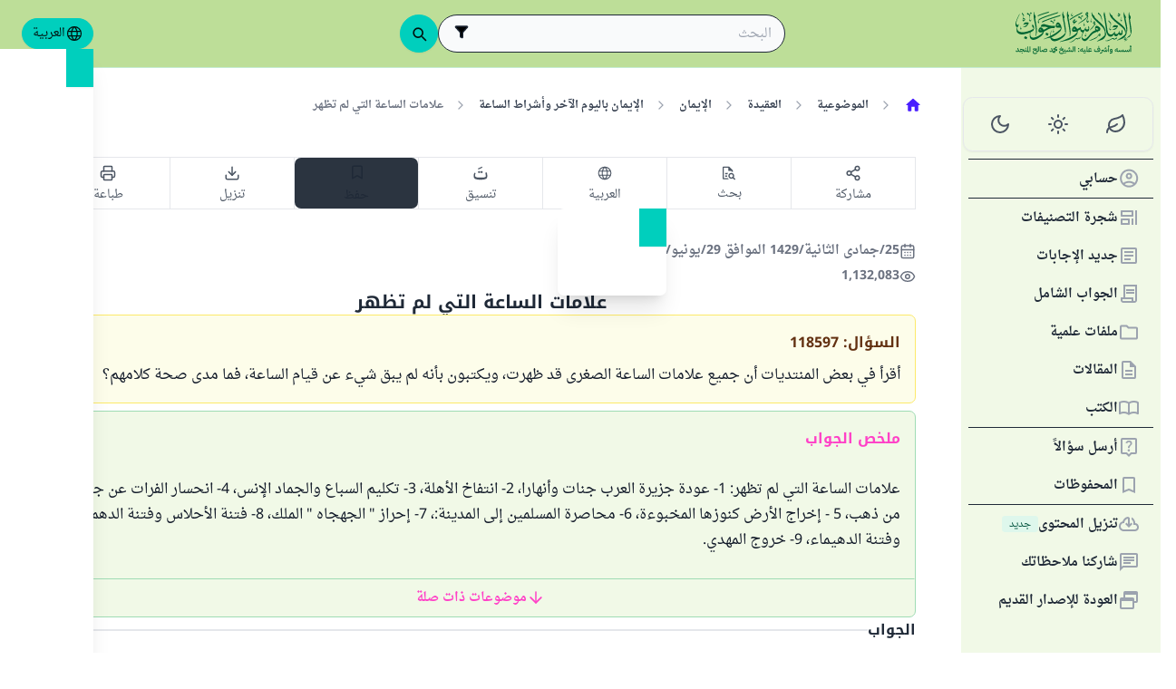

--- FILE ---
content_type: text/html; charset=utf-8
request_url: https://islamqa.info/ar/answers/118597
body_size: 33631
content:
<!DOCTYPE html><html lang="ar" dir="rtl"><head><meta charSet="utf-8"/><meta name="viewport" content="width=device-width, initial-scale=1, viewport-fit=cover"/><link rel="preload" href="/fonts/fontsource/noto-kufi-arabic/noto-kufi-arabic-arabic-wght-normal.woff2" as="font" crossorigin="anonymous" type="font/woff2"/><link rel="preload" href="/fonts/fontsource/noto-kufi-arabic/noto-kufi-arabic-latin-wght-normal.woff2" as="font" crossorigin="anonymous" type="font/woff2"/><link rel="preload" href="/fonts/Droid_Naskh/DroidNaskh-Regular.woff2" as="font" crossorigin="anonymous" type="font/woff2"/><link rel="preload" href="/fonts/Droid_Naskh/DroidNaskh-Bold.woff2" as="font" crossorigin="anonymous" type="font/woff2"/><link rel="preload" href="https://files.zadapps.info/m.islamqa.info/next-builds/1.2.332/_next/static/media/ar-logo-g.10b890de.svg" as="image" type="image/svg+xml"/><link rel="stylesheet" href="https://files.zadapps.info/m.islamqa.info/next-builds/1.2.332/_next/static/css/405edbe8c4247889.css" data-precedence="next"/><link rel="stylesheet" href="https://files.zadapps.info/m.islamqa.info/next-builds/1.2.332/_next/static/css/debaff824b013b34.css" data-precedence="next"/><link rel="preload" as="script" fetchPriority="low" href="https://files.zadapps.info/m.islamqa.info/next-builds/1.2.332/_next/static/chunks/webpack-e118161a242fde54.js"/><script src="https://files.zadapps.info/m.islamqa.info/next-builds/1.2.332/_next/static/chunks/876c4e23-2a95cac7ad2734db.js" async=""></script><script src="https://files.zadapps.info/m.islamqa.info/next-builds/1.2.332/_next/static/chunks/759c863e-d372d705b3119386.js" async=""></script><script src="https://files.zadapps.info/m.islamqa.info/next-builds/1.2.332/_next/static/chunks/4908-934c2bf455b9655c.js" async=""></script><script src="https://files.zadapps.info/m.islamqa.info/next-builds/1.2.332/_next/static/chunks/main-app-822d3503673d0d87.js" async=""></script><script src="https://files.zadapps.info/m.islamqa.info/next-builds/1.2.332/_next/static/chunks/app/global-error-de0267f25af5257a.js" async=""></script><script src="https://files.zadapps.info/m.islamqa.info/next-builds/1.2.332/_next/static/chunks/3981-d38b7d1f2f16213a.js" async=""></script><script src="https://files.zadapps.info/m.islamqa.info/next-builds/1.2.332/_next/static/chunks/8416-f496246775a32b52.js" async=""></script><script src="https://files.zadapps.info/m.islamqa.info/next-builds/1.2.332/_next/static/chunks/2540-a082f765cb7b46a6.js" async=""></script><script src="https://files.zadapps.info/m.islamqa.info/next-builds/1.2.332/_next/static/chunks/7869-4e36339b286d43a6.js" async=""></script><script src="https://files.zadapps.info/m.islamqa.info/next-builds/1.2.332/_next/static/chunks/4821-40bf431b84c353a7.js" async=""></script><script src="https://files.zadapps.info/m.islamqa.info/next-builds/1.2.332/_next/static/chunks/9487-cacc5c83ef87e317.js" async=""></script><script src="https://files.zadapps.info/m.islamqa.info/next-builds/1.2.332/_next/static/chunks/308-c13a0f50e91cc094.js" async=""></script><script src="https://files.zadapps.info/m.islamqa.info/next-builds/1.2.332/_next/static/chunks/4997-5189117c46be642d.js" async=""></script><script src="https://files.zadapps.info/m.islamqa.info/next-builds/1.2.332/_next/static/chunks/151-a8ef28207518e574.js" async=""></script><script src="https://files.zadapps.info/m.islamqa.info/next-builds/1.2.332/_next/static/chunks/2049-5829ee08fd4f0899.js" async=""></script><script src="https://files.zadapps.info/m.islamqa.info/next-builds/1.2.332/_next/static/chunks/2997-95eaae3a2e62da27.js" async=""></script><script src="https://files.zadapps.info/m.islamqa.info/next-builds/1.2.332/_next/static/chunks/8112-2d8650a5fc5bb886.js" async=""></script><script src="https://files.zadapps.info/m.islamqa.info/next-builds/1.2.332/_next/static/chunks/3763-e94e18fc2808dc76.js" async=""></script><script src="https://files.zadapps.info/m.islamqa.info/next-builds/1.2.332/_next/static/chunks/app/%5Blang%5D/layout-18c14cd76dcf4332.js" async=""></script><script src="https://files.zadapps.info/m.islamqa.info/next-builds/1.2.332/_next/static/chunks/444-841b0a6ec410e90a.js" async=""></script><script src="https://files.zadapps.info/m.islamqa.info/next-builds/1.2.332/_next/static/chunks/app/%5Blang%5D/error-5ae9d93c915b3ca2.js" async=""></script><script src="https://files.zadapps.info/m.islamqa.info/next-builds/1.2.332/_next/static/chunks/app/%5Blang%5D/not-found-99ddbbcebac4b6a7.js" async=""></script><script src="https://files.zadapps.info/m.islamqa.info/next-builds/1.2.332/_next/static/chunks/5079-d3f87ebc6822d54f.js" async=""></script><script src="https://files.zadapps.info/m.islamqa.info/next-builds/1.2.332/_next/static/chunks/5600-f724f9dca33e66b4.js" async=""></script><script src="https://files.zadapps.info/m.islamqa.info/next-builds/1.2.332/_next/static/chunks/8917-11617572f48aef75.js" async=""></script><script src="https://files.zadapps.info/m.islamqa.info/next-builds/1.2.332/_next/static/chunks/6495-065cc965670729b5.js" async=""></script><script src="https://files.zadapps.info/m.islamqa.info/next-builds/1.2.332/_next/static/chunks/app/%5Blang%5D/%5BpostType-staticPage%5D/%5Breference%5D/%5B%5B...slug%5D%5D/page-95989c7cc8383625.js" async=""></script><link rel="preload" href="/assets/fontsource/noto-kufi-arabic/index.css" as="style"/><meta name="theme-color" content="#bdde98"/><link rel="manifest" href="/manifest.json"/><meta name="version" content="1.2.332"/><meta name="mobile-web-app-capable" content="yes"/><meta name="apple-mobile-web-app-title" content="Islam-QA"/><link href="/splashscreens/iphone5_splash.png" media="(device-width: 320px) and (device-height: 568px) and (-webkit-device-pixel-ratio: 2)" rel="apple-touch-startup-image"/><link href="/splashscreens/iphone6_splash.png" media="(device-width: 375px) and (device-height: 667px) and (-webkit-device-pixel-ratio: 2)" rel="apple-touch-startup-image"/><link href="/splashscreens/iphoneplus_splash.png" media="(device-width: 621px) and (device-height: 1104px) and (-webkit-device-pixel-ratio: 3)" rel="apple-touch-startup-image"/><link href="/splashscreens/iphonex_splash.png" media="(device-width: 375px) and (device-height: 812px) and (-webkit-device-pixel-ratio: 3)" rel="apple-touch-startup-image"/><link href="/splashscreens/iphonexr_splash.png" media="(device-width: 414px) and (device-height: 896px) and (-webkit-device-pixel-ratio: 2)" rel="apple-touch-startup-image"/><link href="/splashscreens/iphonexsmax_splash.png" media="(device-width: 414px) and (device-height: 896px) and (-webkit-device-pixel-ratio: 3)" rel="apple-touch-startup-image"/><link href="/splashscreens/ipad_splash.png" media="(device-width: 768px) and (device-height: 1024px) and (-webkit-device-pixel-ratio: 2)" rel="apple-touch-startup-image"/><link href="/splashscreens/ipadpro1_splash.png" media="(device-width: 834px) and (device-height: 1112px) and (-webkit-device-pixel-ratio: 2)" rel="apple-touch-startup-image"/><link href="/splashscreens/ipadpro3_splash.png" media="(device-width: 834px) and (device-height: 1194px) and (-webkit-device-pixel-ratio: 2)" rel="apple-touch-startup-image"/><link href="/splashscreens/ipadpro2_splash.png" media="(device-width: 1024px) and (device-height: 1366px) and (-webkit-device-pixel-ratio: 2)" rel="apple-touch-startup-image"/><meta name="apple-mobile-web-app-status-bar-style" content="black-translucent"/><meta property="og:url" content="https://islamqa.info"/><meta property="og:site_name" content="Islam-QA"/><meta property="og:locale" content="ar"/><meta property="og:image" content="https://islamqa.info/assets/icons/social_share_image.png"/><meta name="twitter:card" content="summary"/><meta name="twitter:site" content="@IslamQAcom"/><meta name="twitter:image" content="https://islamqa.info/assets/icons/social_share_image.png"/><link rel="shortcut icon" href="/assets/icons/favicon.ico"/><link rel="icon" href="/assets/icons/favicon-32x32.png" type="image/png" sizes="32x32"/><link rel="icon" href="/assets/icons/favicon-16x16.png" type="image/png" sizes="16x16"/><link rel="apple-touch-icon" href="/assets/icons/icon-192x192.png"/><link rel="mask-icon" href="/assets/icons/safari-pinned-tab.svg" color="#006633"/><link rel="preload" href="/fonts/fontsource/noto-kufi-arabic/noto-kufi-arabic-arabic-wght-normal.woff2" as="font" type="font/woff2" crossorigin="anonymous"/><link rel="preload" href="/fonts/fontsource/noto-kufi-arabic/noto-kufi-arabic-latin-wght-normal.woff2" as="font" type="font/woff2" crossorigin="anonymous"/><link rel="preload" href="/fonts/Droid_Naskh/DroidNaskh-Regular.woff2" as="font" type="font/woff2" crossorigin="anonymous"/><link rel="preload" href="/fonts/Droid_Naskh/DroidNaskh-Bold.woff2" as="font" type="font/woff2" crossorigin="anonymous"/><link rel="preload" href="/assets/fontsource/noto-kufi-arabic/index.css" as="style"/><link rel="preload" as="image" href="https://files.zadapps.info/m.islamqa.info/next-builds/1.2.332/_next/static/media/ar-logo-g.10b890de.svg" type="image/svg+xml"/><title>علامات الساعة التي لم تظهر - الإسلام سؤال وجواب</title><meta property="og:title" content="علامات الساعة التي لم تظهر - الإسلام سؤال وجواب"/><meta name="twitter:title" content="علامات الساعة التي لم تظهر - الإسلام سؤال وجواب"/><meta property="og:type" content="article"/><link rel="canonical" href="https://islamqa.info/ar/answers/118597"/><link rel="alternate" hrefLang="id" href="https://islamqa.info/id/answers/118597"/><link rel="stylesheet" href="/assets/fontsource/noto-kufi-arabic/index.css"/><script>
      (function() {
      try {
        function updateColorScheme() {
          let colorScheme = '';
          const mode = localStorage.getItem('mui-mode') || 'system';
          
          if (mode === 'system') {
            const mql = window.matchMedia('(prefers-color-scheme: dark)');
            if (mql.matches) {
              colorScheme = 'dark';
            } else {
              colorScheme = 'green';
            }
          }
          if (mode === 'light') {
            colorScheme = 'light';
          }
          if (mode === 'dark') {
            colorScheme = 'dark';
          }
          if (mode === 'green') {
            colorScheme = 'green';
          }
          if (colorScheme) {
            document.documentElement.setAttribute('data-color-scheme', colorScheme);
            document.documentElement.setAttribute('data-theme', colorScheme);
            document.documentElement.setAttribute('data-gtm', colorScheme);
          }
        }
        
        // Run immediately
        updateColorScheme();
        
        // Watch for language changes
        const observer = new MutationObserver((mutations) => {
          mutations.forEach((mutation) => {
            if (mutation.type === 'attributes' && mutation.attributeName === 'lang') {
              updateColorScheme();
            }
          });
        });
        
        observer.observe(document.documentElement, {
          attributes: true,
          attributeFilter: ['lang']
        });
      } catch(e){
        console.error(e) 
      }})();
      
      </script><meta name="sentry-trace" content="a62456422574baff30e1ef6780564cfb-e7855227b3d8bc10-0"/><meta name="baggage" content="sentry-environment=production,sentry-release=islamqa-app%401.2.332,sentry-public_key=3ac29de770b600dd934c33c31916adda,sentry-trace_id=a62456422574baff30e1ef6780564cfb,sentry-sampled=false,sentry-sample_rand=0.29431449020799594,sentry-sample_rate=0.1"/><script src="https://files.zadapps.info/m.islamqa.info/next-builds/1.2.332/_next/static/chunks/polyfills-42372ed130431b0a.js" noModule=""></script></head><body><div hidden=""><!--$--><!--/$--></div><noscript><iframe data-name="google-tag-manager" src="/metrics/ns.html?id=GTM-PNZBGP8&amp;gtm_auth=87uZicDChj5gU_MOTOwKDA&amp;gtm_preview=env-105&amp;gtm_cookies_win=x" height="0" width="0" style="display:none;visibility:hidden"></iframe></noscript><header class="no_print tw-sticky tw-flex tw-items-center tw-py-1.5 max-[320px]:tw-px-0 tw-px-1 tw-pt-[calc(12px+var(--test-safe-area-top,env(safe-area-inset-top)))] tw-border-b tw-top-0 tw-z-[1100] tw-transition-transform tw-duration-300 tw-ease-in-out  tw-bg-appbar-bg tw-text-appbar-text tw-border-appbar-border"><div class="tw-w-full tw-max-w-[1440px] tw-mx-auto tw-flex tw-items-center tw-justify-between  tw-flex-wrap tw-gap-1"><div class="tw-flex tw-items-center tw-gap-[6px] lg:tw-ps-3"><a class="tw-relative " href="/ar"><div aria-label="Back Button" class="SUT_back_button tw-btn tw-btn-circle tw-btn-ghost md:tw-hidden"><svg xmlns="http://www.w3.org/2000/svg" width="24" height="24" viewBox="0 0 24 24" fill="none" stroke="currentColor" stroke-width="2" stroke-linecap="round" stroke-linejoin="round" class="lucide lucide-arrow-left rtl:tw-rotate-180" aria-hidden="true"><path d="m12 19-7-7 7-7"></path><path d="M19 12H5"></path></svg></div></a><a data-gtm="menu-btn-logo" class="tw-relative tw-flex tw-flex-col tw-flex-1 tw-h-[50px] tw-text-secondary dark:tw-text-white SUT_site_logo" href="/ar"><img class="dark-white" alt="logo" width="128" height="49" loading="eager" src="https://files.zadapps.info/m.islamqa.info/next-builds/1.2.332/_next/static/media/ar-logo-g.10b890de.svg"/></a></div><!--$?--><template id="B:0"></template><div class="tw-h-[42px] max-md:tw-order-1 max-md:tw-min-w-full"></div><!--/$--><div class="tw-flex tw-items-center sm:tw-gap-1.5 tw-gap-1 md:tw-pe-2 max-[370px]:tw-absolute tw-end-0 tw-top-2"><a href="#" target="_blank" rel="noopener noreferrer" title="Contribute" class="tw-btn tw-btn-xs contribute-icon tw-capitalize tw-h-[32px] tw-font-medium tw-rounded-full tw-border-0  tw-invisible tw-text-white max-[370px]:tw-min-w-0 tw-bg-gradient-to-tr tw-from-primary tw-via-[#67d18a] tw-to-primary tw-bg-[length:400%_400%]"><img class="contribute-icon max-[370px]:tw-hidden" alt="icon" width="14" height="13" loading="lazy" src="https://files.zadapps.info/m.islamqa.info/next-builds/1.2.332/_next/static/media/contribute-icon.b6263e10.svg"/><span class="">Contribute</span></a><button class="tw-btn tw-btn-sm tw-size-4 tw-btn-accent tw-btn-circle sm:tw-hidden max-[370px]:tw-hidden" aria-label="تغيير اللغة" data-gtm="btn-lang-open-appbar"><svg xmlns="http://www.w3.org/2000/svg" width="22" height="22" fill="currentColor" viewBox="0 0 256 256"><path d="M128,24h0A104,104,0,1,0,232,128,104.12,104.12,0,0,0,128,24Zm88,104a87.61,87.61,0,0,1-3.33,24H174.16a157.44,157.44,0,0,0,0-48h38.51A87.61,87.61,0,0,1,216,128ZM102,168H154a115.11,115.11,0,0,1-26,45A115.27,115.27,0,0,1,102,168Zm-3.9-16a140.84,140.84,0,0,1,0-48h59.88a140.84,140.84,0,0,1,0,48ZM40,128a87.61,87.61,0,0,1,3.33-24H81.84a157.44,157.44,0,0,0,0,48H43.33A87.61,87.61,0,0,1,40,128ZM154,88H102a115.11,115.11,0,0,1,26-45A115.27,115.27,0,0,1,154,88Zm52.33,0H170.71a135.28,135.28,0,0,0-22.3-45.6A88.29,88.29,0,0,1,206.37,88ZM107.59,42.4A135.28,135.28,0,0,0,85.29,88H49.63A88.29,88.29,0,0,1,107.59,42.4ZM49.63,168H85.29a135.28,135.28,0,0,0,22.3,45.6A88.29,88.29,0,0,1,49.63,168Zm98.78,45.6a135.28,135.28,0,0,0,22.3-45.6h35.66A88.29,88.29,0,0,1,148.41,213.6Z"></path></svg></button><div class="tw-relative tw-dropdown tw-dropdown-hover tw-dropdown-bottom tw-dropdown-end max-sm:tw-hidden"><div role="button" tabindex="0" data-gtm="btn-lang-open-appbar" class="SUT_app_language_dropdown tw-capitalize tw-font-medium tw-btn tw-btn-sm tw-h-[34px] tw-btn-accent [[data-theme=green]_&amp;]:tw-btn-accent tw-rounded-full tw-text-[.9rem]" aria-haspopup="true"><svg xmlns="http://www.w3.org/2000/svg" width="20" height="20" fill="currentColor" viewBox="0 0 256 256"><path d="M128,24h0A104,104,0,1,0,232,128,104.12,104.12,0,0,0,128,24Zm88,104a87.61,87.61,0,0,1-3.33,24H174.16a157.44,157.44,0,0,0,0-48h38.51A87.61,87.61,0,0,1,216,128ZM102,168H154a115.11,115.11,0,0,1-26,45A115.27,115.27,0,0,1,102,168Zm-3.9-16a140.84,140.84,0,0,1,0-48h59.88a140.84,140.84,0,0,1,0,48ZM40,128a87.61,87.61,0,0,1,3.33-24H81.84a157.44,157.44,0,0,0,0,48H43.33A87.61,87.61,0,0,1,40,128ZM154,88H102a115.11,115.11,0,0,1,26-45A115.27,115.27,0,0,1,154,88Zm52.33,0H170.71a135.28,135.28,0,0,0-22.3-45.6A88.29,88.29,0,0,1,206.37,88ZM107.59,42.4A135.28,135.28,0,0,0,85.29,88H49.63A88.29,88.29,0,0,1,107.59,42.4ZM49.63,168H85.29a135.28,135.28,0,0,0,22.3,45.6A88.29,88.29,0,0,1,49.63,168Zm98.78,45.6a135.28,135.28,0,0,0,22.3-45.6h35.66A88.29,88.29,0,0,1,148.41,213.6Z"></path></svg>العربية</div><ul tabindex="0" class="no_print tw-dropdown-content tw-menu tw-join tw-join-vertical tw-rounded-lg tw-p-0 tw-bg-base-100 dark:tw-bg-gray-700 tw-z-[1] tw-shadow-xl tw-min-w-[120px] "><li><a data-gtm="ar" data-sut="SUT_btn_toolbar_lang_ar" class="tw-relative tw-btn  tw-text-lg tw-font-medium tw-rounded-none tw-btn-accent" href="/ar"><div class="sut-language-list-item hidden-in-dropdown">العربية</div></a></li><li><a data-gtm="en" data-sut="SUT_btn_toolbar_lang_en" class="tw-relative tw-btn  tw-text-lg tw-font-medium tw-rounded-none tw-btn-ghost tw-text-base-content" href="/en"><div class="sut-language-list-item hidden-in-dropdown">English</div></a></li><li><a data-gtm="id" data-sut="SUT_btn_toolbar_lang_id" class="tw-relative tw-btn  tw-text-lg tw-font-medium tw-rounded-none tw-btn-ghost tw-text-base-content" href="/id"><div class="sut-language-list-item hidden-in-dropdown">Indonesian</div></a></li><li><a data-gtm="tr" data-sut="SUT_btn_toolbar_lang_tr" class="tw-relative tw-btn  tw-text-lg tw-font-medium tw-rounded-none tw-btn-ghost tw-text-base-content" href="/tr"><div class="sut-language-list-item hidden-in-dropdown">Türkçe</div></a></li><li><a data-gtm="fr" data-sut="SUT_btn_toolbar_lang_fr" class="tw-relative tw-btn  tw-text-lg tw-font-medium tw-rounded-none tw-btn-ghost tw-text-base-content" href="/fr"><div class="sut-language-list-item hidden-in-dropdown">Français</div></a></li><li><a data-gtm="ur" data-sut="SUT_btn_toolbar_lang_ur" class="tw-relative tw-btn  tw-text-lg tw-font-medium tw-rounded-none tw-btn-ghost tw-text-base-content" href="/ur"><div class="sut-language-list-item hidden-in-dropdown">اردو</div></a></li><li><a data-gtm="bn" data-sut="SUT_btn_toolbar_lang_bn" class="tw-relative tw-btn  tw-text-lg tw-font-medium tw-rounded-none tw-btn-ghost tw-text-base-content" href="/bn"><div class="sut-language-list-item hidden-in-dropdown">বাংলা</div></a></li><li><a data-gtm="ru" data-sut="SUT_btn_toolbar_lang_ru" class="tw-relative tw-btn  tw-text-lg tw-font-medium tw-rounded-none tw-btn-ghost tw-text-base-content" href="/ru"><div class="sut-language-list-item hidden-in-dropdown">Русский</div></a></li><li><a data-gtm="es" data-sut="SUT_btn_toolbar_lang_es" class="tw-relative tw-btn  tw-text-lg tw-font-medium tw-rounded-none tw-btn-ghost tw-text-base-content" href="/es"><div class="sut-language-list-item hidden-in-dropdown">Español</div></a></li><li><a data-gtm="fa" data-sut="SUT_btn_toolbar_lang_fa" class="tw-relative tw-btn  tw-text-lg tw-font-medium tw-rounded-none tw-btn-ghost tw-text-base-content" href="/fa"><div class="sut-language-list-item hidden-in-dropdown">فارسی</div></a></li><li><a data-gtm="hi" data-sut="SUT_btn_toolbar_lang_hi" class="tw-relative tw-btn  tw-text-lg tw-font-medium tw-rounded-none tw-btn-ghost tw-text-base-content" href="/hi"><div class="sut-language-list-item hidden-in-dropdown">हिन्दी</div></a></li><li><a data-gtm="ge" data-sut="SUT_btn_toolbar_lang_ge" class="tw-relative tw-btn  tw-text-lg tw-font-medium tw-rounded-none tw-btn-ghost tw-text-base-content" href="/ge"><div class="sut-language-list-item hidden-in-dropdown">German</div></a></li><li><a data-gtm="pt" data-sut="SUT_btn_toolbar_lang_pt" class="tw-relative tw-btn  tw-text-lg tw-font-medium tw-rounded-none tw-btn-ghost tw-text-base-content" href="/pt"><div class="sut-language-list-item hidden-in-dropdown">Portuguese</div></a></li><li><a data-gtm="zh" data-sut="SUT_btn_toolbar_lang_zh" class="tw-relative tw-btn  tw-text-lg tw-font-medium tw-rounded-none tw-btn-ghost tw-text-base-content" href="/zh"><div class="sut-language-list-item hidden-in-dropdown">中文</div></a></li><li><a data-gtm="ug" data-sut="SUT_btn_toolbar_lang_ug" class="tw-relative tw-btn  tw-text-lg tw-font-medium tw-rounded-none tw-btn-ghost tw-text-base-content" href="/ug"><div class="sut-language-list-item hidden-in-dropdown">Uygur</div></a></li><li><a data-gtm="tg" data-sut="SUT_btn_toolbar_lang_tg" class="tw-relative tw-btn  tw-text-lg tw-font-medium tw-rounded-none tw-btn-ghost tw-text-base-content" href="/tg"><div class="sut-language-list-item hidden-in-dropdown">Тоҷикӣ</div></a></li><li><a data-gtm="ta" data-sut="SUT_btn_toolbar_lang_ta" class="tw-relative tw-btn  tw-text-lg tw-font-medium tw-rounded-none tw-btn-ghost tw-text-base-content" href="/ta"><div class="sut-language-list-item hidden-in-dropdown">தமிழ்</div></a></li></ul></div><label tabindex="0" for="app-drawer" data-sut="menu-button" data-gtm="menu-button" aria-label="Open drawer" class="tw-btn tw-btn-sm tw-btn-circle tw-btn-ghost lg:tw-hidden "><svg xmlns="http://www.w3.org/2000/svg" width="24" height="24" viewBox="0 0 24 24" fill="none" stroke="currentColor" stroke-width="2" stroke-linecap="round" stroke-linejoin="round" class="lucide lucide-menu" aria-hidden="true"><path d="M4 12h16"></path><path d="M4 18h16"></path><path d="M4 6h16"></path></svg></label></div></div></header><div class="tw-drawer  tw-max-w-[1440px] tw-mx-auto lg:tw-drawer-open SUT_mobile_drawer" data-gtm="menu-mobile"><input id="app-drawer" type="checkbox" class="tw-drawer-toggle"/><div class="tw-drawer-content "><main class="md:tw-p-3 tw-py-2 tw-px-0" data-sut="main-layout"><div><div class="tw-flex tw-text-gray-600 tw-mb-3 tw-overflow-x-auto md:tw-gap-1 tw-ms-1 tw-max-w-[calc(100vw-36px)] no_print"><div><nav class=" tw-ms-1 md:tw-ms-0 no_print"><ol itemScope="" itemType="https://schema.org/BreadcrumbList" data-gtm="breadcrumb" class=" tw-min-h-[34px] tw-flex md:tw-flex-wrap tw-items-center tw-max-w-[calc(100vw-16px)] " aria-label="breadcrumb"><li itemType="https://schema.org/ListItem" itemProp="itemListElement" itemScope="" class="tw-font-medium tw-whitespace-nowrap leading"><a aria-label="الصفحة الرئيسية" itemProp="item" class="tw-relative tw-btn tw-btn-ghost tw-btn-sm tw-flex md:tw-text-wrap tw-text-gray-700 dark:tw-text-gray-200" href="/ar"><svg width="20" height="20" class="tw-text-primary" fill="currentColor" focusable="false" aria-hidden="true" viewBox="0 0 24 24"><path d="M10 19v-5h4v5c0 .55.45 1 1 1h3c.55 0 1-.45 1-1v-7h1.7c.46 0 .68-.57.33-.87L12.67 3.6c-.38-.34-.96-.34-1.34 0l-8.36 7.53c-.34.3-.13.87.33.87H5v7c0 .55.45 1 1 1h3c.55 0 1-.45 1-1"></path></svg><meta itemProp="name" content="الصفحة الرئيسية"/></a><meta itemProp="position" content="1"/></li><li aria-hidden="true" class="tw-flex tw-text-gray-400"><svg xmlns="http://www.w3.org/2000/svg" width="16" height="16" viewBox="0 0 24 24" fill="none" stroke="currentColor" stroke-width="2" stroke-linecap="round" stroke-linejoin="round" class="lucide lucide-chevron-right rtl:tw-rotate-180" aria-hidden="true"><path d="m9 18 6-6-6-6"></path></svg></li><li itemType="https://schema.org/ListItem" itemProp="itemListElement" itemScope="" class="tw-font-medium tw-whitespace-nowrap leading"><a itemProp="item" class="tw-relative tw-btn tw-btn-ghost tw-btn-sm tw-flex md:tw-text-wrap tw-text-gray-700 dark:tw-text-gray-200" href="/ar/categories/topics"><span itemProp="name">الموضوعية</span></a><meta itemProp="position" content="2"/></li><li aria-hidden="true" class="tw-flex tw-text-gray-400"><svg xmlns="http://www.w3.org/2000/svg" width="16" height="16" viewBox="0 0 24 24" fill="none" stroke="currentColor" stroke-width="2" stroke-linecap="round" stroke-linejoin="round" class="lucide lucide-chevron-right rtl:tw-rotate-180" aria-hidden="true"><path d="m9 18 6-6-6-6"></path></svg></li><li itemType="https://schema.org/ListItem" itemProp="itemListElement" itemScope="" class="tw-font-medium tw-whitespace-nowrap leading"><a itemProp="item" class="tw-relative tw-btn tw-btn-ghost tw-btn-sm tw-flex md:tw-text-wrap tw-text-gray-700 dark:tw-text-gray-200" href="/ar/categories/topics/3"><span itemProp="name">العقيدة</span></a><meta itemProp="position" content="3"/></li><li aria-hidden="true" class="tw-flex tw-text-gray-400"><svg xmlns="http://www.w3.org/2000/svg" width="16" height="16" viewBox="0 0 24 24" fill="none" stroke="currentColor" stroke-width="2" stroke-linecap="round" stroke-linejoin="round" class="lucide lucide-chevron-right rtl:tw-rotate-180" aria-hidden="true"><path d="m9 18 6-6-6-6"></path></svg></li><li itemType="https://schema.org/ListItem" itemProp="itemListElement" itemScope="" class="tw-font-medium tw-whitespace-nowrap leading"><a itemProp="item" class="tw-relative tw-btn tw-btn-ghost tw-btn-sm tw-flex md:tw-text-wrap tw-text-gray-700 dark:tw-text-gray-200" href="/ar/categories/topics/4"><span itemProp="name">الإيمان</span></a><meta itemProp="position" content="4"/></li><li aria-hidden="true" class="tw-flex tw-text-gray-400"><svg xmlns="http://www.w3.org/2000/svg" width="16" height="16" viewBox="0 0 24 24" fill="none" stroke="currentColor" stroke-width="2" stroke-linecap="round" stroke-linejoin="round" class="lucide lucide-chevron-right rtl:tw-rotate-180" aria-hidden="true"><path d="m9 18 6-6-6-6"></path></svg></li><li itemType="https://schema.org/ListItem" itemProp="itemListElement" itemScope="" class="tw-font-medium tw-whitespace-nowrap leading"><a itemProp="item" class="tw-relative tw-btn tw-btn-ghost tw-btn-sm tw-flex md:tw-text-wrap tw-text-gray-700 dark:tw-text-gray-200" href="/ar/categories/topics/9"><span itemProp="name">الإيمان باليوم الآخر وأشراط الساعة</span></a><meta itemProp="position" content="5"/></li><li aria-hidden="true" class="tw-flex tw-text-gray-400"><svg xmlns="http://www.w3.org/2000/svg" width="16" height="16" viewBox="0 0 24 24" fill="none" stroke="currentColor" stroke-width="2" stroke-linecap="round" stroke-linejoin="round" class="lucide lucide-chevron-right rtl:tw-rotate-180" aria-hidden="true"><path d="m9 18 6-6-6-6"></path></svg></li><li itemType="https://schema.org/ListItem" itemProp="itemListElement" itemScope="" class="tw-font-medium tw-whitespace-nowrap leading"><a itemProp="item" class="tw-relative tw-btn tw-btn-ghost tw-btn-sm tw-flex md:tw-text-wrap tw-text-gray-500 dark:tw-text-gray-400" href="#"><span itemProp="name">علامات الساعة التي لم تظهر</span></a><meta itemProp="position" content="6"/></li></ol></nav><div class="tw-collapse  tw-collapse-closed"><div class="tw-collapse-content tw-p-0"></div></div></div></div><div class="tw-rounded-3xl tw-p-2 tw-mb-3 tw-w-full tw-bg-paper3 tw-relative"><div class="tw-max-w-[960px] tw-m-auto"><aside class="no_print  tw-w-full tw-mb-2 tw-transition-[margin-bottom] tw-flex tw-items-stretch [&amp;&gt;_*]:tw-flex-1 " data-sut="mobile-toolbar"><div class="tw-rounded-s-lg tw-flex tw-border tw-border-e-0"><button tabindex="0" role="button" class="tw-flex-1 tw-relative tw-btn
      tw-capitalize tw-whitespace-nowrap tw-flex-nowrap
      tw-text-gray-600 dark:tw-text-gray-200
      tw-gap-0 tw-btn-lg
      tw-flex-col tw-justify-evenly tw-py-0.5 tw-px-0 tw-btn-ghost dark:tw-btn-outline tw-border-none
      SUT_share_button 
    " data-gtm="btn-share-open-toolbar" aria-label="مشاركة"><svg xmlns="http://www.w3.org/2000/svg" width="18" height="18" viewBox="0 0 24 24" fill="none" stroke="currentColor" stroke-width="2" stroke-linecap="round" stroke-linejoin="round" class="lucide lucide-share2 lucide-share-2" aria-hidden="true"><circle cx="18" cy="5" r="3"></circle><circle cx="6" cy="12" r="3"></circle><circle cx="18" cy="19" r="3"></circle><line x1="8.59" x2="15.42" y1="13.51" y2="17.49"></line><line x1="15.41" x2="8.59" y1="6.51" y2="10.49"></line></svg><span class="
        tw-items-center tw-gap-0.5
        md:tw-text-[.95rem] tw-text-xs tw-font-medium tw-flex tw-mt-0.5
        
      ">مشاركة</span></button></div><div class="tw-flex tw-border tw-border-e-0"><button tabindex="0" role="button" class="tw-flex-1 tw-relative tw-btn
      tw-capitalize tw-whitespace-nowrap tw-flex-nowrap
      tw-text-gray-600 dark:tw-text-gray-200
      tw-gap-0 tw-btn-lg
      tw-flex-col tw-justify-evenly tw-py-0.5 tw-px-0 tw-btn-ghost dark:tw-btn-outline tw-border-none
      
    " id="btn-search-in-page" aria-label="search in page"><div class="tw-size-[16px]"><svg viewBox="0 0 15 15" fill="currentColor" xmlns="http://www.w3.org/2000/svg"><path d="M2.16927 1.93294V5.94961V5.93294V12.5996V1.93294ZM3.5026 8.59961H5.83594C5.93594 8.34405 6.05816 8.10517 6.2026 7.88294C6.34705 7.66072 6.51372 7.45516 6.7026 7.26628H3.5026V8.59961ZM3.5026 11.2663H5.61927C5.56372 11.0441 5.5276 10.8218 5.51094 10.5996C5.49427 10.3774 5.49705 10.1552 5.51927 9.93294H3.5026V11.2663ZM2.16927 13.9329C1.8026 13.9329 1.48872 13.8024 1.2276 13.5413C0.966493 13.2802 0.835938 12.9663 0.835938 12.5996V1.93294C0.835938 1.56628 0.966493 1.25239 1.2276 0.991276C1.48872 0.730165 1.8026 0.599609 2.16927 0.599609H7.5026L11.5026 4.59961V6.26628C11.2915 6.17739 11.0748 6.10794 10.8526 6.05794C10.6304 6.00794 10.4026 5.97183 10.1693 5.94961V5.26628H6.83594V1.93294H2.16927V12.5996H6.18594C6.36372 12.8663 6.56372 13.1135 6.78594 13.3413C7.00816 13.5691 7.2526 13.7663 7.51927 13.9329H2.16927ZM9.83594 11.9329C10.3026 11.9329 10.697 11.7718 11.0193 11.4496C11.3415 11.1274 11.5026 10.7329 11.5026 10.2663C11.5026 9.79961 11.3415 9.40517 11.0193 9.08294C10.697 8.76072 10.3026 8.59961 9.83594 8.59961C9.36927 8.59961 8.97483 8.76072 8.6526 9.08294C8.33038 9.40517 8.16927 9.79961 8.16927 10.2663C8.16927 10.7329 8.33038 11.1274 8.6526 11.4496C8.97483 11.7718 9.36927 11.9329 9.83594 11.9329ZM13.2359 14.5996L11.4359 12.7996C11.2026 12.9552 10.9498 13.0718 10.6776 13.1496C10.4054 13.2274 10.1248 13.2663 9.83594 13.2663C9.0026 13.2663 8.29427 12.9746 7.71094 12.3913C7.1276 11.8079 6.83594 11.0996 6.83594 10.2663C6.83594 9.43294 7.1276 8.72461 7.71094 8.14128C8.29427 7.55794 9.0026 7.26628 9.83594 7.26628C10.6693 7.26628 11.3776 7.55794 11.9609 8.14128C12.5443 8.72461 12.8359 9.43294 12.8359 10.2663C12.8359 10.5552 12.797 10.8357 12.7193 11.1079C12.6415 11.3802 12.5248 11.6329 12.3693 11.8663L14.1693 13.6663L13.2359 14.5996Z"></path></svg></div><span class="
        tw-items-center tw-gap-0.5
        md:tw-text-[.95rem] tw-text-xs tw-font-medium tw-flex tw-mt-0.5
        
      ">بحث</span></button></div><div class="tw-flex tw-border tw-border-e-0"><div class="tw-relative tw-dropdown tw-dropdown-hover tw-dropdown-bottom tw-dropdown-end tw-flex tw-flex-1"><div tabindex="0" role="button" class="tw-flex-1 tw-relative tw-btn
      tw-capitalize tw-whitespace-nowrap tw-flex-nowrap
      tw-text-gray-600 dark:tw-text-gray-200
      tw-gap-0 tw-btn-lg
      tw-flex-col tw-justify-evenly tw-py-0.5 tw-px-0 tw-btn-ghost dark:tw-btn-outline tw-border-none
      
    " data-gtm="btn-lang-open-toolbar" data-sut="SUT_btn_toolbar_lang"><svg xmlns="http://www.w3.org/2000/svg" width="18" height="18" fill="currentColor" viewBox="0 0 256 256"><path d="M128,24h0A104,104,0,1,0,232,128,104.12,104.12,0,0,0,128,24Zm88,104a87.61,87.61,0,0,1-3.33,24H174.16a157.44,157.44,0,0,0,0-48h38.51A87.61,87.61,0,0,1,216,128ZM102,168H154a115.11,115.11,0,0,1-26,45A115.27,115.27,0,0,1,102,168Zm-3.9-16a140.84,140.84,0,0,1,0-48h59.88a140.84,140.84,0,0,1,0,48ZM40,128a87.61,87.61,0,0,1,3.33-24H81.84a157.44,157.44,0,0,0,0,48H43.33A87.61,87.61,0,0,1,40,128ZM154,88H102a115.11,115.11,0,0,1,26-45A115.27,115.27,0,0,1,154,88Zm52.33,0H170.71a135.28,135.28,0,0,0-22.3-45.6A88.29,88.29,0,0,1,206.37,88ZM107.59,42.4A135.28,135.28,0,0,0,85.29,88H49.63A88.29,88.29,0,0,1,107.59,42.4ZM49.63,168H85.29a135.28,135.28,0,0,0,22.3,45.6A88.29,88.29,0,0,1,49.63,168Zm98.78,45.6a135.28,135.28,0,0,0,22.3-45.6h35.66A88.29,88.29,0,0,1,148.41,213.6Z"></path></svg><span class="
        tw-items-center tw-gap-0.5
        md:tw-text-[.95rem] tw-text-xs tw-font-medium tw-flex tw-mt-0.5
        
      ">العربية</span></div><ul tabindex="0" class="no_print tw-dropdown-content tw-menu tw-join tw-join-vertical tw-rounded-lg tw-p-0 tw-bg-base-100 dark:tw-bg-gray-700 tw-z-[1] tw-shadow-xl tw-min-w-[120px] "><li><a data-gtm="ar" data-sut="SUT_btn_toolbar_lang_ar" class="tw-relative tw-btn  tw-text-lg tw-font-medium tw-rounded-none tw-btn-accent" href="/ar/answers/118597"><div class="sut-language-list-item hidden-in-dropdown">العربية</div></a></li><li><a data-gtm="id" data-sut="SUT_btn_toolbar_lang_id" class="tw-relative tw-btn  tw-text-lg tw-font-medium tw-rounded-none tw-btn-ghost tw-text-base-content" href="/id/answers/118597"><div class="sut-language-list-item hidden-in-dropdown">Indonesian</div></a></li></ul></div></div><div class="tw-border tw-border-e-0 tw-hidden sm:tw-flex"><button tabindex="0" role="button" class="tw-flex-1 tw-relative tw-btn
      tw-capitalize tw-whitespace-nowrap tw-flex-nowrap
      tw-text-gray-600 dark:tw-text-gray-200
      tw-gap-0 tw-btn-lg
      tw-flex-col tw-justify-evenly tw-py-0.5 tw-px-0 tw-btn-ghost dark:tw-btn-outline tw-border-none
      SUT_font_button
    " data-gtm="btn-change-font" aria-label="تنسيق"><svg width="18" height="18" viewBox="0 0 15 15" fill="currentColor"><path d="M7.31141 13.5C6.15983 13.5 5.19121 13.4354 4.40555 13.3063C3.61989 13.1879 2.98491 12.9942 2.5006 12.7251C2.01629 12.4453 1.66651 12.0847 1.45126 11.6435C1.24677 11.1915 1.14453 10.6426 1.14453 9.99682C1.14453 9.13583 1.36516 8.17259 1.80642 7.10711L3.04948 7.47841C2.845 7.90891 2.68894 8.30712 2.58132 8.67304C2.47369 9.0282 2.41988 9.36184 2.41988 9.67395C2.41988 10.3089 2.71585 10.7717 3.30778 11.0623C3.91048 11.3421 4.88986 11.482 6.24593 11.482H8.50604C9.24865 11.482 9.86211 11.4659 10.3464 11.4336C10.8415 11.3906 11.2343 11.3206 11.5249 11.2237C11.8155 11.1269 12.02 10.9977 12.1384 10.8363C12.2675 10.6749 12.3321 10.4704 12.3321 10.2228C12.3321 10.0506 12.3213 9.83539 12.2998 9.57709C12.2783 9.30803 12.2245 8.95287 12.1384 8.51161L11.8801 7.10711L13.2846 6.88109L13.5106 8.28559C13.5644 8.69457 13.6074 9.06587 13.6397 9.39951C13.672 9.72238 13.6882 9.99682 13.6882 10.2228C13.6882 10.8578 13.5859 11.3852 13.3814 11.8049C13.1769 12.2246 12.8272 12.5583 12.3321 12.8058C11.8478 13.0534 11.1967 13.2309 10.3787 13.3386C9.56077 13.4462 8.53833 13.5 7.31141 13.5ZM8.34461 7.39769C8.09707 7.39769 7.89797 7.32235 7.74729 7.17168C7.60738 7.02101 7.53743 6.78961 7.53743 6.4775C7.53743 6.15463 7.60738 5.92324 7.74729 5.78332C7.89797 5.63265 8.09707 5.55731 8.34461 5.55731H8.58676C8.8343 5.55731 9.0334 5.63265 9.18408 5.78332C9.33475 5.92324 9.41009 6.15463 9.41009 6.4775C9.41009 6.78961 9.33475 7.02101 9.18408 7.17168C9.0334 7.32235 8.8343 7.39769 8.58676 7.39769H8.34461ZM6.06835 7.39769C5.82081 7.39769 5.62171 7.32235 5.47104 7.17168C5.33112 7.02101 5.26117 6.78961 5.26117 6.4775C5.26117 6.15463 5.33112 5.92324 5.47104 5.78332C5.62171 5.63265 5.82081 5.55731 6.06835 5.55731H6.31051C6.55804 5.55731 6.75715 5.63265 6.90782 5.78332C7.0585 5.92324 7.13383 6.15463 7.13383 6.4775C7.13383 6.78961 7.0585 7.02101 6.90782 7.17168C6.75715 7.32235 6.55804 7.39769 6.31051 7.39769H6.06835Z"></path><path d="M9.24829 2.40405L5.51911 4.13142L5.09937 3.22737L8.82856 1.5L9.24829 2.40405Z"></path></svg><span class="
        tw-items-center tw-gap-0.5
        md:tw-text-[.95rem] tw-text-xs tw-font-medium tw-flex tw-mt-0.5
        
      ">تنسيق</span></button></div><div class="tw-border tw-border-e-0 tw-hidden sm:tw-flex"><div class="tw-dropdown tw-dropdown-bottom tw-dropdown-end tw-py-0 tw-flex-1 tw-flex "><div tabindex="0" role="button" class="tw-flex-1 tw-relative tw-btn
      tw-capitalize tw-whitespace-nowrap tw-flex-nowrap
      tw-text-gray-600 dark:tw-text-gray-200
      tw-gap-0 tw-btn-lg
      tw-flex-col tw-justify-evenly tw-py-0.5 tw-px-0 tw-btn-ghost dark:tw-btn-outline tw-border-none
      
    " aria-label="Save" data-sut="SUT_save_button" data-gtm="btn-switch-favorite-toolbar" disabled=""><div class="tw-size-2.5 tw-text-[1.3rem]"><svg xmlns="http://www.w3.org/2000/svg" width="18" height="18" viewBox="0 0 24 24" fill="transparent" stroke="currentColor" stroke-width="2" stroke-linecap="round" stroke-linejoin="round" class="lucide lucide-bookmark" aria-hidden="true"><path d="m19 21-7-4-7 4V5a2 2 0 0 1 2-2h10a2 2 0 0 1 2 2v16z"></path></svg></div><span class="
        tw-items-center tw-gap-0.5
        md:tw-text-[.95rem] tw-text-xs tw-font-medium tw-flex tw-mt-0.5
        
      ">حفظ</span></div><ul class="no_print tw-min-w-[150px] tw-dropdown-content tw-menu tw-join tw-join-vertical tw-rounded-lg tw-p-0 tw-bg-base-100 dark:tw-bg-gray-700 tw-z-[1] tw-shadow-xl tw-w-full tw-hidden"><li class="tw-join-item tw-flex-row tw-p-2 tw-flex-nowrap"><div class=""><svg xmlns="http://www.w3.org/2000/svg" width="24" height="24" viewBox="0 0 24 24" fill="none" stroke="currentColor" stroke-width="2" stroke-linecap="round" stroke-linejoin="round" class="lucide lucide-plus" aria-hidden="true"><path d="M5 12h14"></path><path d="M12 5v14"></path></svg></div><div>قائمة جديدة</div></li></ul></div></div><div class="tw-border tw-border-e-0 tw-hidden sm:tw-flex"><button tabindex="0" role="button" class="tw-flex-1 tw-relative tw-btn
      tw-capitalize tw-whitespace-nowrap tw-flex-nowrap
      tw-text-gray-600 dark:tw-text-gray-200
      tw-gap-0 tw-btn-lg
      tw-flex-col tw-justify-evenly tw-py-0.5 tw-px-0 tw-btn-ghost dark:tw-btn-outline tw-border-none
      SUT_download_button undefined 
    " aria-label="تنزيل" data-gtm="link-download-single"><div class="tw-text-[1.3rem]"><svg xmlns="http://www.w3.org/2000/svg" width="18" height="18" viewBox="0 0 24 24" fill="none" stroke="currentColor" stroke-width="2" stroke-linecap="round" stroke-linejoin="round" class="lucide lucide-download" aria-hidden="true"><path d="M12 15V3"></path><path d="M21 15v4a2 2 0 0 1-2 2H5a2 2 0 0 1-2-2v-4"></path><path d="m7 10 5 5 5-5"></path></svg></div><span class="
        tw-items-center tw-gap-0.5
        md:tw-text-[.95rem] tw-text-xs tw-font-medium tw-flex tw-mt-0.5
        
      ">تنزيل</span></button></div><div class="tw-border sm:tw-rounded-e-lg tw-hidden sm:tw-flex max-sm:tw-border-e-0"><button tabindex="0" role="button" class="tw-flex-1 tw-relative tw-btn
      tw-capitalize tw-whitespace-nowrap tw-flex-nowrap
      tw-text-gray-600 dark:tw-text-gray-200
      tw-gap-0 tw-btn-lg
      tw-flex-col tw-justify-evenly tw-py-0.5 tw-px-0 tw-btn-ghost dark:tw-btn-outline tw-border-none
      SUT_share_button
    " data-gtm="btn-print-toolbar" aria-label="طباعة"><svg xmlns="http://www.w3.org/2000/svg" width="18" height="18" viewBox="0 0 24 24" fill="none" stroke="currentColor" stroke-width="2" stroke-linecap="round" stroke-linejoin="round" class="lucide lucide-printer" aria-hidden="true"><path d="M6 18H4a2 2 0 0 1-2-2v-5a2 2 0 0 1 2-2h16a2 2 0 0 1 2 2v5a2 2 0 0 1-2 2h-2"></path><path d="M6 9V3a1 1 0 0 1 1-1h10a1 1 0 0 1 1 1v6"></path><rect x="6" y="14" width="12" height="8" rx="1"></rect></svg><span class="
        tw-items-center tw-gap-0.5
        md:tw-text-[.95rem] tw-text-xs tw-font-medium tw-flex tw-mt-0.5
        
      ">طباعة</span></button></div><div class="tw-border tw-rounded-e-lg tw-flex sm:tw-hidden"><div class="tw-dropdown tw-dropdown-bottom tw-dropdown-end tw-py-0 tw-flex-1 tw-flex"><div tabindex="0" role="button" class="tw-flex-1 tw-relative tw-btn
      tw-capitalize tw-whitespace-nowrap tw-flex-nowrap
      tw-text-gray-600 dark:tw-text-gray-200
      tw-gap-0 tw-btn-lg
      tw-flex-col tw-justify-evenly tw-py-0.5 tw-px-0 tw-btn-ghost dark:tw-btn-outline tw-border-none
      SUT_more-action tw-min-h-0 tw-h-full tw-rounded-s-none
    " data-gtm="btn-more-action" aria-label="more"><svg xmlns="http://www.w3.org/2000/svg" width="18" height="18" viewBox="0 0 24 24" fill="none" stroke="currentColor" stroke-width="2" stroke-linecap="round" stroke-linejoin="round" class="lucide lucide-ellipsis" aria-hidden="true"><circle cx="12" cy="12" r="1"></circle><circle cx="19" cy="12" r="1"></circle><circle cx="5" cy="12" r="1"></circle></svg><span class="
        tw-items-center tw-gap-0.5
        md:tw-text-[.95rem] tw-text-xs tw-font-medium tw-flex tw-mt-0.5
        
      ">المزيد</span></div></div></div></aside><div class="font-content-1 tw-leading-[200%]" style="font-size:14px;text-align:start"><article id="single-post-content" class="tw-flex tw-flex-col tw-gap-4 tw-mb-2"><div class="tw-flex tw-flex-col tw-gap-2"><section class="tw-flex tw-flex-wrap tw-w-full tw-gap-2 tw-mt-2"></section><section class="tw-flex tw-gap-1 tw-align-baseline tw-flex-wrap"><time class="SUT_publication_date
     tw-inline-flex tw-items-center tw-justify-center tw-gap-0.5 tw-font-bold 
     tw-text-[1em] tw-text-gray-500 dark:tw-text-gray-400"><svg xmlns="http://www.w3.org/2000/svg" width="18" height="18" viewBox="0 0 24 24" fill="none" stroke="currentColor" stroke-width="2" stroke-linecap="round" stroke-linejoin="round" class="lucide lucide-calendar-days" aria-hidden="true"><path d="M8 2v4"></path><path d="M16 2v4"></path><rect width="18" height="18" x="3" y="4" rx="2"></rect><path d="M3 10h18"></path><path d="M8 14h.01"></path><path d="M12 14h.01"></path><path d="M16 14h.01"></path><path d="M8 18h.01"></path><path d="M12 18h.01"></path><path d="M16 18h.01"></path></svg>25/جمادى الثانية/1429 الموافق 29/يونيو/2008</time></section><section class="tw-flex tw-gap-1 tw-align-baseline tw-flex-wrap"><span class="SUT_view_count
      tw-inline-flex tw-items-center tw-justify-center tw-gap-0.5 tw-font-bold
      tw-text-[1em] tw-text-gray-500 dark:tw-text-gray-400"><svg xmlns="http://www.w3.org/2000/svg" width="18" height="18" viewBox="0 0 24 24" fill="none" stroke="currentColor" stroke-width="2" stroke-linecap="round" stroke-linejoin="round" class="lucide lucide-eye" aria-hidden="true"><path d="M2.062 12.348a1 1 0 0 1 0-.696 10.75 10.75 0 0 1 19.876 0 1 1 0 0 1 0 .696 10.75 10.75 0 0 1-19.876 0"></path><circle cx="12" cy="12" r="3"></circle></svg>1,132,083</span></section></div><header><h1 class="SUT_question_title tw-font-bold tw-text-[1.43em] tw-m-0 tw-font-title tw-text-center">علامات الساعة التي لم تظهر</h1></header><section class="tw-bg-paperQuestion tw-border tw-border-[#FCE96A] dark:tw-border-yellow-600 tw-rounded-lg tw-p-2 tw-mb-1"><h2 class="SUT_question_number tw-font-title tw-text-[#633112] dark:tw-text-yellow-100 tw-font-bold tw-m-0 tw-mb-1 tw-text-[1.14em]">السؤال<!-- -->: <!-- -->118597</h2><div class="tw-text-gray-900 dark:tw-text-white tw-m-0 tw-break-words [&amp;_p]:tw-m-0 tw-text-[1.14em]"><p>أقرأ في بعض المنتديات أن جميع علامات الساعة الصغرى قد ظهرت، ويكتبون بأنه لم يبق شيء عن قيام الساعة، فما مدى صحة كلامهم؟</p>
</div></section><section class="tw-bg-paperSummary tw-rounded-lg tw-border tw-border-[#9FDCB4]"><h2 class="tw-text-[1.14em] tw-font-bold tw-text-secondary tw-p-2 tw-pb-0 dark:tw-text-[#C4EAD1] tw-font-title">ملخص الجواب</h2><div class="post-body_postBody__TVZCQ tw-text-gray-900 dark:tw-text-white tw-text-[1.14em] tw-p-2 tw-m-0"><p>علامات الساعة التي لم تظهر: 1- عودة جزيرة العرب جنات وأنهارا، 2- انتفاخ الأهلة، 3- تكليم السباع والجماد الإنس، 4- انحسار الفرات عن جبل من ذهب، 5 - إخراج الأرض كنوزها المخبوءة، 6-  محاصرة المسلمين إلى المدينة:، 7-  إحراز " الجهجاه " الملك، 8- فتنة الأحلاس وفتنة الدهماء، وفتنة الدهيماء، 9- خروج المهدي.</p>
</div><a href="#related_answers" class="tw-no-animation tw-btn tw-btn-block tw-btn-ghost tw-text-secondary dark:tw-text-[#C4EAD1] tw-rounded-none
        tw-capitalize tw-font-bold tw-text-base tw-whitespace-nowrap
        tw-border-solid tw-border-t tw-border-t-[#9FDCB4] 
        tw-rounded-b-lg
      "><svg xmlns="http://www.w3.org/2000/svg" width="20" height="20" viewBox="0 0 24 24" fill="none" stroke="currentColor" stroke-width="2" stroke-linecap="round" stroke-linejoin="round" class="lucide lucide-arrow-down" aria-hidden="true"><path d="M12 5v14"></path><path d="m19 12-7 7-7-7"></path></svg>موضوعات ذات صلة</a></section><div class="tw-w-full"></div><section><h2 class="tw-font-bold tw-gap-2 tw-flex-1 tw-w-auto tw-font-title tw-text-[1.14em] tw-flex tw-items-center ">الجواب<hr class="tw-flex-1 tw-h-[2px] tw-bg-gray-200 dark:bg-gray-600"/></h2><div class="post-body_postBody__TVZCQ SUT_answer_text tw-overflow-hidden tw-text-[1.14em] tw-text-gray-900 dark:tw-text-white tw-font-normal
        post-body_withAnswerIntro__sxrKR"><div id="toc_container" class="no_bullets">
<p class="toc_title">جدول المحتويات</p>
<ul class="toc_list">
<li><a href="#i">مقدمة حول تقسيم علامات الساعات</a></li>
<li><a href="#i-2">علامات الساعة التي وقعت</a></li>
<li><a href="#i-3">عَلامَات الساعة التي وقعت، وهي مستمرة، أو وقعت مَرة وَيمكن أن يتكرّر وقوعُها:</a></li>
<li><a href="#__nbsp">علامَات الساعة االتي لم تظهر&nbsp;</a></li>
</ul>
</div>
<h3><span id="i"><b id="docs-internal-guid-f4ca6b54-7fff-497b-b3cb-9ce35cc4451e">مقدمة حول تقسيم علامات الساعات</b></span></h3>
<p></p>
<p><b id="docs-internal-guid-f4ca6b54-7fff-497b-b3cb-9ce35cc4451e">يقسِّم بعض العلماء </b><a class="LinkFatwa" href="/ar/answers/78329" target="_blank">علامات الساعات إلى كبرى، وصغرى</a><b>، ويقسمها آخرون إلى ثلاثة أقسام، ويجعلون بينهما " وسطى "، ويمثلون له بخروج " المهدي " .<br>وعلامات الساعة الصغرى يصلح تقسيمها إلى ثلاثة أقسام: قسم منها انقضى، وقسم لا يزال يتكرر، وقسم لم يحدث بعدُ .</b></p>
<p><b id="docs-internal-guid-f4ca6b54-7fff-497b-b3cb-9ce35cc4451e">وفي ظننا أن هذا التقسيم هو الذي يكون فيه إجابة الأخ السائل عما يتكرر من الكلام في أن أشراط الساعة وعلامات الصغرى قد انقضت كلها .</b></p>
<p><b id="docs-internal-guid-f4ca6b54-7fff-497b-b3cb-9ce35cc4451e">وقد حصر هذه الأقسام بأحاديثها: الشيخ عمر سليمان الأشقر حفظه الله في كتابه القيِّم " القيامة الصغرى "، وسنحاول تلخيص المواضع التي خارج السؤال، ونبسط القول في مبحث موضوع السؤال .<br>قال الشيخ عمر سليمان الأشقر - حفظه الله -:</b></p>
<p><b id="docs-internal-guid-f4ca6b54-7fff-497b-b3cb-9ce35cc4451e">والعلامات الصغرى يمكن تقسيمها إلى قسمين: قسم وقع، وقسم لم يقع بعدُ، والذي وقع قد يكون مضى وانقضى، وقد يكون ظهوره ليس مرة واحدة، بل يبدو شيئاً فشيئاً، وقد يتكرر وقوعه وحصوله، وقد يقع منه في المستقبل أكثر مما وقع في الماضي .</b><br>&nbsp;</p>
<p><b id="docs-internal-guid-f4ca6b54-7fff-497b-b3cb-9ce35cc4451e">ولذلك سنعقد لعلامات الساعة أربعة فصول:</b></p>
<ul>
<li>
<p><b id="docs-internal-guid-f4ca6b54-7fff-497b-b3cb-9ce35cc4451e">الأول: العلامات الصغرى التي وقعت وانقضت</b></p>
</li>
<li>
<p><b id="docs-internal-guid-f4ca6b54-7fff-497b-b3cb-9ce35cc4451e">.الثاني: العلامات الصغرى التي وقعت، ولا تزال مستمرة، وقد يتكرر وقوعها.</b></p>
</li>
<li>
<p><b id="docs-internal-guid-f4ca6b54-7fff-497b-b3cb-9ce35cc4451e">الثالث: العلامات الصغرى التي لم تقع بعد .</b></p>
</li>
<li>
<p><b id="docs-internal-guid-f4ca6b54-7fff-497b-b3cb-9ce35cc4451e">الرابع: العلامات الكبرى .</b></p>
</li>
</ul>
<p>&nbsp;</p>
<h3><span id="i-2"><b id="docs-internal-guid-f4ca6b54-7fff-497b-b3cb-9ce35cc4451e">علامات الساعة التي وقعت</b></span></h3>
<p><b id="docs-internal-guid-f4ca6b54-7fff-497b-b3cb-9ce35cc4451e">ونعني بها العلامات التي وقعت وانقضت، ولن يتكرر وقوعها، وهي كثيرة، وسنذكر بعضاً منها:</b></p>
<ol>
<li>
<p><b id="docs-internal-guid-f4ca6b54-7fff-497b-b3cb-9ce35cc4451e">بعثة الرسول صلى الله عليه وسلم ووفاته .</b></p>
</li>
<li>
<p><a class="LinkFatwa" href="/ar/answers/285427" target="_blank">&nbsp;انشقاق القمر</a> <b> .</b></p>
</li>
<li>
<p><b id="docs-internal-guid-f4ca6b54-7fff-497b-b3cb-9ce35cc4451e">نار الحجاز التي أضاءت أعناق الإبل ببُصرى – بلدة في الشام - .</b></p>
</li>
<li>
<p><b id="docs-internal-guid-f4ca6b54-7fff-497b-b3cb-9ce35cc4451e">&nbsp;توقف الجزيَة والخراج .</b><br>	&nbsp;</p>
</li>
</ol>
<h3><span id="i-3"><b id="docs-internal-guid-f4ca6b54-7fff-497b-b3cb-9ce35cc4451e">عَلامَات الساعة التي وقعت، وهي مستمرة، أو وقعت مَرة وَيمكن أن يتكرّر وقوعُها:</b></span></h3>
<ol>
<li>
<p><b id="docs-internal-guid-f4ca6b54-7fff-497b-b3cb-9ce35cc4451e">الفتوحَات والحروب .</b></p>
</li>
</ol>
<p><b id="docs-internal-guid-f4ca6b54-7fff-497b-b3cb-9ce35cc4451e">وقد فتحت فارس والروم وزال ملك كسرى وقيصر، وغزا المسلمون الهند، وفتحوا القسطنطينية، وسيكون للمسلمين في مقبل الزمان ملك عظيم ينتشر فيه الإسلام ويذل الشرك، وتفتح روما مصداقاً؛ لحديث الرسول صلى الله عليه وسلم القائل:&nbsp;<span class="hadith"> لَيَبْلُغَنَّ هَذَا الْأَمْرُ مَا بَلَغَ اللَّيْلُ وَالنَّهَارُ، وَلَا يَتْرُكُ اللَّهُ بَيْتَ مَدَرٍ وَلَا وَبَرٍ إِلَّا أَدْخَلَهُ اللَّهُ هَذَا الدِّينَ، بِعِزِّ عَزِيزٍ، أَوْ بِذُلِّ ذَلِيلٍ، عِزًّا يُعِزُّ اللَّهُ بِهِ الْإِسْلَامَ، وَذُلًّا يُذِلُّ اللَّهُ بِهِ الْكُفْرَ</span> – رواه أحمد ( 28 / 154 ) وصححه محققو المسند - .</b></p>
<ol start="2">
<li>
<p><b id="docs-internal-guid-f4ca6b54-7fff-497b-b3cb-9ce35cc4451e">قتال الترك والتتر .</b></p>
</li>
<li>
<p><b id="docs-internal-guid-f4ca6b54-7fff-497b-b3cb-9ce35cc4451e">إ سناد الأمر إلى غيَر أهله .</b></p>
</li>
<li>
<p><b id="docs-internal-guid-f4ca6b54-7fff-497b-b3cb-9ce35cc4451e">&nbsp;فسَاد المسلمين .</b></p>
</li>
<li>
<p><b id="docs-internal-guid-f4ca6b54-7fff-497b-b3cb-9ce35cc4451e">&nbsp;ولادَة الأمّة ربتها، وَتطاول الحفَاة العراة رعَاة الشاة في البنيان .</b></p>
</li>
<li>
<p><b id="docs-internal-guid-f4ca6b54-7fff-497b-b3cb-9ce35cc4451e">&nbsp;تداعي الأمم عَلى الأمَّة الإسلاميَّة .</b></p>
</li>
<li>
<p><b id="docs-internal-guid-f4ca6b54-7fff-497b-b3cb-9ce35cc4451e">الخسف والقذف وَالمسخ الذي يعَاقب اللَّه به أقواماً من هَذه الأمّة .</b></p>
</li>
<li>
<p><b id="docs-internal-guid-f4ca6b54-7fff-497b-b3cb-9ce35cc4451e">&nbsp;استفاضة المَال .</b></p>
</li>
<li>
<p><b id="docs-internal-guid-f4ca6b54-7fff-497b-b3cb-9ce35cc4451e">&nbsp;تسليم الخاصَّة، وفشو التجَارة، وقطع الأرحَام .</b></p>
</li>
<li>
<p><b id="docs-internal-guid-f4ca6b54-7fff-497b-b3cb-9ce35cc4451e">&nbsp;اختلال المقاييس:</b></p>
</li>
</ol>
<p><b id="docs-internal-guid-f4ca6b54-7fff-497b-b3cb-9ce35cc4451e">أخبرنا الرسول صلى الله عليه وسلم أن المقاييس التي يُقَوَّم بها الرجال تختل قبل قيام الساعة، فيقبل قول الكذبة ويصدق، ويرد على الصادق خبره، ويؤتمن الخونة على الأموال والأعراض، ويخون الأمناء ويتهمون، ويتكلم التافهون من الرجال في القضايا التي تهم عامة الناس، فلا يقدمون إلا الآراء الفجّة، ولا يهدون إلا للأمور المُعْوجة، فقد أخرج الإمام أحمد وابن ماجه والحاكم عن أبي هريرة قال: قال رسول الله صلى الله عليه وسلم:&nbsp;<span class="hadith">سَيَأْتِي عَلَى النَّاسِ سَنَوَاتٌ خَدَّاعَاتُ يُصَدَّقُ فِيهَا الْكَاذِبُ، وَيُكَذَّبُ فِيهَا الصَّادِقُ وَيُؤْتَمَنُ فِيهَا الْخَائِنُ وَيُخَوَّنُ فِيهَا الْأَمِينُ وَيَنْطِقُ فِيهَا الرُّوَيْبِضَةُ</span> ، قِيلَ: وَمَا الرُّوَيْبِضَةُ؟ قَالَ:&nbsp;<span class="hadith">الرَّجُلُ التَّافِهُ يتكلم فِي أَمْرِ الْعَامَّةِ</span> – رواه ابن ماجه ( 4036 ) وصححه الألباني في "صحيح ابن ماجه"-.</b></p>
<ol start="11">
<li>
<p><b id="docs-internal-guid-f4ca6b54-7fff-497b-b3cb-9ce35cc4451e">&nbsp;شرطة آخر الزمَان الذين يجلدون الناس .</b></p>
</li>
</ol>
<p>&nbsp;</p>
<h3><span id="__nbsp"><b id="docs-internal-guid-f4ca6b54-7fff-497b-b3cb-9ce35cc4451e">علامَات الساعة االتي لم تظهر&nbsp;</b></span></h3>
<ol>
<li>
<p><b id="docs-internal-guid-f4ca6b54-7fff-497b-b3cb-9ce35cc4451e">&nbsp;عودَة جزيرة العَرب جنَّات وَأنهاراً:</b></p>
</li>
</ol>
<p><b id="docs-internal-guid-f4ca6b54-7fff-497b-b3cb-9ce35cc4451e">عن أبي هريرة رضي الله عنه قال: قال رسول الله صلى الله عليه وسلم:&nbsp; <span class="hadith">لَا تَقُومُ السَّاعَةُ حَتَّى يَكْثُرَ الْمَالُ وَيَفِيضَ حَتَّى يَخْرُجَ الرَّجُلُ بِزَكَاةِ مَالِهِ، فَلَا يَجِدُ أَحَدًا يَقْبَلُهَا مِنْهُ وَحَتَّى تَعُودَ أَرْضُ الْعَرَبِ مُرُوجًا وَأَنْهَارًا&nbsp;</span> رواه مسلم ( 157 ) .<br>وعودتها جنات وأنهاراً إما بسبب ما يقوم أهلها به من حفر الآبار، وزراعة الأرض ونحو ذلك مما هو حاصل في زماننا، وإما بسبب تغير المناخ، فيتحول مناخها الحار إلى جو لطيف جميل، ويفجر خالقها فيها من الأنهار والعيون ما يحول جدبها خصباً، ويحيل سهولها الجرداء إلى سهول مخضرة فيحاء، وهذا هو الأظهر، فإنه يحكي حالة ترجع فيها الجزيرة إلى ما كانت عليه من قبل .</b></p>
<ol start="2">
<li>
<p><a class="LinkFatwa" href="/ar/answers/449638" target="_blank">انتفَاخ الأهلّة</a> <b>:</b></p>
</li>
</ol>
<p><b id="docs-internal-guid-f4ca6b54-7fff-497b-b3cb-9ce35cc4451e">من الأدلة على اقتراب الساعة أن يرى الهلال عند بدو ظهوره كبيراً حتى يقال ساعة خروجه إنه لليلتين أو ثلاثة، فعن ابن مسعود رضي الله عنه قال: قال رسول الله صلى الله عليه وسلم:&nbsp; <span class="hadith">مِن اقْتِرابِ السَّاعَةِ انتِفَاخُ الأهِلَّةِ</span> – رواه الطبراني في " الكبير " ( 10 / 198 )، وصححه الألباني في " صحيح الجامع " ( 5898 ) .<br>وعن أنس رضي الله عنه قال: قال رسول الله صلى الله عليه وسلم:&nbsp;<span class="hadith"> مِنَ اقْتِرَابِ السَّاعَةِ أَنْ يُرَى الْهِلاَلُ قَبَلاً فَيُقَالُ: لِلَيْلَتَيْنِ، وَأَنْ تُتخذَ المَسَاجِدُ طُرُقاً</span>&nbsp; - رواه الطبراني في " الأوسط " ( 9 / 147 ) وحسَّنه الألباني في " صحيح الجامع " ( 5899 ) .</b></p>
<ol start="3">
<li>
<p><b id="docs-internal-guid-f4ca6b54-7fff-497b-b3cb-9ce35cc4451e">تكليم السّبَاع والجمَاد الإنسَ:</b></p>
</li>
</ol>
<p><b id="docs-internal-guid-f4ca6b54-7fff-497b-b3cb-9ce35cc4451e">روى الإمام أحمد في مسنده عن أبي سعيد الخدري، قال: " عَدَا الذِّئْبُ عَلَى شَاةٍ فَأَخَذَهَا فَطَلَبَهُ الرَّاعِي فَانْتَزَعَهَا مِنْهُ فَأَقْعَى الذِّئْبُ عَلَى ذَنَبِهِ، قَالَ:: أَلَا تَتَّقِي اللَّهَ تَنْزِعُ مِنِّي رِزْقًا سَاقَهُ اللَّهُ إِلَيَّ فَقَالَ يَا عَجَبِي ذِئْبٌ مُقْعٍ عَلَى ذَنَبِهِ يُكَلِّمُنِي كَلَامَ الْإِنْسِ فَقَالَ الذِّئْبُ أَلَا أُخْبِرُكَ بِأَعْجَبَ مِنْ ذَلِكَ مُحَمَّدٌ صَلَّى اللَّهُ عَلَيْهِ وَسَلَّمَ بِيَثْرِبَ يُخْبِرُ النَّاسَ بِأَنْبَاءِ مَا قَدْ سَبَقَ قَالَ فَأَقْبَلَ الرَّاعِي يَسُوقُ غَنَمَهُ حَتَّى دَخَلَ الْمَدِينَةَ فَزَوَاهَا إِلَى زَاوِيَةٍ مِنْ زَوَايَاهَا ثُمَّ أَتَى رَسُولَ اللَّهِ صَلَّى اللَّهُ عَلَيْهِ وَسَلَّمَ فَأَخْبَرَهُ فَأَمَرَ رَسُولُ اللَّهِ صَلَّى اللَّهُ عَلَيْهِ وَسَلَّمَ فَنُودِيَ الصَّلَاةُ جَامِعَةٌ ثُمَّ خَرَجَ فَقَالَ لِلرَّاعِي: ( أَخْبِرْهُمْ )، فَأَخْبَرَهُمْ، فَقَالَ رَسُولُ اللَّهِ صَلَّى اللَّهُ عَلَيْهِ وَسَلَّمَ:&nbsp;<span class="hadith">صَدَقَ وَالَّذِي نَفْسِي بِيَدِهِ لَا تَقُومُ السَّاعَةُ حَتَّى يُكَلِّمَ السِّبَاعُ الْإِنْسَ وَيُكَلِّمَ الرَّجُلَ عَذَبَةُ سَوْطِهِ وَشِرَاكُ نَعْلِهِ وَيُخْبِرَهُ فَخِذُهُ بِمَا أَحْدَثَ أَهْلُهُ بَعْدَهُ</span>&nbsp; رواه أحمد ( 18 / 315 ) وصححه محققو المسند .</b></p>
<ol start="4">
<li>
<p><a class="LinkFatwa" href="/ar/answers/408923" target="_blank">انحسَار الفرات عَن جَبل من ذهَب</a></p>
</li>
</ol>
<p><b id="docs-internal-guid-f4ca6b54-7fff-497b-b3cb-9ce35cc4451e">روى البخاري ومسلم في صحيحيهما عن أبي هريرة رضي الله عنه قال: قال رسول الله صلى الله عليه وسلم: <span class="hadith">يُوشِكُ الْفُرَاتُ أَنْ يَحْسِرَ عَنْ كَنْزٍ مِنْ ذَهَبٍ فَمَنْ حَضَرَهُ فَلَا يَأْخُذْ مِنْهُ شَيْئًا</span> ، وفي رواية:&nbsp;<span class="hadith"> يَحْسِرُ عَنْ جَبَلٍ مِنْ ذَهَبٍ</span>.<br>وفي رواية عند مسلم:&nbsp; <span class="hadith">لَا تَقُومُ السَّاعَةُ حَتَّى يَحْسِرَ الْفُرَاتُ عَنْ جَبَلٍ مِنْ ذَهَبٍ يَقْتَتِلُ النَّاسُ عَلَيْهِ فَيُقْتَلُ مِنْ كُلِّ مِائَةٍ تِسْعَةٌ وَتِسْعُونَ وَيَقُولُ كُلُّ رَجُلٍ مِنْهُمْ لَعَلِّي أَكُونُ أَنَا الَّذِي أَنْجُو</span> .</b></p>
<p><b id="docs-internal-guid-f4ca6b54-7fff-497b-b3cb-9ce35cc4451e">ورواه مسلم عن أبي بن كعب بلفظ:&nbsp;<span class="hadith"> يُوشِكُ الْفُرَاتُ أَنْ يَحْسِرَ عَنْ جَبَلٍ مِنْ ذَهَبٍ فَإِذَا سَمِعَ بِهِ النَّاسُ سَارُوا إِلَيْهِ فَيَقُولُ مَنْ عِنْدَهُ لَئِنْ تَرَكْنَا النَّاسَ يَأْخُذُونَ مِنْهُ لَيُذْهَبَنَّ بِهِ كُلِّهِ قَالَ فَيَقْتَتِلُونَ عَلَيْهِ فَيُقْتَلُ مِنْ كُلِّ مِائَةٍ تِسْعَةٌ وَتِسْعُونَ</span>&nbsp;.</b></p>
<p><b id="docs-internal-guid-f4ca6b54-7fff-497b-b3cb-9ce35cc4451e">ومعنى انحساره: انكشافه لذهاب مائه، كما يقول النووي، وقد يكون ذلك بسبب تحول مجراه، فإن هذا الكنز أو هذا الجبل مطمور بالتراب وهو غير معروف، فإذا ما تحول مجرى النهر لسبب من الأسباب ومرّ قريباً من هذا الجبل كشفه، والله أعلم بالصواب .<br>والسبب في نهي الرسول صلى الله عليه وسلم من حضره عن الأخذ منه لما ينشأ عن أخذه من الفتنة والاقتتال وسفك الدماء .</b></p>
<ol start="5">
<li>
<p><b id="docs-internal-guid-f4ca6b54-7fff-497b-b3cb-9ce35cc4451e">إخراجُ الأرضِ كنوزَهَا المخبوءة:</b></p>
</li>
</ol>
<p><b id="docs-internal-guid-f4ca6b54-7fff-497b-b3cb-9ce35cc4451e">روى مسلم في صحيحه عن أبي هريرة قال: قال رسول الله صلى الله عليه وسلم:&nbsp;<span class="hadith"> تَقِيءُ الْأَرْضُ أَفْلَاذَ كَبِدِهَا أَمْثَالَ الْأُسْطُوَانِ مِنْ الذَّهَبِ وَالْفِضَّةِ، فَيَجِيءُ الْقَاتِلُ فَيَقُولُ فِي هَذَا قَتَلْتُ وَيَجِيءُ الْقَاطِعُ، فَيَقُولُ فِي هَذَا قَطَعْتُ رَحِمِي، وَيَجِيءُ السَّارِقُ، فَيَقُولُ فِي هَذَا قُطِعَتْ يَدِي ثُمَّ يَدَعُونَهُ فَلَا يَأْخُذُونَ مِنْهُ شَيْئًا</span>.</b></p>
<p><b id="docs-internal-guid-f4ca6b54-7fff-497b-b3cb-9ce35cc4451e">وهذه آية من آيات الله، حيث يأمر الحقُّ الأرض أن تخرج كنوزها المخبوءة في جوفها، وقد سمى الرسول صلى الله عليه وسلم تلك الكنوز&nbsp;<span class="hadith">بأفلاذ الكبد</span> ، وأصل الفلذ: " القطعة من كبد البعير "، وقال غيره: هي القطعة من اللحم، ومعنى الحديث: التشبيه، أي: تخرج ما في جوفها من القطع المدفونة فيها، والأسطوان جمع أسطوانة، وهي السارية والعمود، وشبهه بالأسطوان لعظمته وكثرته " .</b></p>
<p><b id="docs-internal-guid-f4ca6b54-7fff-497b-b3cb-9ce35cc4451e">وعندما يرى الناس كثرة الذهب والفضة يزهدون فيه، ويألمون لأنهم ارتكبوا الذنوب والمعاصي في سبيل الحصول على هذا العرض التافه .</b></p>
<ol start="6">
<li>
<p><b id="docs-internal-guid-f4ca6b54-7fff-497b-b3cb-9ce35cc4451e">&nbsp;محاصَرة المسلمين إلى المدينَة:</b></p>
</li>
</ol>
<p><b id="docs-internal-guid-f4ca6b54-7fff-497b-b3cb-9ce35cc4451e">من أشراط الساعة أن يهزم المسلمون، وينحسر ظلهم، ويحيط بهم أعداؤهم ويحاصروهم في المدينة المنورة .<br>عن ابن عمر رضي الله عنه قال: قال رسول الله صلى الله عليه وسلم:&nbsp; <span class="hadith">يُوشِكُ الْمُسْلِمُونَ أَنْ يُحَاصَرُوا إِلَى الْمَدِينَةِ حَتَّى يَكُونَ أَبْعَدَ مَسَالِحِهِمْ سَلَاحِ</span>&nbsp; – رواه أبو داود ( 4250 ) وصححه الألباني في " صحيح أبي داود " - .</b><br><b id="docs-internal-guid-f4ca6b54-7fff-497b-b3cb-9ce35cc4451e">والمسالح، جمع مَسْلَحة، وهي الثغر، والمراد أبعد مواضع المخافة من العدو .وسَلاَح، موضع قريبٌ من خيبر .</b></p>
<ol start="7">
<li>
<p><b id="docs-internal-guid-f4ca6b54-7fff-497b-b3cb-9ce35cc4451e">&nbsp;إحراز " الجهجَاه " الملك:</b></p>
</li>
</ol>
<p><b id="docs-internal-guid-f4ca6b54-7fff-497b-b3cb-9ce35cc4451e">الجهجاه رجل من قحطان سيصير إليه الملك، وهو شديد القوة والبطش، ففي الصحيحين عن أبي هريرة، عن النبي صلى الله عليه وسلم:&nbsp;<span class="hadith"> لَا تَقُومُ السَّاعَةُ حَتَّى يَخْرُجَ رَجُلٌ مِنْ قَحْطَانَ يَسُوقُ النَّاسَ بِعَصَاهُ</span>&nbsp; رواه البخاري ( 3329 ) ومسلم ( 2910 ) .</b><br><b id="docs-internal-guid-f4ca6b54-7fff-497b-b3cb-9ce35cc4451e">وفي رواية لمسلم ( 2911 ):&nbsp; <span class="hadith">لاَ تَذْهَبُ الأَيَّامُ وَاللَّيَالِى حَتَّى يَمْلِكَ رَجُلٌ يُقَالُ لَهُ " الْجَهْجَاهُ "</span>&nbsp; .</b></p>
<p><b id="docs-internal-guid-f4ca6b54-7fff-497b-b3cb-9ce35cc4451e">ويحتمل أن يكون هذا الذي في الرواية الأخيرة غير الأول، فقد صَحَّ في سنن الترمذي عن أبي هريرة أن هذا الجهجاه من الموالي، ففي سنن الترمذي ( 2228 ) عن أبي هريرة عن رسول الله صلى الله عليه وسلم:&nbsp; <span class="hadith">لَا يَذْهَبُ اللَّيْلُ وَالنَّهَارُ حَتَّى يَمْلِكَ رَجُلٌ مِنْ الْمَوَالِي يُقَالُ لَهُ " جَهْجَاهُ "</span>&nbsp; .<br>والمراد بكونه يسوق الناس بعصاه أنه يغلب الناس فينقادون له ويطيعونه، والتعبير بالسوق بالعصا للدلالة على غلظته وشدته، وأصل الجهجاه الصيَّاح، وهي صفة تناسب العصا كما يقول ابن حجر، وهل يسوق هذا الرجل الناس إلى الخير أم الشر؟ ليس عندنا بيان من الرسول صلى الله عليه وسلم بذلك .</b></p>
<ol start="8">
<li>
<p><b id="docs-internal-guid-f4ca6b54-7fff-497b-b3cb-9ce35cc4451e">فتنَة الأحلاس وَفتنَة الدَهماء، وفتنَة الدهيماء:</b></p>
</li>
</ol>
<p><b id="docs-internal-guid-f4ca6b54-7fff-497b-b3cb-9ce35cc4451e">عن عبدِ الله بنِ عُمَر قالَ: كُنَّا عِنْدَ رَسُولِ اللَّهِ صَلَّى اللَّهُ عَلَيْهِ وَسَلَّمَ قُعُودًا فَذَكَرَ الْفِتَنَ فَأَكْثَرَ ذِكْرَهَا حَتَّى ذَكَرَ فِتْنَةَ الْأَحْلَاسِ، فَقَالَ قَائِلٌ: يَا رَسُولَ اللَّهِ وَمَا فِتْنَةُ الْأَحْلَاسِ؟ قَالَ:&nbsp; <span class="hadith">هِيَ فِتْنَةُ هَرَبٍ وَحَرَبٍ، ثُمَّ فِتْنَةُ السَّرَّاءِ، دَخَلُهَا - أَوْ: دَخَنُهَا - مِنْ تَحْتِ قَدَمَيْ رَجُلٍ مِنْ أَهْلِ بَيْتِي يَزْعُمُ أَنَّهُ مِنِّي وَلَيْسَ مِنِّي إِنَّمَا وَلِيِّيَ الْمُتَّقُونَ ثُمَّ يَصْطَلِحُ النَّاسُ عَلَى رَجُلٍ كَوَرِكٍ عَلَى ضِلَعٍ، ثُمَّ فِتْنَةُ الدُّهَيْمَاءِ لَا تَدَعُ أَحَدًا مِنْ هَذِهِ الْأُمَّةِ إِلَّا لَطَمَتْهُ لَطْمَةً فَإِذَا قِيلَ انْقَطَعَتْ تَمَادَتْ يُصْبِحُ الرَّجُلُ فِيهَا مُؤْمِنًا وَيُمْسِي كَافِرًا حَتَّى يَصِيرَ النَّاسُ إِلَى فُسْطَاطَيْنِ فُسْطَاطُ إِيمَانٍ لَا نِفَاقَ فِيهِ وَفُسْطَاطُ نِفَاقٍ لَا إِيمَانَ فِيهِ إِذَا كَانَ ذَاكُمْ فَانْتَظِرُوا الدَّجَّالَ مِنْ الْيَوْمِ أَوْ غَدٍ</span>&nbsp; – رواه أبو داود ( 4242 ) وأحمد ( 10 / 309 ) – واللفظ له -، وصححه الألباني في " صحيح أبي داود "- .<br>والأحلاس: جمع حلس، وهو الكساء الذي يلي ظهر البعير تحت القتب، شبهت به الفتنة لملازمتها للناس حين تنزل بهم كما يلازم الحلس ظهر البعير، وقد قال الخطابي: يحتمل أن تكون هذه الفتنة شبهت بالأحلاس لسواد لونها وظلمتها .<br>والحَرَب بفتح الراء: ذهاب المال والأهل، يقال: حَرِب الرجل فهو حريب فلان إذا سلب ماله وأهله .</b></p>
<p><b id="docs-internal-guid-f4ca6b54-7fff-497b-b3cb-9ce35cc4451e">والسراء النعمة التي تسر الناس من وفرة المال والعافية، وأضيفت الفتنة إليها لأن النعمة سببها، إذ إن الإنسان يرتكب الآثام والمعاصي بسبب ما يتوفر له من الخير .</b><br><b id="docs-internal-guid-f4ca6b54-7fff-497b-b3cb-9ce35cc4451e">وقوله:&nbsp;&nbsp;<span class="hadith">كورك على ضلع </span>&nbsp;هذا مثل للأمر الذي لا يستقيم ولا يثبت، لأن الورك لا يتركب على الضلع ولا يستقيم معه .<br>والدهيماء: الداهية التي تدهم الناس بشرها .</b></p>
<ol start="9">
<li>
<p><a class="LinkFatwa" href="/ar/answers/43840" target="_blank">خروُج المَهدي</a><b>:</b></p>
</li>
</ol>
<p><b id="docs-internal-guid-f4ca6b54-7fff-497b-b3cb-9ce35cc4451e">ثبت في الأحاديث الصحيحة أن الله تبارك وتعالى يبعث في آخر الزمان خليفة يكون حكماً عدلاً، يلي أمر هذه الأمة من آل بيت الرسول صلى الله عليه وسلم من سلالة فاطمة، يوافق اسمه اسم الرسول صلى الله عليه وسلم، واسم أبيه اسم أبي الرسول صلى الله عليه وسلم، وقد وصفته الأحاديث بأنه أجلى الجبهة، أقنى الأنف، يملأ الأرض عدلاً، بعد أن ملئت جوراً وظلماً، ومن الأحاديث التي وردت في هذا:</b></p>
<p><b id="docs-internal-guid-f4ca6b54-7fff-497b-b3cb-9ce35cc4451e">عن عبد الله بن مسعود رضي الله عنه، قال: قال رسول الله صلى الله عليه وسلم: <span class="hadith">لَا تَذْهَبُ الدُّنْيَا حَتَّى يَمْلِكَ الْعَرَبَ رَجُلٌ مِنْ أَهْلِ بَيْتِي يُوَاطِئُ اسْمُهُ اسْمِي</span>&nbsp; رواه الترمذي ( 2230 ) وأبو داود، وفي رواية لأبي داود ( 4282 ) قال: <span class="hadith">لَوْ لَمْ يَبْقَ مِنَ الدُّنْيَا إِلاَّ يَوْمٌ لَطَوَّلَ اللَّهُ ذَلِكَ الْيَوْمَ حَتَّى يَبْعَثَ فِيهِ رَجُلاً مِنِّى - أَوْ: مِنْ أَهْلِ بَيْتِى - يُوَاطِئُ اسْمُهُ اسْمِى وَاسْمُ أَبِيهِ اسْمَ أَبِى يَمْلأُ الأَرْضَ قِسْطًا وَعَدْلاً كَمَا مُلِئَتْ ظُلْمًا وَجَوْرًا</span> .<br>" القيامة الصغرى " ( 137 – 206 ) باختصار، وتهذيب .</b><br><b id="docs-internal-guid-f4ca6b54-7fff-497b-b3cb-9ce35cc4451e">وبه يتبين أنه ثمة تسع علامات للساعة الصغرى لم تظهر بعدُ، ويتبين أن ما يتكرر من كلام كثير من الناس أن علامات الساعة الصغرى قد ظهرت كلها ولم يبق إلا "المهدي" قول عارٍ عن الصحة .</b><br>&nbsp;</p>
<p><b>والله أعلم.</b></p>
</div><dialog id="footnote-modal" class="tw-modal"><div class="tw-modal-box tw-p-3 tw-relative tw-overflow-x-hidden sm:tw-min-w-[360px] tw-min-w-[90%]  dark:tw-bg-gray-800 tw-self-end tw-max-w-full tw-w-full tw-rounded-b-none tw-bg-secondary tw-text-white"><form class="tw-absolute tw-end-2 tw-top-1" method="dialog"><button data-sut="close-dialog-button" aria-label="close" class="tw-text-gray-400 tw-btn tw-btn-circle tw-btn-ghost tw-btn-sm tw-m-1 tw-mb-0 tw-self-end"><svg xmlns="http://www.w3.org/2000/svg" width="20" height="20" viewBox="0 0 24 24" fill="none" stroke="currentColor" stroke-width="2" stroke-linecap="round" stroke-linejoin="round" class="lucide lucide-x" aria-hidden="true"><path d="M18 6 6 18"></path><path d="m6 6 12 12"></path></svg></button></form><h2 class="tw-font-primary">المراجع</h2><span></span></div><form class="tw-modal-backdrop" method="dialog"><button>close</button></form></dialog></section><div class="tw-flex tw-gap-2 tw-justify-between tw-items-center md:tw-flex-row tw-flex-col tw-flex-wrap"><section class="tw-flex tw-text-gray-600 dark:tw-text-gray-200 tw-text-[1em] tw-font-medium"><h2>المصدر<!-- -->: </h2><p class="SUT_fatwa_source">الإسلام سؤال وجواب</p></section><button type="button" class="SUT_comment_button no_print tw-btn tw-btn-primary tw-btn-outline tw-rounded-full tw-capitalize tw-text-base">هل لديك ملاحظة حول المحتوى؟</button></div><div class="no_print tw-flex tw-items-center tw-gap-2 tw-flex-col tw-bg-white dark:tw-bg-gray-800 tw-rounded-lg tw-p-3 tw-border tw-border-gray-200 dark:tw-border-gray-600 tw-mt-4"><p class="tw-text-textPrimary tw-font-bold tw-text-lg tw-font-title" data-sut="SUT_evaluation_form_title">هل انتفعت بهذه الإجابة؟</p><div class="tw-flex tw-items-center tw-gap-2"><button type="button" disabled="" data-sut="SUT_evaluation_helpful_button" class="tw-btn tw-text-base tw-rounded-full tw-border-2 tw-capitalize tw-font-medium tw-btn-accent tw-min-w-[80px]  
    ">نعم</button><button type="button" disabled="" data-sut="SUT_evaluation_unhelpful_button" class="tw-btn tw-text-base tw-rounded-full tw-border-2 tw-capitalize tw-font-medium tw-btn-accent tw-min-w-[80px]  
    ">لا</button></div></div></article></div></div></div><div class="tw-flex tw-flex-col tw-items-start tw-gap-3 md:tw-flex-row no_print tw-mb-2"><div data-sut="related-answers-section" class="tw-rounded-[24px] tw-flex tw-flex-col tw-w-full tw-bg-paper1 tw-border-2 tw-border-[#ffffff80] dark:tw-border-[#11192880] tw-shadow-sm md:tw-max-w-none"><div class="tw-flex tw-items-center tw-rounded-2xl tw-px-2 tw-pt-3 tw-pb-1.5 tw-relative tw-justify-between"><div class="tw-flex tw-items-center tw-gap-1.5"><img alt="answer" width="32" height="32" loading="lazy" src="https://files.zadapps.info/m.islamqa.info/next-builds/1.2.332/_next/static/media/answer.3bf0533a.png"/><p class="tw-text-2xl tw-font-bold tw-text-paperTitle tw-m-0 tw-font-title">موضوعات ذات صلة</p></div></div><ul data-sut="answers-list" id="related_answers" class="tw-flex tw-flex-col tw-gap-2 tw-p-2"><div class="tw-flex tw-flex-col tw-gap-2"><li data-gtm="link-list-item-container" class="tw-relative
      tw-p-0 tw-bg-white tw-rounded-xl
      tw-shadow-sm
      dark:tw-border-none dark:tw-bg-gray-800
      tw-h-fit
    "><a data-sut="SUT_post_item" data-gtm="link-related-fatwa" class="tw-relative tw-btn tw-btn-block tw-no-animation tw-btn-ghost tw-h-[unset] tw-text-start tw-p-2 tw-pb-6 tw-rounded-xl tw-text-base-content visited:tw-text-purple-800 dark:visited:tw-text-purple-400" href="/ar/answers/78329"><span class="tw-m-0 tw-font-semibold tw-overflow-hidden tw-text-base tw-flex tw-justify-between tw-gap-0.5 tw-w-full tw-h-full" data-sut="SUT_post_item_title"><h2 class="tw-line-clamp-3">علامات الساعة الصغرى والكبرى</h2></span></a><div class="tw-w-full tw-flex tw-items-center tw-justify-between tw-start-0.5 tw-bottom-0.5 tw-absolute"><div class="tw-gap-0.5 tw-flex"><div class="tw-dropdown tw-dropdown-bottom tw-dropdown-end tw-py-0 tw-flex-1 tw-flex "><div tabindex="0" role="button" class="tw-flex-1 tw-relative tw-btn
      tw-capitalize tw-whitespace-nowrap tw-flex-nowrap
      tw-text-gray-600 dark:tw-text-gray-200
      tw-btn-ghost tw-gap-1 tw-flex-row
      tw-btn-sm
      
    " aria-label="Save" data-sut="SUT_save_button" data-gtm="btn-switch-favorite-list" disabled=""><div class="tw-size-2.5 tw-text-[1.3rem]"><svg xmlns="http://www.w3.org/2000/svg" width="18" height="18" viewBox="0 0 24 24" fill="transparent" stroke="currentColor" stroke-width="2" stroke-linecap="round" stroke-linejoin="round" class="lucide lucide-bookmark" aria-hidden="true"><path d="m19 21-7-4-7 4V5a2 2 0 0 1 2-2h10a2 2 0 0 1 2 2v16z"></path></svg></div><span class="
        tw-items-center tw-gap-0.5
        tw-font-bold tw-hidden sm:tw-flex
        
      ">حفظ</span></div><ul class="no_print tw-min-w-[150px] tw-dropdown-content tw-menu tw-join tw-join-vertical tw-rounded-lg tw-p-0 tw-bg-base-100 dark:tw-bg-gray-700 tw-z-[1] tw-shadow-xl tw-w-full tw-hidden"><li class="tw-join-item tw-flex-row tw-p-2 tw-flex-nowrap"><div class=""><svg xmlns="http://www.w3.org/2000/svg" width="24" height="24" viewBox="0 0 24 24" fill="none" stroke="currentColor" stroke-width="2" stroke-linecap="round" stroke-linejoin="round" class="lucide lucide-plus" aria-hidden="true"><path d="M5 12h14"></path><path d="M12 5v14"></path></svg></div><div>قائمة جديدة</div></li></ul></div><button tabindex="0" role="button" class="tw-flex-1 tw-relative tw-btn
      tw-capitalize tw-whitespace-nowrap tw-flex-nowrap
      tw-text-gray-600 dark:tw-text-gray-200
      tw-btn-ghost tw-gap-1 tw-flex-row
      tw-btn-sm
      SUT_download_button undefined 
    " aria-label="تنزيل" data-gtm="link-download-single"><div class="tw-text-[1.3rem]"><svg xmlns="http://www.w3.org/2000/svg" width="18" height="18" viewBox="0 0 24 24" fill="none" stroke="currentColor" stroke-width="2" stroke-linecap="round" stroke-linejoin="round" class="lucide lucide-download" aria-hidden="true"><path d="M12 15V3"></path><path d="M21 15v4a2 2 0 0 1-2 2H5a2 2 0 0 1-2-2v-4"></path><path d="m7 10 5 5 5-5"></path></svg></div><span class="
        tw-items-center tw-gap-0.5
        tw-font-bold tw-hidden sm:tw-flex
        
      ">تنزيل</span></button><button tabindex="0" role="button" class="tw-flex-1 tw-relative tw-btn
      tw-capitalize tw-whitespace-nowrap tw-flex-nowrap
      tw-text-gray-600 dark:tw-text-gray-200
      tw-btn-ghost tw-gap-1 tw-flex-row
      tw-btn-sm
      SUT_share_button 
    " data-gtm="btn-share-open-toolbar" aria-label="مشاركة"><svg xmlns="http://www.w3.org/2000/svg" width="18" height="18" viewBox="0 0 24 24" fill="none" stroke="currentColor" stroke-width="2" stroke-linecap="round" stroke-linejoin="round" class="lucide lucide-share2 lucide-share-2" aria-hidden="true"><circle cx="18" cy="5" r="3"></circle><circle cx="6" cy="12" r="3"></circle><circle cx="18" cy="19" r="3"></circle><line x1="8.59" x2="15.42" y1="13.51" y2="17.49"></line><line x1="15.41" x2="8.59" y1="6.51" y2="10.49"></line></svg><span class="
        tw-items-center tw-gap-0.5
        tw-font-bold tw-hidden sm:tw-flex
        
      ">مشاركة</span></button></div></div></li><li data-gtm="link-list-item-container" class="tw-relative
      tw-p-0 tw-bg-white tw-rounded-xl
      tw-shadow-sm
      dark:tw-border-none dark:tw-bg-gray-800
      tw-h-fit
    "><a data-sut="SUT_post_item" data-gtm="link-related-fatwa" class="tw-relative tw-btn tw-btn-block tw-no-animation tw-btn-ghost tw-h-[unset] tw-text-start tw-p-2 tw-pb-6 tw-rounded-xl tw-text-base-content visited:tw-text-purple-800 dark:visited:tw-text-purple-400" href="/ar/answers/285427"><span class="tw-m-0 tw-font-semibold tw-overflow-hidden tw-text-base tw-flex tw-justify-between tw-gap-0.5 tw-w-full tw-h-full" data-sut="SUT_post_item_title"><h2 class="tw-line-clamp-3">لماذا لم يصلنا خبر  آية انشقاق القمر من قبل  الأمم الأخرى؟</h2></span></a><div class="tw-w-full tw-flex tw-items-center tw-justify-between tw-start-0.5 tw-bottom-0.5 tw-absolute"><div class="tw-gap-0.5 tw-flex"><div class="tw-dropdown tw-dropdown-bottom tw-dropdown-end tw-py-0 tw-flex-1 tw-flex "><div tabindex="0" role="button" class="tw-flex-1 tw-relative tw-btn
      tw-capitalize tw-whitespace-nowrap tw-flex-nowrap
      tw-text-gray-600 dark:tw-text-gray-200
      tw-btn-ghost tw-gap-1 tw-flex-row
      tw-btn-sm
      
    " aria-label="Save" data-sut="SUT_save_button" data-gtm="btn-switch-favorite-list" disabled=""><div class="tw-size-2.5 tw-text-[1.3rem]"><svg xmlns="http://www.w3.org/2000/svg" width="18" height="18" viewBox="0 0 24 24" fill="transparent" stroke="currentColor" stroke-width="2" stroke-linecap="round" stroke-linejoin="round" class="lucide lucide-bookmark" aria-hidden="true"><path d="m19 21-7-4-7 4V5a2 2 0 0 1 2-2h10a2 2 0 0 1 2 2v16z"></path></svg></div><span class="
        tw-items-center tw-gap-0.5
        tw-font-bold tw-hidden sm:tw-flex
        
      ">حفظ</span></div><ul class="no_print tw-min-w-[150px] tw-dropdown-content tw-menu tw-join tw-join-vertical tw-rounded-lg tw-p-0 tw-bg-base-100 dark:tw-bg-gray-700 tw-z-[1] tw-shadow-xl tw-w-full tw-hidden"><li class="tw-join-item tw-flex-row tw-p-2 tw-flex-nowrap"><div class=""><svg xmlns="http://www.w3.org/2000/svg" width="24" height="24" viewBox="0 0 24 24" fill="none" stroke="currentColor" stroke-width="2" stroke-linecap="round" stroke-linejoin="round" class="lucide lucide-plus" aria-hidden="true"><path d="M5 12h14"></path><path d="M12 5v14"></path></svg></div><div>قائمة جديدة</div></li></ul></div><button tabindex="0" role="button" class="tw-flex-1 tw-relative tw-btn
      tw-capitalize tw-whitespace-nowrap tw-flex-nowrap
      tw-text-gray-600 dark:tw-text-gray-200
      tw-btn-ghost tw-gap-1 tw-flex-row
      tw-btn-sm
      SUT_download_button undefined 
    " aria-label="تنزيل" data-gtm="link-download-single"><div class="tw-text-[1.3rem]"><svg xmlns="http://www.w3.org/2000/svg" width="18" height="18" viewBox="0 0 24 24" fill="none" stroke="currentColor" stroke-width="2" stroke-linecap="round" stroke-linejoin="round" class="lucide lucide-download" aria-hidden="true"><path d="M12 15V3"></path><path d="M21 15v4a2 2 0 0 1-2 2H5a2 2 0 0 1-2-2v-4"></path><path d="m7 10 5 5 5-5"></path></svg></div><span class="
        tw-items-center tw-gap-0.5
        tw-font-bold tw-hidden sm:tw-flex
        
      ">تنزيل</span></button><button tabindex="0" role="button" class="tw-flex-1 tw-relative tw-btn
      tw-capitalize tw-whitespace-nowrap tw-flex-nowrap
      tw-text-gray-600 dark:tw-text-gray-200
      tw-btn-ghost tw-gap-1 tw-flex-row
      tw-btn-sm
      SUT_share_button 
    " data-gtm="btn-share-open-toolbar" aria-label="مشاركة"><svg xmlns="http://www.w3.org/2000/svg" width="18" height="18" viewBox="0 0 24 24" fill="none" stroke="currentColor" stroke-width="2" stroke-linecap="round" stroke-linejoin="round" class="lucide lucide-share2 lucide-share-2" aria-hidden="true"><circle cx="18" cy="5" r="3"></circle><circle cx="6" cy="12" r="3"></circle><circle cx="18" cy="19" r="3"></circle><line x1="8.59" x2="15.42" y1="13.51" y2="17.49"></line><line x1="15.41" x2="8.59" y1="6.51" y2="10.49"></line></svg><span class="
        tw-items-center tw-gap-0.5
        tw-font-bold tw-hidden sm:tw-flex
        
      ">مشاركة</span></button></div></div></li><li data-gtm="link-list-item-container" class="tw-relative
      tw-p-0 tw-bg-white tw-rounded-xl
      tw-shadow-sm
      dark:tw-border-none dark:tw-bg-gray-800
      tw-h-fit
    "><a data-sut="SUT_post_item" data-gtm="link-related-fatwa" class="tw-relative tw-btn tw-btn-block tw-no-animation tw-btn-ghost tw-h-[unset] tw-text-start tw-p-2 tw-pb-6 tw-rounded-xl tw-text-base-content visited:tw-text-purple-800 dark:visited:tw-text-purple-400" href="/ar/answers/449638"><span class="tw-m-0 tw-font-semibold tw-overflow-hidden tw-text-base tw-flex tw-justify-between tw-gap-0.5 tw-w-full tw-h-full" data-sut="SUT_post_item_title"><h2 class="tw-line-clamp-3">هل انتفاخ الأهلة من علامات الساعة؟</h2></span></a><div class="tw-w-full tw-flex tw-items-center tw-justify-between tw-start-0.5 tw-bottom-0.5 tw-absolute"><div class="tw-gap-0.5 tw-flex"><div class="tw-dropdown tw-dropdown-bottom tw-dropdown-end tw-py-0 tw-flex-1 tw-flex "><div tabindex="0" role="button" class="tw-flex-1 tw-relative tw-btn
      tw-capitalize tw-whitespace-nowrap tw-flex-nowrap
      tw-text-gray-600 dark:tw-text-gray-200
      tw-btn-ghost tw-gap-1 tw-flex-row
      tw-btn-sm
      
    " aria-label="Save" data-sut="SUT_save_button" data-gtm="btn-switch-favorite-list" disabled=""><div class="tw-size-2.5 tw-text-[1.3rem]"><svg xmlns="http://www.w3.org/2000/svg" width="18" height="18" viewBox="0 0 24 24" fill="transparent" stroke="currentColor" stroke-width="2" stroke-linecap="round" stroke-linejoin="round" class="lucide lucide-bookmark" aria-hidden="true"><path d="m19 21-7-4-7 4V5a2 2 0 0 1 2-2h10a2 2 0 0 1 2 2v16z"></path></svg></div><span class="
        tw-items-center tw-gap-0.5
        tw-font-bold tw-hidden sm:tw-flex
        
      ">حفظ</span></div><ul class="no_print tw-min-w-[150px] tw-dropdown-content tw-menu tw-join tw-join-vertical tw-rounded-lg tw-p-0 tw-bg-base-100 dark:tw-bg-gray-700 tw-z-[1] tw-shadow-xl tw-w-full tw-hidden"><li class="tw-join-item tw-flex-row tw-p-2 tw-flex-nowrap"><div class=""><svg xmlns="http://www.w3.org/2000/svg" width="24" height="24" viewBox="0 0 24 24" fill="none" stroke="currentColor" stroke-width="2" stroke-linecap="round" stroke-linejoin="round" class="lucide lucide-plus" aria-hidden="true"><path d="M5 12h14"></path><path d="M12 5v14"></path></svg></div><div>قائمة جديدة</div></li></ul></div><button tabindex="0" role="button" class="tw-flex-1 tw-relative tw-btn
      tw-capitalize tw-whitespace-nowrap tw-flex-nowrap
      tw-text-gray-600 dark:tw-text-gray-200
      tw-btn-ghost tw-gap-1 tw-flex-row
      tw-btn-sm
      SUT_download_button undefined 
    " aria-label="تنزيل" data-gtm="link-download-single"><div class="tw-text-[1.3rem]"><svg xmlns="http://www.w3.org/2000/svg" width="18" height="18" viewBox="0 0 24 24" fill="none" stroke="currentColor" stroke-width="2" stroke-linecap="round" stroke-linejoin="round" class="lucide lucide-download" aria-hidden="true"><path d="M12 15V3"></path><path d="M21 15v4a2 2 0 0 1-2 2H5a2 2 0 0 1-2-2v-4"></path><path d="m7 10 5 5 5-5"></path></svg></div><span class="
        tw-items-center tw-gap-0.5
        tw-font-bold tw-hidden sm:tw-flex
        
      ">تنزيل</span></button><button tabindex="0" role="button" class="tw-flex-1 tw-relative tw-btn
      tw-capitalize tw-whitespace-nowrap tw-flex-nowrap
      tw-text-gray-600 dark:tw-text-gray-200
      tw-btn-ghost tw-gap-1 tw-flex-row
      tw-btn-sm
      SUT_share_button 
    " data-gtm="btn-share-open-toolbar" aria-label="مشاركة"><svg xmlns="http://www.w3.org/2000/svg" width="18" height="18" viewBox="0 0 24 24" fill="none" stroke="currentColor" stroke-width="2" stroke-linecap="round" stroke-linejoin="round" class="lucide lucide-share2 lucide-share-2" aria-hidden="true"><circle cx="18" cy="5" r="3"></circle><circle cx="6" cy="12" r="3"></circle><circle cx="18" cy="19" r="3"></circle><line x1="8.59" x2="15.42" y1="13.51" y2="17.49"></line><line x1="15.41" x2="8.59" y1="6.51" y2="10.49"></line></svg><span class="
        tw-items-center tw-gap-0.5
        tw-font-bold tw-hidden sm:tw-flex
        
      ">مشاركة</span></button></div></div></li></div><div class="tw-flex tw-flex-col tw-gap-2"><li data-gtm="link-list-item-container" class="tw-relative
      tw-p-0 tw-bg-white tw-rounded-xl
      tw-shadow-sm
      dark:tw-border-none dark:tw-bg-gray-800
      tw-h-fit
    "><a data-sut="SUT_post_item" data-gtm="link-related-fatwa" class="tw-relative tw-btn tw-btn-block tw-no-animation tw-btn-ghost tw-h-[unset] tw-text-start tw-p-2 tw-pb-6 tw-rounded-xl tw-text-base-content visited:tw-text-purple-800 dark:visited:tw-text-purple-400" href="/ar/answers/408923"><span class="tw-m-0 tw-font-semibold tw-overflow-hidden tw-text-base tw-flex tw-justify-between tw-gap-0.5 tw-w-full tw-h-full" data-sut="SUT_post_item_title"><h2 class="tw-line-clamp-3">هل اقترب وقت انحسار الفرات عن جبل من ذهب؟</h2></span></a><div class="tw-w-full tw-flex tw-items-center tw-justify-between tw-start-0.5 tw-bottom-0.5 tw-absolute"><div class="tw-gap-0.5 tw-flex"><div class="tw-dropdown tw-dropdown-bottom tw-dropdown-end tw-py-0 tw-flex-1 tw-flex "><div tabindex="0" role="button" class="tw-flex-1 tw-relative tw-btn
      tw-capitalize tw-whitespace-nowrap tw-flex-nowrap
      tw-text-gray-600 dark:tw-text-gray-200
      tw-btn-ghost tw-gap-1 tw-flex-row
      tw-btn-sm
      
    " aria-label="Save" data-sut="SUT_save_button" data-gtm="btn-switch-favorite-list" disabled=""><div class="tw-size-2.5 tw-text-[1.3rem]"><svg xmlns="http://www.w3.org/2000/svg" width="18" height="18" viewBox="0 0 24 24" fill="transparent" stroke="currentColor" stroke-width="2" stroke-linecap="round" stroke-linejoin="round" class="lucide lucide-bookmark" aria-hidden="true"><path d="m19 21-7-4-7 4V5a2 2 0 0 1 2-2h10a2 2 0 0 1 2 2v16z"></path></svg></div><span class="
        tw-items-center tw-gap-0.5
        tw-font-bold tw-hidden sm:tw-flex
        
      ">حفظ</span></div><ul class="no_print tw-min-w-[150px] tw-dropdown-content tw-menu tw-join tw-join-vertical tw-rounded-lg tw-p-0 tw-bg-base-100 dark:tw-bg-gray-700 tw-z-[1] tw-shadow-xl tw-w-full tw-hidden"><li class="tw-join-item tw-flex-row tw-p-2 tw-flex-nowrap"><div class=""><svg xmlns="http://www.w3.org/2000/svg" width="24" height="24" viewBox="0 0 24 24" fill="none" stroke="currentColor" stroke-width="2" stroke-linecap="round" stroke-linejoin="round" class="lucide lucide-plus" aria-hidden="true"><path d="M5 12h14"></path><path d="M12 5v14"></path></svg></div><div>قائمة جديدة</div></li></ul></div><button tabindex="0" role="button" class="tw-flex-1 tw-relative tw-btn
      tw-capitalize tw-whitespace-nowrap tw-flex-nowrap
      tw-text-gray-600 dark:tw-text-gray-200
      tw-btn-ghost tw-gap-1 tw-flex-row
      tw-btn-sm
      SUT_download_button undefined 
    " aria-label="تنزيل" data-gtm="link-download-single"><div class="tw-text-[1.3rem]"><svg xmlns="http://www.w3.org/2000/svg" width="18" height="18" viewBox="0 0 24 24" fill="none" stroke="currentColor" stroke-width="2" stroke-linecap="round" stroke-linejoin="round" class="lucide lucide-download" aria-hidden="true"><path d="M12 15V3"></path><path d="M21 15v4a2 2 0 0 1-2 2H5a2 2 0 0 1-2-2v-4"></path><path d="m7 10 5 5 5-5"></path></svg></div><span class="
        tw-items-center tw-gap-0.5
        tw-font-bold tw-hidden sm:tw-flex
        
      ">تنزيل</span></button><button tabindex="0" role="button" class="tw-flex-1 tw-relative tw-btn
      tw-capitalize tw-whitespace-nowrap tw-flex-nowrap
      tw-text-gray-600 dark:tw-text-gray-200
      tw-btn-ghost tw-gap-1 tw-flex-row
      tw-btn-sm
      SUT_share_button 
    " data-gtm="btn-share-open-toolbar" aria-label="مشاركة"><svg xmlns="http://www.w3.org/2000/svg" width="18" height="18" viewBox="0 0 24 24" fill="none" stroke="currentColor" stroke-width="2" stroke-linecap="round" stroke-linejoin="round" class="lucide lucide-share2 lucide-share-2" aria-hidden="true"><circle cx="18" cy="5" r="3"></circle><circle cx="6" cy="12" r="3"></circle><circle cx="18" cy="19" r="3"></circle><line x1="8.59" x2="15.42" y1="13.51" y2="17.49"></line><line x1="15.41" x2="8.59" y1="6.51" y2="10.49"></line></svg><span class="
        tw-items-center tw-gap-0.5
        tw-font-bold tw-hidden sm:tw-flex
        
      ">مشاركة</span></button></div></div></li><li data-gtm="link-list-item-container" class="tw-relative
      tw-p-0 tw-bg-white tw-rounded-xl
      tw-shadow-sm
      dark:tw-border-none dark:tw-bg-gray-800
      tw-h-fit
    "><a data-sut="SUT_post_item" data-gtm="link-related-fatwa" class="tw-relative tw-btn tw-btn-block tw-no-animation tw-btn-ghost tw-h-[unset] tw-text-start tw-p-2 tw-pb-6 tw-rounded-xl tw-text-base-content visited:tw-text-purple-800 dark:visited:tw-text-purple-400" href="/ar/answers/43840"><span class="tw-m-0 tw-font-semibold tw-overflow-hidden tw-text-base tw-flex tw-justify-between tw-gap-0.5 tw-w-full tw-h-full" data-sut="SUT_post_item_title"><h2 class="tw-line-clamp-3">حقيقة المهدي وترتيب أشراط الساعة</h2></span></a><div class="tw-w-full tw-flex tw-items-center tw-justify-between tw-start-0.5 tw-bottom-0.5 tw-absolute"><div class="tw-gap-0.5 tw-flex"><div class="tw-dropdown tw-dropdown-bottom tw-dropdown-end tw-py-0 tw-flex-1 tw-flex "><div tabindex="0" role="button" class="tw-flex-1 tw-relative tw-btn
      tw-capitalize tw-whitespace-nowrap tw-flex-nowrap
      tw-text-gray-600 dark:tw-text-gray-200
      tw-btn-ghost tw-gap-1 tw-flex-row
      tw-btn-sm
      
    " aria-label="Save" data-sut="SUT_save_button" data-gtm="btn-switch-favorite-list" disabled=""><div class="tw-size-2.5 tw-text-[1.3rem]"><svg xmlns="http://www.w3.org/2000/svg" width="18" height="18" viewBox="0 0 24 24" fill="transparent" stroke="currentColor" stroke-width="2" stroke-linecap="round" stroke-linejoin="round" class="lucide lucide-bookmark" aria-hidden="true"><path d="m19 21-7-4-7 4V5a2 2 0 0 1 2-2h10a2 2 0 0 1 2 2v16z"></path></svg></div><span class="
        tw-items-center tw-gap-0.5
        tw-font-bold tw-hidden sm:tw-flex
        
      ">حفظ</span></div><ul class="no_print tw-min-w-[150px] tw-dropdown-content tw-menu tw-join tw-join-vertical tw-rounded-lg tw-p-0 tw-bg-base-100 dark:tw-bg-gray-700 tw-z-[1] tw-shadow-xl tw-w-full tw-hidden"><li class="tw-join-item tw-flex-row tw-p-2 tw-flex-nowrap"><div class=""><svg xmlns="http://www.w3.org/2000/svg" width="24" height="24" viewBox="0 0 24 24" fill="none" stroke="currentColor" stroke-width="2" stroke-linecap="round" stroke-linejoin="round" class="lucide lucide-plus" aria-hidden="true"><path d="M5 12h14"></path><path d="M12 5v14"></path></svg></div><div>قائمة جديدة</div></li></ul></div><button tabindex="0" role="button" class="tw-flex-1 tw-relative tw-btn
      tw-capitalize tw-whitespace-nowrap tw-flex-nowrap
      tw-text-gray-600 dark:tw-text-gray-200
      tw-btn-ghost tw-gap-1 tw-flex-row
      tw-btn-sm
      SUT_download_button undefined 
    " aria-label="تنزيل" data-gtm="link-download-single"><div class="tw-text-[1.3rem]"><svg xmlns="http://www.w3.org/2000/svg" width="18" height="18" viewBox="0 0 24 24" fill="none" stroke="currentColor" stroke-width="2" stroke-linecap="round" stroke-linejoin="round" class="lucide lucide-download" aria-hidden="true"><path d="M12 15V3"></path><path d="M21 15v4a2 2 0 0 1-2 2H5a2 2 0 0 1-2-2v-4"></path><path d="m7 10 5 5 5-5"></path></svg></div><span class="
        tw-items-center tw-gap-0.5
        tw-font-bold tw-hidden sm:tw-flex
        
      ">تنزيل</span></button><button tabindex="0" role="button" class="tw-flex-1 tw-relative tw-btn
      tw-capitalize tw-whitespace-nowrap tw-flex-nowrap
      tw-text-gray-600 dark:tw-text-gray-200
      tw-btn-ghost tw-gap-1 tw-flex-row
      tw-btn-sm
      SUT_share_button 
    " data-gtm="btn-share-open-toolbar" aria-label="مشاركة"><svg xmlns="http://www.w3.org/2000/svg" width="18" height="18" viewBox="0 0 24 24" fill="none" stroke="currentColor" stroke-width="2" stroke-linecap="round" stroke-linejoin="round" class="lucide lucide-share2 lucide-share-2" aria-hidden="true"><circle cx="18" cy="5" r="3"></circle><circle cx="6" cy="12" r="3"></circle><circle cx="18" cy="19" r="3"></circle><line x1="8.59" x2="15.42" y1="13.51" y2="17.49"></line><line x1="15.41" x2="8.59" y1="6.51" y2="10.49"></line></svg><span class="
        tw-items-center tw-gap-0.5
        tw-font-bold tw-hidden sm:tw-flex
        
      ">مشاركة</span></button></div></div></li></div></ul></div><div class="tw-w-full"></div></div><script type="application/ld+json">{"@context":"https://schema.org","@type":"QAPage","mainEntity":{"@type":"Question","name":"علامات الساعة التي لم تظهر","text":"أقرأ في بعض المنتديات أن جميع علامات الساعة الصغرى قد ظهرت، ويكتبون بأنه لم يبق شيء عن قيام الساعة، فما مدى صحة كلامهم؟","answerCount":1,"dateCreated":"2008-06-29T00:00:00.000Z","dateModified":"2024-05-27T09:30:41.000Z","datePublished":"2008-06-29T00:00:00.000Z","inLanguage":"ar","author":{"@type":"Organization","name":"IslamQA","url":"https://islamqa.info/ar"},"acceptedAnswer":{"@type":"Answer","text":"جدول المحتويات مقدمة حول تقسيم علامات الساعات علامات الساعة التي وقعت عَلامَات الساعة التي وقعت، وهي مستمرة، أو وقعت مَرة وَيمكن أن يتكرّر وقوعُها: علامَات الساعة االتي لم تظهر  مقدمة حول تقسيم علامات الساعات يقسِّم بعض العلماء علامات الساعات إلى كبرى، وصغرى ، ويقسمها آخرون إلى ثلاثة أقسام، ويجعلون بينهما \" وسطى \"، ويمثلون له بخروج \" المهدي \" . وعلامات الساعة الصغرى يصلح تقسيمها إلى ثلاثة أقسام: قسم منها انقضى، وقسم لا يزال يتكرر، وقسم لم يحدث بعدُ . وفي ظننا أن هذا التقسيم هو الذي يكون فيه إجابة الأخ السائل عما يتكرر من الكلام في أن أشراط الساعة وعلامات الصغرى قد انقضت كلها . وقد حصر هذه الأقسام بأحاديثها: الشيخ عمر سليمان الأشقر حفظه الله في كتابه القيِّم \" القيامة الصغرى \"، وسنحاول تلخيص المواضع التي خارج السؤال، ونبسط القول في مبحث موضوع السؤال . قال الشيخ عمر سليمان الأشقر - حفظه الله -: والعلامات الصغرى يمكن تقسيمها إلى قسمين: قسم وقع، وقسم لم يقع بعدُ، والذي وقع قد يكون مضى وانقضى، وقد يكون ظهوره ليس مرة واحدة، بل يبدو شيئاً فشيئاً، وقد يتكرر وقوعه وحصوله، وقد يقع منه في المستقبل أكثر مما وقع في الماضي .   ولذلك سنعقد لعلامات الساعة أربعة فصول: الأول: العلامات الصغرى التي وقعت وانقضت .الثاني: العلامات الصغرى التي وقعت، ولا تزال مستمرة، وقد يتكرر وقوعها. الثالث: العلامات الصغرى التي لم تقع بعد . الرابع: العلامات الكبرى .   علامات الساعة التي وقعت ونعني بها العلامات التي وقعت وانقضت، ولن يتكرر وقوعها، وهي كثيرة، وسنذكر بعضاً منها: بعثة الرسول صلى الله عليه وسلم ووفاته .  انشقاق القمر . نار الحجاز التي أضاءت أعناق الإبل ببُصرى – بلدة في الشام - .  توقف الجزيَة والخراج .   عَلامَات الساعة التي وقعت، وهي مستمرة، أو وقعت مَرة وَيمكن أن يتكرّر وقوعُها: الفتوحَات والحروب . وقد فتحت فارس والروم وزال ملك كسرى وقيصر، وغزا المسلمون الهند، وفتحوا القسطنطينية، وسيكون للمسلمين في مقبل الزمان ملك عظيم ينتشر فيه الإسلام ويذل الشرك، وتفتح روما مصداقاً؛ لحديث الرسول صلى الله عليه وسلم القائل:  لَيَبْلُغَنَّ هَذَا الْأَمْرُ مَا بَلَغَ اللَّيْلُ وَالنَّهَارُ، وَلَا يَتْرُكُ اللَّهُ بَيْتَ مَدَرٍ وَلَا وَبَرٍ إِلَّا أَدْخَلَهُ اللَّهُ هَذَا الدِّينَ، بِعِزِّ عَزِيزٍ، أَوْ بِذُلِّ ذَلِيلٍ، عِزًّا يُعِزُّ اللَّهُ بِهِ الْإِسْلَامَ، وَذُلًّا يُذِلُّ اللَّهُ بِهِ الْكُفْرَ – رواه أحمد ( 28 / 154 ) وصححه محققو المسند - . قتال الترك والتتر . إ سناد الأمر إلى غيَر أهله .  فسَاد المسلمين .  ولادَة الأمّة ربتها، وَتطاول الحفَاة العراة رعَاة الشاة في البنيان .  تداعي الأمم عَلى الأمَّة الإسلاميَّة . الخسف والقذف وَالمسخ الذي يعَاقب اللَّه به أقواماً من هَذه الأمّة .  استفاضة المَال .  تسليم الخاصَّة، وفشو التجَارة، وقطع الأرحَام .  اختلال المقاييس: أخبرنا الرسول صلى الله عليه وسلم أن المقاييس التي يُقَوَّم بها الرجال تختل قبل قيام الساعة، فيقبل قول الكذبة ويصدق، ويرد على الصادق خبره، ويؤتمن الخونة على الأموال والأعراض، ويخون الأمناء ويتهمون، ويتكلم التافهون من الرجال في القضايا التي تهم عامة الناس، فلا يقدمون إلا الآراء الفجّة، ولا يهدون إلا للأمور المُعْوجة، فقد أخرج الإمام أحمد وابن ماجه والحاكم عن أبي هريرة قال: قال رسول الله صلى الله عليه وسلم:  سَيَأْتِي عَلَى النَّاسِ سَنَوَاتٌ خَدَّاعَاتُ يُصَدَّقُ فِيهَا الْكَاذِبُ، وَيُكَذَّبُ فِيهَا الصَّادِقُ وَيُؤْتَمَنُ فِيهَا الْخَائِنُ وَيُخَوَّنُ فِيهَا الْأَمِينُ وَيَنْطِقُ فِيهَا الرُّوَيْبِضَةُ ، قِيلَ: وَمَا الرُّوَيْبِضَةُ؟ قَالَ:  الرَّجُلُ التَّافِهُ يتكلم فِي أَمْرِ الْعَامَّةِ – رواه ابن ماجه ( 4036 ) وصححه الألباني في \"صحيح ابن ماجه\"-.  شرطة آخر الزمَان الذين يجلدون الناس .   علامَات الساعة االتي لم تظهر   عودَة جزيرة العَرب جنَّات وَأنهاراً: عن أبي هريرة رضي الله عنه قال: قال رسول الله صلى الله عليه وسلم:  لَا تَقُومُ السَّاعَةُ حَتَّى يَكْثُرَ الْمَالُ وَيَفِيضَ حَتَّى يَخْرُجَ الرَّجُلُ بِزَكَاةِ مَالِهِ، فَلَا يَجِدُ أَحَدًا يَقْبَلُهَا مِنْهُ وَحَتَّى تَعُودَ أَرْضُ الْعَرَبِ مُرُوجًا وَأَنْهَارًا  رواه مسلم ( 157 ) . وعودتها جنات وأنهاراً إما بسبب ما يقوم أهلها به من حفر الآبار، وزراعة الأرض ونحو ذلك مما هو حاصل في زماننا، وإما بسبب تغير المناخ، فيتحول مناخها الحار إلى جو لطيف جميل، ويفجر خالقها فيها من الأنهار والعيون ما يحول جدبها خصباً، ويحيل سهولها الجرداء إلى سهول مخضرة فيحاء، وهذا هو الأظهر، فإنه يحكي حالة ترجع فيها الجزيرة إلى ما كانت عليه من قبل . انتفَاخ الأهلّة : من الأدلة على اقتراب الساعة أن يرى الهلال عند بدو ظهوره كبيراً حتى يقال ساعة خروجه إنه لليلتين أو ثلاثة، فعن ابن مسعود رضي الله عنه قال: قال رسول الله صلى الله عليه وسلم:  مِن اقْتِرابِ السَّاعَةِ انتِفَاخُ الأهِلَّةِ – رواه الطبراني في \" الكبير \" ( 10 / 198 )، وصححه الألباني في \" صحيح الجامع \" ( 5898 ) . وعن أنس رضي الله عنه قال: قال رسول الله صلى الله عليه وسلم:  مِنَ اقْتِرَابِ السَّاعَةِ أَنْ يُرَى الْهِلاَلُ قَبَلاً فَيُقَالُ: لِلَيْلَتَيْنِ، وَأَنْ تُتخذَ المَسَاجِدُ طُرُقاً   - رواه الطبراني في \" الأوسط \" ( 9 / 147 ) وحسَّنه الألباني في \" صحيح الجامع \" ( 5899 ) . تكليم السّبَاع والجمَاد الإنسَ: روى الإمام أحمد في مسنده عن أبي سعيد الخدري، قال: \" عَدَا الذِّئْبُ عَلَى شَاةٍ فَأَخَذَهَا فَطَلَبَهُ الرَّاعِي فَانْتَزَعَهَا مِنْهُ فَأَقْعَى الذِّئْبُ عَلَى ذَنَبِهِ، قَالَ:: أَلَا تَتَّقِي اللَّهَ تَنْزِعُ مِنِّي رِزْقًا سَاقَهُ اللَّهُ إِلَيَّ فَقَالَ يَا عَجَبِي ذِئْبٌ مُقْعٍ عَلَى ذَنَبِهِ يُكَلِّمُنِي كَلَامَ الْإِنْسِ فَقَالَ الذِّئْبُ أَلَا أُخْبِرُكَ بِأَعْجَبَ مِنْ ذَلِكَ مُحَمَّدٌ صَلَّى اللَّهُ عَلَيْهِ وَسَلَّمَ بِيَثْرِبَ يُخْبِرُ النَّاسَ بِأَنْبَاءِ مَا قَدْ سَبَقَ قَالَ فَأَقْبَلَ الرَّاعِي يَسُوقُ غَنَمَهُ حَتَّى دَخَلَ الْمَدِينَةَ فَزَوَاهَا إِلَى زَاوِيَةٍ مِنْ زَوَايَاهَا ثُمَّ أَتَى رَسُولَ اللَّهِ صَلَّى اللَّهُ عَلَيْهِ وَسَلَّمَ فَأَخْبَرَهُ فَأَمَرَ رَسُولُ اللَّهِ صَلَّى اللَّهُ عَلَيْهِ وَسَلَّمَ فَنُودِيَ الصَّلَاةُ جَامِعَةٌ ثُمَّ خَرَجَ فَقَالَ لِلرَّاعِي: ( أَخْبِرْهُمْ )، فَأَخْبَرَهُمْ، فَقَالَ رَسُولُ اللَّهِ صَلَّى اللَّهُ عَلَيْهِ وَسَلَّمَ:  صَدَقَ وَالَّذِي نَفْسِي بِيَدِهِ لَا تَقُومُ السَّاعَةُ حَتَّى يُكَلِّمَ السِّبَاعُ الْإِنْسَ وَيُكَلِّمَ الرَّجُلَ عَذَبَةُ سَوْطِهِ وَشِرَاكُ نَعْلِهِ وَيُخْبِرَهُ فَخِذُهُ بِمَا أَحْدَثَ أَهْلُهُ بَعْدَهُ   رواه أحمد ( 18 / 315 ) وصححه محققو المسند . انحسَار الفرات عَن جَبل من ذهَب روى البخاري ومسلم في صحيحيهما عن أبي هريرة رضي الله عنه قال: قال رسول الله صلى الله عليه وسلم: يُوشِكُ الْفُرَاتُ أَنْ يَحْسِرَ عَنْ كَنْزٍ مِنْ ذَهَبٍ فَمَنْ حَضَرَهُ فَلَا يَأْخُذْ مِنْهُ شَيْئًا ، وفي رواية:  يَحْسِرُ عَنْ جَبَلٍ مِنْ ذَهَبٍ . وفي رواية عند مسلم:  لَا تَقُومُ السَّاعَةُ حَتَّى يَحْسِرَ الْفُرَاتُ عَنْ جَبَلٍ مِنْ ذَهَبٍ يَقْتَتِلُ النَّاسُ عَلَيْهِ فَيُقْتَلُ مِنْ كُلِّ مِائَةٍ تِسْعَةٌ وَتِسْعُونَ وَيَقُولُ كُلُّ رَجُلٍ مِنْهُمْ لَعَلِّي أَكُونُ أَنَا الَّذِي أَنْجُو . ورواه مسلم عن أبي بن كعب بلفظ:  يُوشِكُ الْفُرَاتُ أَنْ يَحْسِرَ عَنْ جَبَلٍ مِنْ ذَهَبٍ فَإِذَا سَمِعَ بِهِ النَّاسُ سَارُوا إِلَيْهِ فَيَقُولُ مَنْ عِنْدَهُ لَئِنْ تَرَكْنَا النَّاسَ يَأْخُذُونَ مِنْهُ لَيُذْهَبَنَّ بِهِ كُلِّهِ قَالَ فَيَقْتَتِلُونَ عَلَيْهِ فَيُقْتَلُ مِنْ كُلِّ مِائَةٍ تِسْعَةٌ وَتِسْعُونَ  . ومعنى انحساره: انكشافه لذهاب مائه، كما يقول النووي، وقد يكون ذلك بسبب تحول مجراه، فإن هذا الكنز أو هذا الجبل مطمور بالتراب وهو غير معروف، فإذا ما تحول مجرى النهر لسبب من الأسباب ومرّ قريباً من هذا الجبل كشفه، والله أعلم بالصواب . والسبب في نهي الرسول صلى الله عليه وسلم من حضره عن الأخذ منه لما ينشأ عن أخذه من الفتنة والاقتتال وسفك الدماء . إخراجُ الأرضِ كنوزَهَا المخبوءة: روى مسلم في صحيحه عن أبي هريرة قال: قال رسول الله صلى الله عليه وسلم:  تَقِيءُ الْأَرْضُ أَفْلَاذَ كَبِدِهَا أَمْثَالَ الْأُسْطُوَانِ مِنْ الذَّهَبِ وَالْفِضَّةِ، فَيَجِيءُ الْقَاتِلُ فَيَقُولُ فِي هَذَا قَتَلْتُ وَيَجِيءُ الْقَاطِعُ، فَيَقُولُ فِي هَذَا قَطَعْتُ رَحِمِي، وَيَجِيءُ السَّارِقُ، فَيَقُولُ فِي هَذَا قُطِعَتْ يَدِي ثُمَّ يَدَعُونَهُ فَلَا يَأْخُذُونَ مِنْهُ شَيْئًا . وهذه آية من آيات الله، حيث يأمر الحقُّ الأرض أن تخرج كنوزها المخبوءة في جوفها، وقد سمى الرسول صلى الله عليه وسلم تلك الكنوز  بأفلاذ الكبد ، وأصل الفلذ: \" القطعة من كبد البعير \"، وقال غيره: هي القطعة من اللحم، ومعنى الحديث: التشبيه، أي: تخرج ما في جوفها من القطع المدفونة فيها، والأسطوان جمع أسطوانة، وهي السارية والعمود، وشبهه بالأسطوان لعظمته وكثرته \" . وعندما يرى الناس كثرة الذهب والفضة يزهدون فيه، ويألمون لأنهم ارتكبوا الذنوب والمعاصي في سبيل الحصول على هذا العرض التافه .  محاصَرة المسلمين إلى المدينَة: من أشراط الساعة أن يهزم المسلمون، وينحسر ظلهم، ويحيط بهم أعداؤهم ويحاصروهم في المدينة المنورة . عن ابن عمر رضي الله عنه قال: قال رسول الله صلى الله عليه وسلم:  يُوشِكُ الْمُسْلِمُونَ أَنْ يُحَاصَرُوا إِلَى الْمَدِينَةِ حَتَّى يَكُونَ أَبْعَدَ مَسَالِحِهِمْ سَلَاحِ   – رواه أبو داود ( 4250 ) وصححه الألباني في \" صحيح أبي داود \" - . والمسالح، جمع مَسْلَحة، وهي الثغر، والمراد أبعد مواضع المخافة من العدو .وسَلاَح، موضع قريبٌ من خيبر .  إحراز \" الجهجَاه \" الملك: الجهجاه رجل من قحطان سيصير إليه الملك، وهو شديد القوة والبطش، ففي الصحيحين عن أبي هريرة، عن النبي صلى الله عليه وسلم:  لَا تَقُومُ السَّاعَةُ حَتَّى يَخْرُجَ رَجُلٌ مِنْ قَحْطَانَ يَسُوقُ النَّاسَ بِعَصَاهُ   رواه البخاري ( 3329 ) ومسلم ( 2910 ) . وفي رواية لمسلم ( 2911 ):  لاَ تَذْهَبُ الأَيَّامُ وَاللَّيَالِى حَتَّى يَمْلِكَ رَجُلٌ يُقَالُ لَهُ \" الْجَهْجَاهُ \"   . ويحتمل أن يكون هذا الذي في الرواية الأخيرة غير الأول، فقد صَحَّ في سنن الترمذي عن أبي هريرة أن هذا الجهجاه من الموالي، ففي سنن الترمذي ( 2228 ) عن أبي هريرة عن رسول الله صلى الله عليه وسلم:  لَا يَذْهَبُ اللَّيْلُ وَالنَّهَارُ حَتَّى يَمْلِكَ رَجُلٌ مِنْ الْمَوَالِي يُقَالُ لَهُ \" جَهْجَاهُ \"   . والمراد بكونه يسوق الناس بعصاه أنه يغلب الناس فينقادون له ويطيعونه، والتعبير بالسوق بالعصا للدلالة على غلظته وشدته، وأصل الجهجاه الصيَّاح، وهي صفة تناسب العصا كما يقول ابن حجر، وهل يسوق هذا الرجل الناس إلى الخير أم الشر؟ ليس عندنا بيان من الرسول صلى الله عليه وسلم بذلك . فتنَة الأحلاس وَفتنَة الدَهماء، وفتنَة الدهيماء: عن عبدِ الله بنِ عُمَر قالَ: كُنَّا عِنْدَ رَسُولِ اللَّهِ صَلَّى اللَّهُ عَلَيْهِ وَسَلَّمَ قُعُودًا فَذَكَرَ الْفِتَنَ فَأَكْثَرَ ذِكْرَهَا حَتَّى ذَكَرَ فِتْنَةَ الْأَحْلَاسِ، فَقَالَ قَائِلٌ: يَا رَسُولَ اللَّهِ وَمَا فِتْنَةُ الْأَحْلَاسِ؟ قَالَ:  هِيَ فِتْنَةُ هَرَبٍ وَحَرَبٍ، ثُمَّ فِتْنَةُ السَّرَّاءِ، دَخَلُهَا - أَوْ: دَخَنُهَا - مِنْ تَحْتِ قَدَمَيْ رَجُلٍ مِنْ أَهْلِ بَيْتِي يَزْعُمُ أَنَّهُ مِنِّي وَلَيْسَ مِنِّي إِنَّمَا وَلِيِّيَ الْمُتَّقُونَ ثُمَّ يَصْطَلِحُ النَّاسُ عَلَى رَجُلٍ كَوَرِكٍ عَلَى ضِلَعٍ، ثُمَّ فِتْنَةُ الدُّهَيْمَاءِ لَا تَدَعُ أَحَدًا مِنْ هَذِهِ الْأُمَّةِ إِلَّا لَطَمَتْهُ لَطْمَةً فَإِذَا قِيلَ انْقَطَعَتْ تَمَادَتْ يُصْبِحُ الرَّجُلُ فِيهَا مُؤْمِنًا وَيُمْسِي كَافِرًا حَتَّى يَصِيرَ النَّاسُ إِلَى فُسْطَاطَيْنِ فُسْطَاطُ إِيمَانٍ لَا نِفَاقَ فِيهِ وَفُسْطَاطُ نِفَاقٍ لَا إِيمَانَ فِيهِ إِذَا كَانَ ذَاكُمْ فَانْتَظِرُوا الدَّجَّالَ مِنْ الْيَوْمِ أَوْ غَدٍ   – رواه أبو داود ( 4242 ) وأحمد ( 10 / 309 ) – واللفظ له -، وصححه الألباني في \" صحيح أبي داود \"- . والأحلاس: جمع حلس، وهو الكساء الذي يلي ظهر البعير تحت القتب، شبهت به الفتنة لملازمتها للناس حين تنزل بهم كما يلازم الحلس ظهر البعير، وقد قال الخطابي: يحتمل أن تكون هذه الفتنة شبهت بالأحلاس لسواد لونها وظلمتها . والحَرَب بفتح الراء: ذهاب المال والأهل، يقال: حَرِب الرجل فهو حريب فلان إذا سلب ماله وأهله . والسراء النعمة التي تسر الناس من وفرة المال والعافية، وأضيفت الفتنة إليها لأن النعمة سببها، إذ إن الإنسان يرتكب الآثام والمعاصي بسبب ما يتوفر له من الخير . وقوله:   كورك على ضلع  هذا مثل للأمر الذي لا يستقيم ولا يثبت، لأن الورك لا يتركب على الضلع ولا يستقيم معه . والدهيماء: الداهية التي تدهم الناس بشرها . خروُج المَهدي : ثبت في الأحاديث الصحيحة أن الله تبارك وتعالى يبعث في آخر الزمان خليفة يكون حكماً عدلاً، يلي أمر هذه الأمة من آل بيت الرسول صلى الله عليه وسلم من سلالة فاطمة، يوافق اسمه اسم الرسول صلى الله عليه وسلم، واسم أبيه اسم أبي الرسول صلى الله عليه وسلم، وقد وصفته الأحاديث بأنه أجلى الجبهة، أقنى الأنف، يملأ الأرض عدلاً، بعد أن ملئت جوراً وظلماً، ومن الأحاديث التي وردت في هذا: عن عبد الله بن مسعود رضي الله عنه، قال: قال رسول الله صلى الله عليه وسلم: لَا تَذْهَبُ الدُّنْيَا حَتَّى يَمْلِكَ الْعَرَبَ رَجُلٌ مِنْ أَهْلِ بَيْتِي يُوَاطِئُ اسْمُهُ اسْمِي   رواه الترمذي ( 2230 ) وأبو داود، وفي رواية لأبي داود ( 4282 ) قال: لَوْ لَمْ يَبْقَ مِنَ الدُّنْيَا إِلاَّ يَوْمٌ لَطَوَّلَ اللَّهُ ذَلِكَ الْيَوْمَ حَتَّى يَبْعَثَ فِيهِ رَجُلاً مِنِّى - أَوْ: مِنْ أَهْلِ بَيْتِى - يُوَاطِئُ اسْمُهُ اسْمِى وَاسْمُ أَبِيهِ اسْمَ أَبِى يَمْلأُ الأَرْضَ قِسْطًا وَعَدْلاً كَمَا مُلِئَتْ ظُلْمًا وَجَوْرًا . \" القيامة الصغرى \" ( 137 – 206 ) باختصار، وتهذيب . وبه يتبين أنه ثمة تسع علامات للساعة الصغرى لم تظهر بعدُ، ويتبين أن ما يتكرر من كلام كثير من الناس أن علامات الساعة الصغرى قد ظهرت كلها ولم يبق إلا \"المهدي\" قول عارٍ عن الصحة .   والله أعلم.","url":"https://islamqa.info/ar/answers/118597","dateModified":"2024-05-27T09:30:41.000Z","datePublished":"2008-06-29T00:00:00.000Z","upvoteCount":1132083,"author":{"@type":"Organization","name":"IslamQA","url":"https://islamqa.info/ar"}}}}</script><!--$--><!--/$--></div></main><footer><div class="tw-flex tw-flex-col md:tw-flex-row tw-gap-3 tw-pt-0 tw-p-3 no_print"><div class="tw-rounded-[24px] tw-flex tw-flex-col tw-w-full tw-bg-paper2 tw-border-2 tw-border-[#ffffff80] dark:tw-border-[#11192880] tw-shadow-sm md:tw-max-w-none"><div class="tw-flex tw-items-center tw-rounded-2xl tw-px-2 tw-pt-3 tw-pb-1.5 tw-relative tw-justify-center"><div class="tw-flex tw-items-center tw-gap-1.5"><img alt="at email" width="32" height="32" src="https://files.zadapps.info/m.islamqa.info/next-builds/1.2.332/_next/static/media/at-sign.7334157e.png" loading="lazy"/><p class="tw-text-2xl tw-font-bold tw-text-paperTitle tw-m-0 tw-font-title">النشرة البريدية</p></div></div><p class="tw-px-2 tw-text-center tw-text-base tw-text-gray-600 dark:tw-text-gray-200 ">اشترك في النشرة البريدية الخاصة بموقع الإسلام سؤال وجواب</p><form data-gtm="newsletter-form" class="tw-w-full tw-flex tw-max-w-[400px] tw-justify-center tw-items-center tw-mx-auto tw-gap-[10px] tw-p-2 tw-mb-1"><label class="tw-form-control tw-text-lg tw-shrink tw-w-full tw-min-w-0"><div class="tw-input tw-input-bordered focus-within:tw-input-primary tw-text-base-content tw-flex tw-items-center tw-text-md dark:tw-bg-gray-900 tw-bg-white tw-rounded-full"><input autoComplete="on" required="" type="email" placeholder="البريد الإلكتروني" class="tw-shrink tw-grow tw-min-w-0 tw-w-full" name="email"/></div></label><button aria-label="subscribe to newsletter" class="tw-btn tw-btn-neutral tw-rounded-full" disabled="" type="submit">اشترك</button></form></div><div class="tw-rounded-[24px] tw-flex tw-flex-col tw-w-full tw-bg-paper2 tw-border-2 tw-border-[#ffffff80] dark:tw-border-[#11192880] tw-shadow-sm md:tw-max-w-none"><div class="tw-flex tw-items-center tw-rounded-2xl tw-px-2 tw-pt-3 tw-pb-1.5 tw-relative tw-justify-center"><div class="tw-flex tw-items-center tw-gap-1.5"><img alt="phone" width="32" height="32" src="https://files.zadapps.info/m.islamqa.info/next-builds/1.2.332/_next/static/media/phone.8490313e.png" loading="lazy"/><p class="tw-text-2xl tw-font-bold tw-text-paperTitle tw-m-0 tw-font-title">تطبيق الإسلام سؤال وجواب</p></div></div><p class="tw-px-2 tw-text-center tw-text-base tw-text-gray-600 dark:tw-text-gray-200 ">لوصول أسرع للمحتوى وإمكانية التصفح بدون انترنت</p><div class="tw-flex tw-flex-wrap tw-justify-center tw-items-center tw-gap-2 tw-p-2"><a class="tw-flex" href="https://apps.apple.com/app/islamqa-%D8%A7%D9%84%D8%A7%D8%B3%D9%84%D8%A7%D9%85-%D8%B3%D8%A4%D8%A7%D9%84-%D9%88-%D8%AC%D9%88%D8%A7%D8%A8/id418870385"><img alt="download ios" width="120" height="40" src="https://files.zadapps.info/m.islamqa.info/next-builds/1.2.332/_next/static/media/Download-ios.c3cde13e.svg" loading="lazy"/></a><a class="tw-flex" href="https://play.google.com/store/apps/details?id=zad.com.islamqa"><img alt="download android" width="120" height="40" src="https://files.zadapps.info/m.islamqa.info/next-builds/1.2.332/_next/static/media/Download-android.6432431d.svg" loading="lazy"/></a></div></div></div><div class="SUT_footer tw-flex tw-flex-col tw-items-center tw-gap-[12px] tw-p-3 no_print tw-bg-shorthand-footer"><nav class="tw-flex tw-flex-wrap tw-justify-center tw-gap-2 tw-text-base"><a class="tw-relative tw-link-secondary tw-font-medium tw-link tw-link-hover" href="/ar/about-us">حول الموقع</a><a class="tw-relative tw-link-secondary tw-font-medium tw-link tw-link-hover" href="/ar/about-director">عن المشرف العام</a><a class="tw-relative tw-link-secondary tw-font-medium tw-link tw-link-hover" href="/ar/privacy-policy">سياسة الخصوصية</a></nav><div class="tw-text-[0.9rem] tw-font-primary tw-text-gray-600 dark:tw-text-gray-200 tw-text-center">جميع الحقوق محفوظة لموقع الإسلام سؤال وجواب 1997-2025 ©</div><div class="tw-flex tw-flex-wrap tw-justify-center tw-items-center tw-gap-1 max-md:tw-mb-8"><a aria-label="Twitter" href="https://twitter.com/IslamQAcom" target="_blank" rel="noreferrer" class="tw-btn tw-btn-circle tw-shadow-md"><img class="dark:white" width="20" height="20" loading="lazy" alt="" src="https://files.zadapps.info/m.islamqa.info/next-builds/1.2.332/_next/static/media/x.745c0cd6.svg"/></a><a aria-label="Facebook" href="https://www.facebook.com/IslamQAcom" target="_blank" rel="noreferrer" class="tw-btn tw-btn-circle tw-shadow-md"><img class="dark:white" width="24" height="24" loading="lazy" alt="" src="https://files.zadapps.info/m.islamqa.info/next-builds/1.2.332/_next/static/media/facebook.8a14363e.svg"/></a><a aria-label="YouTube" href="https://www.youtube.com/channel/UCNiLZ4Nq_eh1YeItHqahtVg" target="_blank" rel="noreferrer" class="tw-btn tw-btn-circle tw-shadow-md"><img class="dark:white" width="24" height="24" loading="lazy" alt="" src="https://files.zadapps.info/m.islamqa.info/next-builds/1.2.332/_next/static/media/youtube.2e689738.svg"/></a><a aria-label="soundcloud" href="https://soundcloud.com/islamqa" target="_blank" rel="noreferrer" class="tw-btn tw-btn-circle tw-shadow-md"><img class="dark:white" width="24" height="24" loading="lazy" alt="" src="https://files.zadapps.info/m.islamqa.info/next-builds/1.2.332/_next/static/media/soundcloud.cacc6223.svg"/></a><a aria-label="Instagram" href="https://www.instagram.com/islamqa/" target="_blank" rel="noreferrer" class="tw-btn tw-btn-circle tw-shadow-md"><img class="dark:white" width="24" height="24" loading="lazy" alt="" src="https://files.zadapps.info/m.islamqa.info/next-builds/1.2.332/_next/static/media/instagram.44f006e9.svg"/></a></div></div></footer></div><aside class="tw-drawer-side max-lg:tw-z-[1200] "><label for="app-drawer" aria-label="close sidebar" class="tw-drawer-overlay"></label><nav style="padding-top:var(--test-safe-area-top, env(safe-area-inset-top))" class="tw-w-[220px] tw-bg-menu-xs lg:tw-bg-menu-bg  tw-h-screen tw-min-h-screen  tw-overflow-y-auto tw-flex tw-flex-col"><ul class="SUT_drawer_list tw-flex tw-flex-col tw-gap-[12px] tw-px-1 lg:tw-pt-3"><li class="SUT-theme-switcher tw-flex tw-rounded-xl tw-bg-transparent tw-text-textFade tw-mx-auto tw-my-1 tw-p-1 tw-shadow-sm tw-border tw-w-[210px] tw-text-xs"><button aria-label="green theme" class="tw-btn tw-flex-1 tw-border-0 tw-py-1  tw-btn-ghost"><svg xmlns="http://www.w3.org/2000/svg" width="24" height="24" viewBox="0 0 24 24" fill="none" stroke="currentColor" stroke-width="2" stroke-linecap="round" stroke-linejoin="round" class="lucide lucide-leaf" aria-hidden="true"><path d="M11 20A7 7 0 0 1 9.8 6.1C15.5 5 17 4.48 19 2c1 2 2 4.18 2 8 0 5.5-4.78 10-10 10Z"></path><path d="M2 21c0-3 1.85-5.36 5.08-6C9.5 14.52 12 13 13 12"></path></svg></button><button aria-label="light theme" class="tw-btn tw-flex-1 tw-border-0 tw-py-1  tw-btn-ghost"><svg xmlns="http://www.w3.org/2000/svg" width="24" height="24" viewBox="0 0 24 24" fill="none" stroke="currentColor" stroke-width="2" stroke-linecap="round" stroke-linejoin="round" class="lucide lucide-sun" aria-hidden="true"><circle cx="12" cy="12" r="4"></circle><path d="M12 2v2"></path><path d="M12 20v2"></path><path d="m4.93 4.93 1.41 1.41"></path><path d="m17.66 17.66 1.41 1.41"></path><path d="M2 12h2"></path><path d="M20 12h2"></path><path d="m6.34 17.66-1.41 1.41"></path><path d="m19.07 4.93-1.41 1.41"></path></svg></button><button aria-label="dark theme" class="tw-btn tw-flex-1 tw-border-0 tw-py-1  tw-btn-ghost"><svg xmlns="http://www.w3.org/2000/svg" width="24" height="24" viewBox="0 0 24 24" fill="none" stroke="currentColor" stroke-width="2" stroke-linecap="round" stroke-linejoin="round" class="lucide lucide-moon" aria-hidden="true"><path d="M12 3a6 6 0 0 0 9 9 9 9 0 1 1-9-9Z"></path></svg></button></li><li class="tw-border-b tw-border-base-content/10 "></li><li class="min-[370px]:tw-hidden"><button data-gtm="menu-btn-language" class="tw-flex-nowrap tw-justify-start tw-text-start tw-font-bold tw-text-base tw-w-full tw-btn tw-gap-1 tw-btn-ghost   SUT_drawer_item"><img loading="lazy" alt="" width="24" height="24" src="https://files.zadapps.info/m.islamqa.info/next-builds/1.2.332/_next/static/media/menu-lang.c965ec11.png"/>تغيير اللغة</button></li><li><a target="_blank" data-gtm="menu-btn-account" class="tw-relative tw-flex-nowrap tw-justify-start tw-text-start tw-font-bold tw-text-base tw-w-full tw-btn tw-gap-1 tw-btn-ghost   SUT_drawer_item" href="https://wasl.it4islam.com"><img loading="lazy" alt="" width="24" height="24" src="https://files.zadapps.info/m.islamqa.info/next-builds/1.2.332/_next/static/media/menu-users.05fe2815.png"/>حسابي</a></li><li class="tw-border-b tw-border-base-content/10 "></li><li><a data-gtm="menu-btn-topics" class="tw-relative tw-flex-nowrap tw-justify-start tw-text-start tw-font-bold tw-text-base tw-w-full tw-btn tw-gap-1 tw-btn-ghost   SUT_drawer_item" href="/ar/categories/topics"><img loading="lazy" alt="" width="24" height="24" src="https://files.zadapps.info/m.islamqa.info/next-builds/1.2.332/_next/static/media/menu-topics.c0c1ab87.png"/>شجرة التصنيفات</a></li><li><a data-gtm="menu-btn-latest" class="tw-relative tw-flex-nowrap tw-justify-start tw-text-start tw-font-bold tw-text-base tw-w-full tw-btn tw-gap-1 tw-btn-ghost   SUT_drawer_item" href="/ar/latest"><img loading="lazy" alt="" width="24" height="24" src="https://files.zadapps.info/m.islamqa.info/next-builds/1.2.332/_next/static/media/menu-latest.56c5418c.png"/>جديد الإجابات</a></li><li><a data-gtm="menu-btn-researches" class="tw-relative tw-flex-nowrap tw-justify-start tw-text-start tw-font-bold tw-text-base tw-w-full tw-btn tw-gap-1 tw-btn-ghost   SUT_drawer_item" href="/ar/researches"><img loading="lazy" alt="" width="24" height="24" src="https://files.zadapps.info/m.islamqa.info/next-builds/1.2.332/_next/static/media/menu-researches.e47964e2.png"/>الجواب الشامل</a></li><li><a data-gtm="menu-btn-selected" class="tw-relative tw-flex-nowrap tw-justify-start tw-text-start tw-font-bold tw-text-base tw-w-full tw-btn tw-gap-1 tw-btn-ghost   SUT_drawer_item" href="/ar/categories/selected"><img loading="lazy" alt="" width="24" height="24" src="https://files.zadapps.info/m.islamqa.info/next-builds/1.2.332/_next/static/media/menu-files.f2062c46.png"/>ملفات علمية</a></li><li><a data-gtm="menu-btn-articles" class="tw-relative tw-flex-nowrap tw-justify-start tw-text-start tw-font-bold tw-text-base tw-w-full tw-btn tw-gap-1 tw-btn-ghost   SUT_drawer_item" href="/ar/articles"><img loading="lazy" alt="" width="24" height="24" src="https://files.zadapps.info/m.islamqa.info/next-builds/1.2.332/_next/static/media/menu-articles.2a68f8ab.png"/>المقالات</a></li><li><a data-gtm="menu-btn-books" class="tw-relative tw-flex-nowrap tw-justify-start tw-text-start tw-font-bold tw-text-base tw-w-full tw-btn tw-gap-1 tw-btn-ghost   SUT_drawer_item" href="/ar/books"><img loading="lazy" alt="" width="24" height="24" src="https://files.zadapps.info/m.islamqa.info/next-builds/1.2.332/_next/static/media/menu-books.98687194.png"/>الكتب</a></li><li class="tw-border-b tw-border-base-content/10 "></li><li><a data-gtm="menu-btn-ask" class="tw-relative tw-flex-nowrap tw-justify-start tw-text-start tw-font-bold tw-text-base tw-w-full tw-btn tw-gap-1 tw-btn-ghost   SUT_drawer_item" href="/ar/ask"><img loading="lazy" alt="" width="24" height="24" src="https://files.zadapps.info/m.islamqa.info/next-builds/1.2.332/_next/static/media/menu-ask.e1c43d7c.png"/>أرسل سؤالاً</a></li><li><a data-gtm="menu-btn-saved" class="tw-relative tw-flex-nowrap tw-justify-start tw-text-start tw-font-bold tw-text-base tw-w-full tw-btn tw-gap-1 tw-btn-ghost   SUT_drawer_item" href="/ar/saved"><img loading="lazy" alt="" width="24" height="24" src="https://files.zadapps.info/m.islamqa.info/next-builds/1.2.332/_next/static/media/menu-saved.e54dcaed.png"/>المحفوظات</a></li><li class="tw-border-b tw-border-base-content/10 "></li><li><button data-gtm="menu-btn-offline" class="tw-flex-nowrap tw-justify-start tw-text-start tw-font-bold tw-text-base tw-w-full tw-btn tw-gap-1 tw-btn-ghost  SUT_offline_settings_option SUT_drawer_item"><img loading="lazy" alt="" width="24" height="24" src="https://files.zadapps.info/m.islamqa.info/next-builds/1.2.332/_next/static/media/menu-offline.19139bb8.png"/>تنزيل المحتوى<div class="tw-rounded tw-py-[2px] tw-px-1 tw-text-xs tw-font-medium tw-text-[#03543F] tw-bg-[#DEF7EC]">جديد</div></button></li><li><button data-gtm="menu-btn-feedback" class="tw-flex-nowrap tw-justify-start tw-text-start tw-font-bold tw-text-base tw-w-full tw-btn tw-gap-1 tw-btn-ghost  SUT_feedback_option SUT_drawer_item"><img loading="lazy" alt="" width="24" height="24" src="https://files.zadapps.info/m.islamqa.info/next-builds/1.2.332/_next/static/media/menu-feedback.f284ac47.png"/>شاركنا ملاحظاتك</button></li><li><button data-gtm="menu-btn-back-old-version" class="tw-flex-nowrap tw-justify-start tw-text-start tw-font-bold tw-text-base tw-w-full tw-btn tw-gap-1 tw-btn-ghost   SUT_drawer_item"><img loading="lazy" alt="" width="24" height="24" src="https://files.zadapps.info/m.islamqa.info/next-builds/1.2.332/_next/static/media/menu-back-old.851109d9.png"/>العودة للإصدار القديم</button></li></ul></nav></aside></div><!--$--><!--/$--><script> ;(function (w, d, s, l, i) {
        w[l] = w[l] || []
        w[l].push({ 'gtm.start': new Date().getTime(), event: 'gtm.js' })
        var f = d.getElementsByTagName(s)[0],
          j = d.createElement(s),
          dl = l != 'dataLayer' ? '&l=' + l : ''
        j.async = true
        j.src =
          '/metrics/gtm.js?id=' +
          i +
          dl +
          '&gtm_auth=87uZicDChj5gU_MOTOwKDA&gtm_preview=env-105&gtm_cookies_win=x'
        f.parentNode.insertBefore(j, f)
      })(window, document, 'script', 'dataLayer', 'GTM-PNZBGP8')</script><div data-rht-toaster="" style="position:fixed;z-index:9999;top:16px;left:16px;right:16px;bottom:16px;pointer-events:none"></div><script>requestAnimationFrame(function(){$RT=performance.now()});</script><script src="https://files.zadapps.info/m.islamqa.info/next-builds/1.2.332/_next/static/chunks/webpack-e118161a242fde54.js" id="_R_" async=""></script><div hidden id="S:0"><div class="
      
            tw-flex-1 tw-p-0 tw-relative
            md:tw-min-h-0 md:tw-p-0 md:tw-m-auto md:tw-max-w-[425px] 
            max-md:tw-order-1 max-md:tw-min-w-full
          
    "><form autoComplete="off" class="tw-flex tw-flex-grow tw-gap-1.5 tw-items-center tw-sticky md:tw-relative tw-top-[75px] md:tw-top-0"><div class="tw-w-full"><label class="tw-form-control tw-text-lg tw-shrink tw-w-full tw-min-w-0"><div class="tw-input tw-input-bordered focus-within:tw-input-primary tw-text-base-content tw-flex tw-items-center tw-text-md dark:tw-bg-gray-900 tw-bg-gray-50 tw-rounded-full tw-w-full tw-font-medium tw-h-[42px"><input title="" aria-activedescendant="" aria-autocomplete="list" aria-controls="downshift-_R_5ilaivb_-menu" aria-expanded="false" aria-labelledby="downshift-_R_5ilaivb_-label" autoComplete="off" id="downshift-_R_5ilaivb_-input" role="combobox" required="" data-sut="SUT_search_input" data-gtm="app-search-input" type="search" placeholder="البحث" class="tw-shrink tw-grow tw-min-w-0 tw-w-full" name="q" value=""/><button type="button" aria-label="open advanced search" data-sut="search-filter-button" data-gtm="search-filters-button" class="tw-btn tw-btn-circle tw-border-0 tw-btn-sm tw-btn-ghost"><div class="tw-indicator" data-sut="filters-active-indicator"><span class="tw-scale-0 tw-size-[20px] tw-text-xs tw-rounded-full tw-indicator-item tw-badge tw-badge-primary"></span><svg xmlns="http://www.w3.org/2000/svg" width="16" height="16" viewBox="0 0 24 24" fill="" stroke="currentColor" stroke-width="2" stroke-linecap="round" stroke-linejoin="round" class="lucide lucide-funnel" aria-hidden="true"><path d="M10 20a1 1 0 0 0 .553.895l2 1A1 1 0 0 0 14 21v-7a2 2 0 0 1 .517-1.341L21.74 4.67A1 1 0 0 0 21 3H3a1 1 0 0 0-.742 1.67l7.225 7.989A2 2 0 0 1 10 14z"></path></svg></div></button></div></label><div class="tw-relative"><ul id="downshift-_R_5ilaivb_-menu" role="listbox" aria-labelledby="downshift-_R_5ilaivb_-label" class="tw-absolute tw-z-10 tw-w-full tw-mt-1 tw-bg-white tw-border tw-border-gray-300 tw-rounded-md tw-shadow-lg tw-max-h-60 tw-overflow-auto tw-hidden"></ul></div></div><button aria-label="البحث" type="submit" class="tw-btn tw-btn-circle tw-btn-accent"><svg xmlns="http://www.w3.org/2000/svg" width="20" height="20" viewBox="0 0 24 24" fill="none" stroke="currentColor" stroke-width="2" stroke-linecap="round" stroke-linejoin="round" aria-hidden="true" font-size="small"><path d="m21 21-4.34-4.34"></path><circle cx="11" cy="11" r="6"></circle></svg></button></form></div></div><script>$RB=[];$RV=function(a){$RT=performance.now();for(var b=0;b<a.length;b+=2){var c=a[b],e=a[b+1];null!==e.parentNode&&e.parentNode.removeChild(e);var f=c.parentNode;if(f){var g=c.previousSibling,h=0;do{if(c&&8===c.nodeType){var d=c.data;if("/$"===d||"/&"===d)if(0===h)break;else h--;else"$"!==d&&"$?"!==d&&"$~"!==d&&"$!"!==d&&"&"!==d||h++}d=c.nextSibling;f.removeChild(c);c=d}while(c);for(;e.firstChild;)f.insertBefore(e.firstChild,c);g.data="$";g._reactRetry&&requestAnimationFrame(g._reactRetry)}}a.length=0};
$RC=function(a,b){if(b=document.getElementById(b))(a=document.getElementById(a))?(a.previousSibling.data="$~",$RB.push(a,b),2===$RB.length&&("number"!==typeof $RT?requestAnimationFrame($RV.bind(null,$RB)):(a=performance.now(),setTimeout($RV.bind(null,$RB),2300>a&&2E3<a?2300-a:$RT+300-a)))):b.parentNode.removeChild(b)};$RC("B:0","S:0")</script><script>(self.__next_f=self.__next_f||[]).push([0])</script><script>self.__next_f.push([1,"1:\"$Sreact.fragment\"\n2:I[85432,[],\"\"]\n3:I[16878,[],\"\"]\n7:I[85621,[],\"OutletBoundary\"]\n8:\"$Sreact.suspense\"\na:I[85621,[],\"ViewportBoundary\"]\nc:I[85621,[],\"MetadataBoundary\"]\ne:I[78736,[\"4219\",\"static/chunks/app/global-error-de0267f25af5257a.js\"],\"default\"]\n:HL[\"https://files.zadapps.info/m.islamqa.info/next-builds/1.2.332/_next/static/css/405edbe8c4247889.css\",\"style\"]\n:HL[\"https://files.zadapps.info/m.islamqa.info/next-builds/1.2.332/_next/static/css/debaff824b013b34.css\",\"style\"]\n"])</script><script>self.__next_f.push([1,"0:{\"P\":null,\"b\":\"OF29WY86fdKF_0Cr6zG6L\",\"c\":[\"\",\"ar\",\"answers\",\"118597\"],\"q\":\"\",\"i\":false,\"f\":[[[\"\",{\"children\":[[\"lang\",\"ar\",\"d\"],{\"children\":[[\"postType-staticPage\",\"answers\",\"d\"],{\"children\":[[\"reference\",\"118597\",\"d\"],{\"children\":[[\"slug\",\"\",\"oc\"],{\"children\":[\"__PAGE__\",{}]}]}]}]},\"$undefined\",\"$undefined\",true]}],[[\"$\",\"$1\",\"c\",{\"children\":[null,[\"$\",\"$L2\",null,{\"parallelRouterKey\":\"children\",\"error\":\"$undefined\",\"errorStyles\":\"$undefined\",\"errorScripts\":\"$undefined\",\"template\":[\"$\",\"$L3\",null,{}],\"templateStyles\":\"$undefined\",\"templateScripts\":\"$undefined\",\"notFound\":[[[\"$\",\"title\",null,{\"children\":\"404: This page could not be found.\"}],[\"$\",\"div\",null,{\"style\":{\"fontFamily\":\"system-ui,\\\"Segoe UI\\\",Roboto,Helvetica,Arial,sans-serif,\\\"Apple Color Emoji\\\",\\\"Segoe UI Emoji\\\"\",\"height\":\"100vh\",\"textAlign\":\"center\",\"display\":\"flex\",\"flexDirection\":\"column\",\"alignItems\":\"center\",\"justifyContent\":\"center\"},\"children\":[\"$\",\"div\",null,{\"children\":[[\"$\",\"style\",null,{\"dangerouslySetInnerHTML\":{\"__html\":\"body{color:#000;background:#fff;margin:0}.next-error-h1{border-right:1px solid rgba(0,0,0,.3)}@media (prefers-color-scheme:dark){body{color:#fff;background:#000}.next-error-h1{border-right:1px solid rgba(255,255,255,.3)}}\"}}],[\"$\",\"h1\",null,{\"className\":\"next-error-h1\",\"style\":{\"display\":\"inline-block\",\"margin\":\"0 20px 0 0\",\"padding\":\"0 23px 0 0\",\"fontSize\":24,\"fontWeight\":500,\"verticalAlign\":\"top\",\"lineHeight\":\"49px\"},\"children\":404}],[\"$\",\"div\",null,{\"style\":{\"display\":\"inline-block\"},\"children\":[\"$\",\"h2\",null,{\"style\":{\"fontSize\":14,\"fontWeight\":400,\"lineHeight\":\"49px\",\"margin\":0},\"children\":\"This page could not be found.\"}]}]]}]}]],[]],\"forbidden\":\"$undefined\",\"unauthorized\":\"$undefined\"}]]}],{\"children\":[[\"$\",\"$1\",\"c\",{\"children\":[[[\"$\",\"link\",\"0\",{\"rel\":\"stylesheet\",\"href\":\"https://files.zadapps.info/m.islamqa.info/next-builds/1.2.332/_next/static/css/405edbe8c4247889.css\",\"precedence\":\"next\",\"crossOrigin\":\"$undefined\",\"nonce\":\"$undefined\"}]],\"$L4\"]}],{\"children\":[[\"$\",\"$1\",\"c\",{\"children\":[null,\"$L5\"]}],{\"children\":[[\"$\",\"$1\",\"c\",{\"children\":[null,[\"$\",\"$L2\",null,{\"parallelRouterKey\":\"children\",\"error\":\"$undefined\",\"errorStyles\":\"$undefined\",\"errorScripts\":\"$undefined\",\"template\":[\"$\",\"$L3\",null,{}],\"templateStyles\":\"$undefined\",\"templateScripts\":\"$undefined\",\"notFound\":\"$undefined\",\"forbidden\":\"$undefined\",\"unauthorized\":\"$undefined\"}]]}],{\"children\":[[\"$\",\"$1\",\"c\",{\"children\":[null,[\"$\",\"$L2\",null,{\"parallelRouterKey\":\"children\",\"error\":\"$undefined\",\"errorStyles\":\"$undefined\",\"errorScripts\":\"$undefined\",\"template\":[\"$\",\"$L3\",null,{}],\"templateStyles\":\"$undefined\",\"templateScripts\":\"$undefined\",\"notFound\":\"$undefined\",\"forbidden\":\"$undefined\",\"unauthorized\":\"$undefined\"}]]}],{\"children\":[[\"$\",\"$1\",\"c\",{\"children\":[\"$L6\",[[\"$\",\"link\",\"0\",{\"rel\":\"stylesheet\",\"href\":\"https://files.zadapps.info/m.islamqa.info/next-builds/1.2.332/_next/static/css/debaff824b013b34.css\",\"precedence\":\"next\",\"crossOrigin\":\"$undefined\",\"nonce\":\"$undefined\"}]],[\"$\",\"$L7\",null,{\"children\":[\"$\",\"$8\",null,{\"name\":\"Next.MetadataOutlet\",\"children\":\"$@9\"}]}]]}],{},null,false,false]},null,false,false]},null,false,false]},null,false,false]},null,false,false]},null,false,false],[\"$\",\"$1\",\"h\",{\"children\":[null,[\"$\",\"$La\",null,{\"children\":\"$@b\"}],[\"$\",\"div\",null,{\"hidden\":true,\"children\":[\"$\",\"$Lc\",null,{\"children\":[\"$\",\"$8\",null,{\"name\":\"Next.Metadata\",\"children\":\"$@d\"}]}]}],null]}],false]],\"m\":\"$undefined\",\"G\":[\"$e\",[[\"$\",\"link\",\"0\",{\"rel\":\"stylesheet\",\"href\":\"https://files.zadapps.info/m.islamqa.info/next-builds/1.2.332/_next/static/css/405edbe8c4247889.css\",\"precedence\":\"next\",\"crossOrigin\":\"$undefined\",\"nonce\":\"$undefined\"}]]],\"S\":false}\n"])</script><script>self.__next_f.push([1,"5:[\"$\",\"div\",null,{\"children\":[\"$\",\"$L2\",null,{\"parallelRouterKey\":\"children\",\"error\":\"$undefined\",\"errorStyles\":\"$undefined\",\"errorScripts\":\"$undefined\",\"template\":[\"$\",\"$L3\",null,{}],\"templateStyles\":\"$undefined\",\"templateScripts\":\"$undefined\",\"notFound\":\"$undefined\",\"forbidden\":\"$undefined\",\"unauthorized\":\"$undefined\"}]}]\nb:[[\"$\",\"meta\",\"0\",{\"charSet\":\"utf-8\"}],[\"$\",\"meta\",\"1\",{\"name\":\"viewport\",\"content\":\"width=device-width, initial-scale=1, viewport-fit=cover\"}],[\"$\",\"meta\",\"2\",{\"name\":\"theme-color\",\"content\":\"#bdde98\"}]]\nd:[]\n9:null\n"])</script><script>self.__next_f.push([1,":HL[\"/fonts/fontsource/noto-kufi-arabic/noto-kufi-arabic-arabic-wght-normal.woff2\",\"font\",{\"crossOrigin\":\"anonymous\",\"type\":\"font/woff2\"}]\n:HL[\"/fonts/fontsource/noto-kufi-arabic/noto-kufi-arabic-latin-wght-normal.woff2\",\"font\",{\"crossOrigin\":\"anonymous\",\"type\":\"font/woff2\"}]\n:HL[\"/fonts/Droid_Naskh/DroidNaskh-Regular.woff2\",\"font\",{\"crossOrigin\":\"anonymous\",\"type\":\"font/woff2\"}]\n:HL[\"/fonts/Droid_Naskh/DroidNaskh-Bold.woff2\",\"font\",{\"crossOrigin\":\"anonymous\",\"type\":\"font/woff2\"}]\n:HL[\"/assets/fontsource/noto-kufi-arabic/index.css\",\"style\"]\n"])</script><script>self.__next_f.push([1,"4:[\"$\",\"html\",null,{\"lang\":\"ar\",\"dir\":\"rtl\",\"suppressHydrationWarning\":true,\"children\":[[\"$\",\"head\",null,{\"children\":[[\"$\",\"link\",null,{\"rel\":\"manifest\",\"href\":\"/manifest.json\"}],false,[\"$\",\"meta\",null,{\"name\":\"version\",\"content\":\"1.2.332\"}],[\"$\",\"meta\",null,{\"name\":\"mobile-web-app-capable\",\"content\":\"yes\"}],[\"$\",\"meta\",null,{\"name\":\"apple-mobile-web-app-title\",\"content\":\"Islam-QA\"}],[\"$\",\"link\",null,{\"href\":\"/splashscreens/iphone5_splash.png\",\"media\":\"(device-width: 320px) and (device-height: 568px) and (-webkit-device-pixel-ratio: 2)\",\"rel\":\"apple-touch-startup-image\"}],[\"$\",\"link\",null,{\"href\":\"/splashscreens/iphone6_splash.png\",\"media\":\"(device-width: 375px) and (device-height: 667px) and (-webkit-device-pixel-ratio: 2)\",\"rel\":\"apple-touch-startup-image\"}],[\"$\",\"link\",null,{\"href\":\"/splashscreens/iphoneplus_splash.png\",\"media\":\"(device-width: 621px) and (device-height: 1104px) and (-webkit-device-pixel-ratio: 3)\",\"rel\":\"apple-touch-startup-image\"}],[\"$\",\"link\",null,{\"href\":\"/splashscreens/iphonex_splash.png\",\"media\":\"(device-width: 375px) and (device-height: 812px) and (-webkit-device-pixel-ratio: 3)\",\"rel\":\"apple-touch-startup-image\"}],[\"$\",\"link\",null,{\"href\":\"/splashscreens/iphonexr_splash.png\",\"media\":\"(device-width: 414px) and (device-height: 896px) and (-webkit-device-pixel-ratio: 2)\",\"rel\":\"apple-touch-startup-image\"}],[\"$\",\"link\",null,{\"href\":\"/splashscreens/iphonexsmax_splash.png\",\"media\":\"(device-width: 414px) and (device-height: 896px) and (-webkit-device-pixel-ratio: 3)\",\"rel\":\"apple-touch-startup-image\"}],[\"$\",\"link\",null,{\"href\":\"/splashscreens/ipad_splash.png\",\"media\":\"(device-width: 768px) and (device-height: 1024px) and (-webkit-device-pixel-ratio: 2)\",\"rel\":\"apple-touch-startup-image\"}],[\"$\",\"link\",null,{\"href\":\"/splashscreens/ipadpro1_splash.png\",\"media\":\"(device-width: 834px) and (device-height: 1112px) and (-webkit-device-pixel-ratio: 2)\",\"rel\":\"apple-touch-startup-image\"}],[\"$\",\"link\",null,{\"href\":\"/splashscreens/ipadpro3_splash.png\",\"media\":\"(device-width: 834px) and (device-height: 1194px) and (-webkit-device-pixel-ratio: 2)\",\"rel\":\"apple-touch-startup-image\"}],[\"$\",\"link\",null,{\"href\":\"/splashscreens/ipadpro2_splash.png\",\"media\":\"(device-width: 1024px) and (device-height: 1366px) and (-webkit-device-pixel-ratio: 2)\",\"rel\":\"apple-touch-startup-image\"}],[\"$\",\"meta\",null,{\"name\":\"apple-mobile-web-app-status-bar-style\",\"content\":\"black-translucent\"}],[\"$\",\"meta\",null,{\"property\":\"og:url\",\"content\":\"https://islamqa.info\"}],[\"$\",\"meta\",null,{\"property\":\"og:site_name\",\"content\":\"Islam-QA\"}],[\"$\",\"meta\",null,{\"property\":\"og:locale\",\"content\":\"ar\"}],[\"$\",\"meta\",null,{\"property\":\"og:image\",\"content\":\"https://islamqa.info/assets/icons/social_share_image.png\"}],[\"$\",\"meta\",null,{\"name\":\"twitter:card\",\"content\":\"summary\"}],[\"$\",\"meta\",null,{\"name\":\"twitter:site\",\"content\":\"@IslamQAcom\"}],[\"$\",\"meta\",null,{\"name\":\"twitter:image\",\"content\":\"https://islamqa.info/assets/icons/social_share_image.png\"}],[\"$\",\"link\",null,{\"rel\":\"shortcut icon\",\"href\":\"/assets/icons/favicon.ico\"}],[\"$\",\"link\",null,{\"rel\":\"icon\",\"href\":\"/assets/icons/favicon-32x32.png\",\"type\":\"image/png\",\"sizes\":\"32x32\"}],[\"$\",\"link\",null,{\"rel\":\"icon\",\"href\":\"/assets/icons/favicon-16x16.png\",\"type\":\"image/png\",\"sizes\":\"16x16\"}],[\"$\",\"link\",null,{\"rel\":\"apple-touch-icon\",\"href\":\"/assets/icons/icon-192x192.png\"}],[\"$\",\"link\",null,{\"rel\":\"mask-icon\",\"href\":\"/assets/icons/safari-pinned-tab.svg\",\"color\":\"#006633\"}],[[\"$\",\"link\",null,{\"rel\":\"preload\",\"href\":\"/fonts/fontsource/noto-kufi-arabic/noto-kufi-arabic-arabic-wght-normal.woff2\",\"as\":\"font\",\"type\":\"font/woff2\",\"crossOrigin\":\"anonymous\"}],[\"$\",\"link\",null,{\"rel\":\"preload\",\"href\":\"/fonts/fontsource/noto-kufi-arabic/noto-kufi-arabic-latin-wght-normal.woff2\",\"as\":\"font\",\"type\":\"font/woff2\",\"crossOrigin\":\"anonymous\"}],[\"$\",\"link\",null,{\"rel\":\"preload\",\"href\":\"/fonts/Droid_Naskh/DroidNaskh-Regular.woff2\",\"as\":\"font\",\"type\":\"font/woff2\",\"crossOrigin\":\"anonymous\"}],[\"$\",\"link\",null,{\"rel\":\"preload\",\"href\":\"/fonts/Droid_Naskh/DroidNaskh-Bold.woff2\",\"as\":\"font\",\"type\":\"font/woff2\",\"crossOrigin\":\"anonymous\"}],[\"$\",\"link\",null,{\"rel\":\"preload\",\"href\":\"/assets/fontsource/noto-kufi-arabic/index.css\",\"as\":\"style\"}],\"$Lf\"],\"$L10\",\"$L11\"]}],\"$L12\"]}]\n"])</script><script>self.__next_f.push([1,"15:I[76780,[\"3981\",\"static/chunks/3981-d38b7d1f2f16213a.js\",\"8416\",\"static/chunks/8416-f496246775a32b52.js\",\"2540\",\"static/chunks/2540-a082f765cb7b46a6.js\",\"7869\",\"static/chunks/7869-4e36339b286d43a6.js\",\"4821\",\"static/chunks/4821-40bf431b84c353a7.js\",\"9487\",\"static/chunks/9487-cacc5c83ef87e317.js\",\"308\",\"static/chunks/308-c13a0f50e91cc094.js\",\"4997\",\"static/chunks/4997-5189117c46be642d.js\",\"151\",\"static/chunks/151-a8ef28207518e574.js\",\"2049\",\"static/chunks/2049-5829ee08fd4f0899.js\",\"2997\",\"static/chunks/2997-95eaae3a2e62da27.js\",\"8112\",\"static/chunks/8112-2d8650a5fc5bb886.js\",\"3763\",\"static/chunks/3763-e94e18fc2808dc76.js\",\"5160\",\"static/chunks/app/%5Blang%5D/layout-18c14cd76dcf4332.js\"],\"AppRouterForAppRouterProvider\"]\n16:I[71207,[\"3981\",\"static/chunks/3981-d38b7d1f2f16213a.js\",\"8416\",\"static/chunks/8416-f496246775a32b52.js\",\"2540\",\"static/chunks/2540-a082f765cb7b46a6.js\",\"7869\",\"static/chunks/7869-4e36339b286d43a6.js\",\"4821\",\"static/chunks/4821-40bf431b84c353a7.js\",\"9487\",\"static/chunks/9487-cacc5c83ef87e317.js\",\"308\",\"static/chunks/308-c13a0f50e91cc094.js\",\"4997\",\"static/chunks/4997-5189117c46be642d.js\",\"151\",\"static/chunks/151-a8ef28207518e574.js\",\"2049\",\"static/chunks/2049-5829ee08fd4f0899.js\",\"2997\",\"static/chunks/2997-95eaae3a2e62da27.js\",\"8112\",\"static/chunks/8112-2d8650a5fc5bb886.js\",\"3763\",\"static/chunks/3763-e94e18fc2808dc76.js\",\"5160\",\"static/chunks/app/%5Blang%5D/layout-18c14cd76dcf4332.js\"],\"default\"]\n17:I[97929,[\"3981\",\"static/chunks/3981-d38b7d1f2f16213a.js\",\"8416\",\"static/chunks/8416-f496246775a32b52.js\",\"2540\",\"static/chunks/2540-a082f765cb7b46a6.js\",\"7869\",\"static/chunks/7869-4e36339b286d43a6.js\",\"4821\",\"static/chunks/4821-40bf431b84c353a7.js\",\"9487\",\"static/chunks/9487-cacc5c83ef87e317.js\",\"308\",\"static/chunks/308-c13a0f50e91cc094.js\",\"4997\",\"static/chunks/4997-5189117c46be642d.js\",\"151\",\"static/chunks/151-a8ef28207518e574.js\",\"2049\",\"static/chunks/2049-5829ee08fd4f0899.js\",\"2997\",\"static/chunks/2997-95eaae3a2e62da27.js\",\"8112\",\"static/chunks/8112-2d8650a5fc5bb886.js\",\"3763\",\"static/chunks/3763-e94e18fc2808dc76.js\",\"5160\",\"static/chunks/app/%5Blang%5D/layout-18c14cd76dcf4332.js\"],\"GlobalProviders\"]\n18:I[52193,[\"3981\",\"static/chunks/3981-d38b7d1f2f16213a.js\",\"8416\",\"static/chunks/8416-f496246775a32b52.js\",\"2540\",\"static/chunks/2540-a082f765cb7b46a6.js\",\"7869\",\"static/chunks/7869-4e36339b286d43a6.js\",\"4821\",\"static/chunks/4821-40bf431b84c353a7.js\",\"9487\",\"static/chunks/9487-cacc5c83ef87e317.js\",\"308\",\"static/chunks/308-c13a0f50e91cc094.js\",\"4997\",\"static/chunks/4997-5189117c46be642d.js\",\"151\",\"static/chunks/151-a8ef28207518e574.js\",\"2049\",\"static/chunks/2049-5829ee08fd4f0899.js\",\"2997\",\"static/chunks/2997-95eaae3a2e62da27.js\",\"8112\",\"static/chunks/8112-2d8650a5fc5bb886.js\",\"3763\",\"static/chunks/3763-e94e18fc2808dc76.js\",\"5160\",\"static/chunks/app/%5Blang%5D/layout-18c14cd76dcf4332.js\"],\"MainAppBar\"]\n19:I[63221,[\"3981\",\"static/chunks/3981-d38b7d1f2f16213a.js\",\"8416\",\"static/chunks/8416-f496246775a32b52.js\",\"2540\",\"static/chunks/2540-a082f765cb7b46a6.js\",\"7869\",\"static/chunks/7869-4e36339b286d43a6.js\",\"4821\",\"static/chunks/4821-40bf431b84c353a7.js\",\"9487\",\"static/chunks/9487-cacc5c83ef87e317.js\",\"308\",\"static/chunks/308-c13a0f50e91cc094.js\",\"4997\",\"static/chunks/4997-5189117c46be642d.js\",\"151\",\"static/chunks/151-a8ef28207518e574.js\",\"2049\",\"static/chunks/2049-5829ee08fd4f0899.js\",\"2997\",\"static/chunks/2997-95eaae3a2e62da27.js\",\"8112\",\"static/chunks/8112-2d8650a5fc5bb886.js\",\"3763\",\"static/chunks/3763-e94e18fc2808dc76.js\",\"5160\",\"static/chunks/app/%5Blang%5D/layout-18c14cd76dcf4332.js\"],\"AppSearchParamsForAppRouterProvider\"]\n1a:I[66121,[\"3981\",\"static/chunks/3981-d38b7d1f2f16213a.js\",\"8416\",\"static/chunks/8416-f496246775a32b52.js\",\"2540\",\"static/chunks/2540-a082f765cb7b46a6.js\",\"7869\",\"static/chunks/7869-4e36339b286d43a6.js\",\"4821\",\"static/chunks/4821-40bf431b84c353a7.js\",\"9487\",\"static/chunks/9487-cacc5c83ef87e317.js\",\"308\",\"static/chunks/308-c13a0f50e91cc094.js\",\"4997\",\"static/chunks/4997-5189117c46be642d.js\",\"151\",\"static/chunks/151-a8ef28207518e574.js\",\"2049\",\"static/chunks/2049-5829ee08fd4f0899.js\",\"2"])</script><script>self.__next_f.push([1,"997\",\"static/chunks/2997-95eaae3a2e62da27.js\",\"8112\",\"static/chunks/8112-2d8650a5fc5bb886.js\",\"3763\",\"static/chunks/3763-e94e18fc2808dc76.js\",\"5160\",\"static/chunks/app/%5Blang%5D/layout-18c14cd76dcf4332.js\"],\"AppSearch\"]\n1b:I[31643,[\"3981\",\"static/chunks/3981-d38b7d1f2f16213a.js\",\"8416\",\"static/chunks/8416-f496246775a32b52.js\",\"2540\",\"static/chunks/2540-a082f765cb7b46a6.js\",\"7869\",\"static/chunks/7869-4e36339b286d43a6.js\",\"4821\",\"static/chunks/4821-40bf431b84c353a7.js\",\"9487\",\"static/chunks/9487-cacc5c83ef87e317.js\",\"308\",\"static/chunks/308-c13a0f50e91cc094.js\",\"4997\",\"static/chunks/4997-5189117c46be642d.js\",\"151\",\"static/chunks/151-a8ef28207518e574.js\",\"2049\",\"static/chunks/2049-5829ee08fd4f0899.js\",\"2997\",\"static/chunks/2997-95eaae3a2e62da27.js\",\"8112\",\"static/chunks/8112-2d8650a5fc5bb886.js\",\"3763\",\"static/chunks/3763-e94e18fc2808dc76.js\",\"5160\",\"static/chunks/app/%5Blang%5D/layout-18c14cd76dcf4332.js\"],\"AppBarStart\"]\n1c:I[30181,[\"3981\",\"static/chunks/3981-d38b7d1f2f16213a.js\",\"8416\",\"static/chunks/8416-f496246775a32b52.js\",\"2540\",\"static/chunks/2540-a082f765cb7b46a6.js\",\"7869\",\"static/chunks/7869-4e36339b286d43a6.js\",\"4821\",\"static/chunks/4821-40bf431b84c353a7.js\",\"9487\",\"static/chunks/9487-cacc5c83ef87e317.js\",\"308\",\"static/chunks/308-c13a0f50e91cc094.js\",\"4997\",\"static/chunks/4997-5189117c46be642d.js\",\"151\",\"static/chunks/151-a8ef28207518e574.js\",\"2049\",\"static/chunks/2049-5829ee08fd4f0899.js\",\"2997\",\"static/chunks/2997-95eaae3a2e62da27.js\",\"8112\",\"static/chunks/8112-2d8650a5fc5bb886.js\",\"3763\",\"static/chunks/3763-e94e18fc2808dc76.js\",\"5160\",\"static/chunks/app/%5Blang%5D/layout-18c14cd76dcf4332.js\"],\"AppBarEnd\"]\n1d:I[13577,[\"3981\",\"static/chunks/3981-d38b7d1f2f16213a.js\",\"8416\",\"static/chunks/8416-f496246775a32b52.js\",\"4997\",\"static/chunks/4997-5189117c46be642d.js\",\"151\",\"static/chunks/151-a8ef28207518e574.js\",\"444\",\"static/chunks/444-841b0a6ec410e90a.js\",\"7048\",\"static/chunks/app/%5Blang%5D/error-5ae9d93c915b3ca2.js\"],\"default\"]\n1e:I[35428,[\"3981\",\"static/chunks/3981-d38b7d1f2f16213a.js\",\"8416\",\"static/chunks/8416-f496246775a32b52.js\",\"4997\",\"static/chunks/4997-5189117c46be642d.js\",\"151\",\"static/chunks/151-a8ef28207518e574.js\",\"444\",\"static/chunks/444-841b0a6ec410e90a.js\",\"5226\",\"static/chunks/app/%5Blang%5D/not-found-99ddbbcebac4b6a7.js\"],\"\"]\n20:I[51774,[\"3981\",\"static/chunks/3981-d38b7d1f2f16213a.js\",\"8416\",\"static/chunks/8416-f496246775a32b52.js\",\"4997\",\"static/chunks/4997-5189117c46be642d.js\",\"151\",\"static/chunks/151-a8ef28207518e574.js\",\"444\",\"static/chunks/444-841b0a6ec410e90a.js\",\"5226\",\"static/chunks/app/%5Blang%5D/not-found-99ddbbcebac4b6a7.js\"],\"default\"]\n21:I[92004,[\"3981\",\"static/chunks/3981-d38b7d1f2f16213a.js\",\"8416\",\"static/chunks/8416-f496246775a32b52.js\",\"2540\",\"static/chunks/2540-a082f765cb7b46a6.js\",\"7869\",\"static/chunks/7869-4e36339b286d43a6.js\",\"4821\",\"static/chunks/4821-40bf431b84c353a7.js\",\"9487\",\"static/chunks/9487-cacc5c83ef87e317.js\",\"308\",\"static/chunks/308-c13a0f50e91cc094.js\",\"4997\",\"static/chunks/4997-5189117c46be642d.js\",\"151\",\"static/chunks/151-a8ef28207518e574.js\",\"2049\",\"static/chunks/2049-5829ee08fd4f0899.js\",\"2997\",\"static/chunks/2997-95eaae3a2e62da27.js\",\"8112\",\"static/chunks/8112-2d8650a5fc5bb886.js\",\"3763\",\"static/chunks/3763-e94e18fc2808dc76.js\",\"5160\",\"static/chunks/app/%5Blang%5D/layout-18c14cd76dcf4332.js\"],\"NewsLetterForm\"]\n:HL[\"https://files.zadapps.info/m.islamqa.info/next-builds/1.2.332/_next/static/media/ar-logo-g.10b890de.svg\",\"image\",{\"type\":\"image/svg+xml\"}]\nf:[\"$\",\"link\",null,{\"rel\":\"stylesheet\",\"href\":\"/assets/fontsource/noto-kufi-arabic/index.css\"}]\n10:[\"$\",\"link\",null,{\"rel\":\"preload\",\"as\":\"image\",\"href\":\"https://files.zadapps.info/m.islamqa.info/next-builds/1.2.332/_next/static/media/ar-logo-g.10b890de.svg\",\"type\":\"image/svg+xml\"}]\n13:T61d,"])</script><script>self.__next_f.push([1,"\n      (function() {\n      try {\n        function updateColorScheme() {\n          let colorScheme = '';\n          const mode = localStorage.getItem('mui-mode') || 'system';\n          \n          if (mode === 'system') {\n            const mql = window.matchMedia('(prefers-color-scheme: dark)');\n            if (mql.matches) {\n              colorScheme = 'dark';\n            } else {\n              colorScheme = 'green';\n            }\n          }\n          if (mode === 'light') {\n            colorScheme = 'light';\n          }\n          if (mode === 'dark') {\n            colorScheme = 'dark';\n          }\n          if (mode === 'green') {\n            colorScheme = 'green';\n          }\n          if (colorScheme) {\n            document.documentElement.setAttribute('data-color-scheme', colorScheme);\n            document.documentElement.setAttribute('data-theme', colorScheme);\n            document.documentElement.setAttribute('data-gtm', colorScheme);\n          }\n        }\n        \n        // Run immediately\n        updateColorScheme();\n        \n        // Watch for language changes\n        const observer = new MutationObserver((mutations) =\u003e {\n          mutations.forEach((mutation) =\u003e {\n            if (mutation.type === 'attributes' \u0026\u0026 mutation.attributeName === 'lang') {\n              updateColorScheme();\n            }\n          });\n        });\n        \n        observer.observe(document.documentElement, {\n          attributes: true,\n          attributeFilter: ['lang']\n        });\n      } catch(e){\n        console.error(e) \n      }})();\n      \n      "])</script><script>self.__next_f.push([1,"11:[\"$\",\"script\",null,{\"dangerouslySetInnerHTML\":{\"__html\":\"$13\"}}]\n14:[\"$\",\"iframe\",null,{\"data-name\":\"google-tag-manager\",\"src\":\"/metrics/ns.html?id=GTM-PNZBGP8\u0026gtm_auth=87uZicDChj5gU_MOTOwKDA\u0026gtm_preview=env-105\u0026gtm_cookies_win=x\",\"height\":\"0\",\"width\":\"0\",\"style\":{\"display\":\"none\",\"visibility\":\"hidden\"}}]\n1f:T6a4,"])</script><script>self.__next_f.push([1,"\n      (function() {\n\n          console.log(\"SCRIPT start\")\n      try {\n        function updateColorScheme() {\n          console.log(\"SCRIPT updateColorScheme\")\n          let colorScheme = '';\n          const mode = localStorage.getItem('mui-mode') || 'system';\n          \n          if (mode === 'system') {\n            const mql = window.matchMedia('(prefers-color-scheme: dark)');\n            if (mql.matches) {\n              colorScheme = 'dark';\n            } else {\n              colorScheme = 'green';\n            }\n          }\n          if (mode === 'light') {\n            colorScheme = 'light';\n          }\n          if (mode === 'dark') {\n            colorScheme = 'dark';\n          }\n          if (mode === 'green') {\n            colorScheme = 'green';\n          }\n\n          console.log(\"SCRIPT\", colorScheme)\n          if (colorScheme) {\n            document.documentElement.setAttribute('data-color-scheme', colorScheme);\n            document.documentElement.setAttribute('data-theme', colorScheme);\n            document.documentElement.setAttribute('data-gtm', colorScheme);\n          }\n        }\n        \n        // Run immediately\n        updateColorScheme();\n        \n        // Watch for language changes\n        const observer = new MutationObserver((mutations) =\u003e {\n          mutations.forEach((mutation) =\u003e {\n            if (mutation.type === 'attributes' \u0026\u0026 mutation.attributeName === 'lang') {\n              updateColorScheme();\n            }\n          });\n        });\n        \n        observer.observe(document.documentElement, {\n          attributes: true,\n          attributeFilter: ['lang']\n        });\n      } catch(e){\n        console.error(e) \n      }})();\n      \n      "])</script><script>self.__next_f.push([1,"12:[\"$\",\"body\",null,{\"children\":[[\"$\",\"noscript\",null,{\"children\":\"$14\"}],[\"$\",\"$L15\",null,{\"baseDomain\":\"https://islamqa.info\",\"children\":[\"$\",\"$L16\",null,{\"initialLang\":\"ar\",\"changeDocument\":false,\"children\":[\"$\",\"$L17\",null,{\"children\":[[[[\"$\",\"$L18\",null,{\"middleColumn\":[\"$\",\"$8\",null,{\"fallback\":[\"$\",\"div\",null,{\"className\":\"tw-h-[42px] max-md:tw-order-1 max-md:tw-min-w-full\"}],\"children\":[\"$\",\"$L19\",null,{\"children\":[\"$\",\"$L1a\",null,{\"hasAdvanced\":true}]}]}],\"startColumn\":[\"$\",\"$L1b\",null,{\"lang\":\"ar\"}],\"endColumn\":[\"$\",\"$L1c\",null,{\"lang\":\"ar\"}]}],[\"$\",\"div\",null,{\"className\":\"tw-drawer  tw-max-w-[1440px] tw-mx-auto lg:tw-drawer-open SUT_mobile_drawer\",\"data-gtm\":\"menu-mobile\",\"children\":[[\"$\",\"input\",null,{\"id\":\"app-drawer\",\"type\":\"checkbox\",\"className\":\"tw-drawer-toggle\"}],[\"$\",\"div\",null,{\"className\":\"tw-drawer-content \",\"children\":[[\"$\",\"main\",null,{\"className\":\"md:tw-p-3 tw-py-2 tw-px-0\",\"data-sut\":\"main-layout\",\"children\":[\"$\",\"$L2\",null,{\"parallelRouterKey\":\"children\",\"error\":\"$1d\",\"errorStyles\":[],\"errorScripts\":[],\"template\":[\"$\",\"$L3\",null,{}],\"templateStyles\":\"$undefined\",\"templateScripts\":\"$undefined\",\"notFound\":[[[\"$\",\"$L1e\",null,{\"id\":\"init-theme\",\"dangerouslySetInnerHTML\":{\"__html\":\"$1f\"}}],[\"$\",\"$L20\",null,{}]],[]],\"forbidden\":\"$undefined\",\"unauthorized\":\"$undefined\"}]}],[\"$\",\"footer\",null,{\"children\":[[\"$\",\"div\",null,{\"className\":\"tw-flex tw-flex-col md:tw-flex-row tw-gap-3 tw-pt-0 tw-p-3 no_print\",\"children\":[[\"$\",\"$L21\",null,{}],[\"$\",\"div\",null,{\"data-sut\":\"$undefined\",\"className\":\"tw-rounded-[24px] tw-flex tw-flex-col tw-w-full tw-bg-paper2 tw-border-2 tw-border-[#ffffff80] dark:tw-border-[#11192880] tw-shadow-sm md:tw-max-w-none\",\"children\":[[\"$\",\"div\",null,{\"className\":\"tw-flex tw-items-center tw-rounded-2xl tw-px-2 tw-pt-3 tw-pb-1.5 tw-relative tw-justify-center\",\"children\":[\"$\",\"div\",null,{\"className\":\"tw-flex tw-items-center tw-gap-1.5\",\"children\":[[\"$\",\"img\",null,{\"alt\":\"phone\",\"width\":32,\"height\":32,\"src\":\"https://files.zadapps.info/m.islamqa.info/next-builds/1.2.332/_next/static/media/phone.8490313e.png\",\"loading\":\"lazy\"}],[\"$\",\"p\",null,{\"className\":\"tw-text-2xl tw-font-bold tw-text-paperTitle tw-m-0 tw-font-title\",\"children\":\"تطبيق الإسلام سؤال وجواب\"}]]}]}],\"$undefined\",[\"$L22\",\"$L23\"],\"$undefined\"]}]]}],\"$L24\"]}],\"$L25\"]}],\"$L26\"]}]],\"$L27\",\"$L28\"],\"$L29\"]}]}]}],\"$L2a\",\"$L2b\"]}]\n"])</script><script>self.__next_f.push([1,"2c:I[44230,[\"3981\",\"static/chunks/3981-d38b7d1f2f16213a.js\",\"8416\",\"static/chunks/8416-f496246775a32b52.js\",\"2540\",\"static/chunks/2540-a082f765cb7b46a6.js\",\"7869\",\"static/chunks/7869-4e36339b286d43a6.js\",\"4821\",\"static/chunks/4821-40bf431b84c353a7.js\",\"5079\",\"static/chunks/5079-d3f87ebc6822d54f.js\",\"4997\",\"static/chunks/4997-5189117c46be642d.js\",\"151\",\"static/chunks/151-a8ef28207518e574.js\",\"2049\",\"static/chunks/2049-5829ee08fd4f0899.js\",\"5600\",\"static/chunks/5600-f724f9dca33e66b4.js\",\"444\",\"static/chunks/444-841b0a6ec410e90a.js\",\"2997\",\"static/chunks/2997-95eaae3a2e62da27.js\",\"8917\",\"static/chunks/8917-11617572f48aef75.js\",\"6495\",\"static/chunks/6495-065cc965670729b5.js\",\"8242\",\"static/chunks/app/%5Blang%5D/%5BpostType-staticPage%5D/%5Breference%5D/%5B%5B...slug%5D%5D/page-95989c7cc8383625.js\"],\"default\"]\n2d:I[83532,[\"3981\",\"static/chunks/3981-d38b7d1f2f16213a.js\",\"8416\",\"static/chunks/8416-f496246775a32b52.js\",\"2540\",\"static/chunks/2540-a082f765cb7b46a6.js\",\"7869\",\"static/chunks/7869-4e36339b286d43a6.js\",\"4821\",\"static/chunks/4821-40bf431b84c353a7.js\",\"9487\",\"static/chunks/9487-cacc5c83ef87e317.js\",\"308\",\"static/chunks/308-c13a0f50e91cc094.js\",\"4997\",\"static/chunks/4997-5189117c46be642d.js\",\"151\",\"static/chunks/151-a8ef28207518e574.js\",\"2049\",\"static/chunks/2049-5829ee08fd4f0899.js\",\"2997\",\"static/chunks/2997-95eaae3a2e62da27.js\",\"8112\",\"static/chunks/8112-2d8650a5fc5bb886.js\",\"3763\",\"static/chunks/3763-e94e18fc2808dc76.js\",\"5160\",\"static/chunks/app/%5Blang%5D/layout-18c14cd76dcf4332.js\"],\"default\"]\n2e:I[28302,[\"3981\",\"static/chunks/3981-d38b7d1f2f16213a.js\",\"8416\",\"static/chunks/8416-f496246775a32b52.js\",\"2540\",\"static/chunks/2540-a082f765cb7b46a6.js\",\"7869\",\"static/chunks/7869-4e36339b286d43a6.js\",\"4821\",\"static/chunks/4821-40bf431b84c353a7.js\",\"9487\",\"static/chunks/9487-cacc5c83ef87e317.js\",\"308\",\"static/chunks/308-c13a0f50e91cc094.js\",\"4997\",\"static/chunks/4997-5189117c46be642d.js\",\"151\",\"static/chunks/151-a8ef28207518e574.js\",\"2049\",\"static/chunks/2049-5829ee08fd4f0899.js\",\"2997\",\"static/chunks/2997-95eaae3a2e62da27.js\",\"8112\",\"static/chunks/8112-2d8650a5fc5bb886.js\",\"3763\",\"static/chunks/3763-e94e18fc2808dc76.js\",\"5160\",\"static/chunks/app/%5Blang%5D/layout-18c14cd76dcf4332.js\"],\"ThemeSwitcher\"]\n2f:I[90604,[\"3981\",\"static/chunks/3981-d38b7d1f2f16213a.js\",\"8416\",\"static/chunks/8416-f496246775a32b52.js\",\"2540\",\"static/chunks/2540-a082f765cb7b46a6.js\",\"7869\",\"static/chunks/7869-4e36339b286d43a6.js\",\"4821\",\"static/chunks/4821-40bf431b84c353a7.js\",\"9487\",\"static/chunks/9487-cacc5c83ef87e317.js\",\"308\",\"static/chunks/308-c13a0f50e91cc094.js\",\"4997\",\"static/chunks/4997-5189117c46be642d.js\",\"151\",\"static/chunks/151-a8ef28207518e574.js\",\"2049\",\"static/chunks/2049-5829ee08fd4f0899.js\",\"2997\",\"static/chunks/2997-95eaae3a2e62da27.js\",\"8112\",\"static/chunks/8112-2d8650a5fc5bb886.js\",\"3763\",\"static/chunks/3763-e94e18fc2808dc76.js\",\"5160\",\"static/chunks/app/%5Blang%5D/layout-18c14cd76dcf4332.js\"],\"MenuButtonLanguage\"]\n30:I[38034,[\"3981\",\"static/chunks/3981-d38b7d1f2f16213a.js\",\"8416\",\"static/chunks/8416-f496246775a32b52.js\",\"2540\",\"static/chunks/2540-a082f765cb7b46a6.js\",\"7869\",\"static/chunks/7869-4e36339b286d43a6.js\",\"4821\",\"static/chunks/4821-40bf431b84c353a7.js\",\"9487\",\"static/chunks/9487-cacc5c83ef87e317.js\",\"308\",\"static/chunks/308-c13a0f50e91cc094.js\",\"4997\",\"static/chunks/4997-5189117c46be642d.js\",\"151\",\"static/chunks/151-a8ef28207518e574.js\",\"2049\",\"static/chunks/2049-5829ee08fd4f0899.js\",\"2997\",\"static/chunks/2997-95eaae3a2e62da27.js\",\"8112\",\"static/chunks/8112-2d8650a5fc5bb886.js\",\"3763\",\"static/chunks/3763-e94e18fc2808dc76.js\",\"5160\",\"static/chunks/app/%5Blang%5D/layout-18c14cd76dcf4332.js\"],\"MenuItem\"]\n31:I[70824,[\"3981\",\"static/chunks/3981-d38b7d1f2f16213a.js\",\"8416\",\"static/chunks/8416-f496246775a32b52.js\",\"2540\",\"static/chunks/2540-a082f765cb7b46a6.js\",\"7869\",\"static/chunks/7869-4e36339b286d43a6.js\",\"4821\",\"static/chunks/4821-40bf431b84c353a7.js\",\"9487\",\"static/chunks/9487-cacc5c83ef87e317.js\",\"308\",\"static/chunks/308-c13a0f50e91cc094.js\",\"4997\",\"static/chunks/4997-5189117c46be642d.js\",\"151\",\"static/chunks/151-a8ef28"])</script><script>self.__next_f.push([1,"207518e574.js\",\"2049\",\"static/chunks/2049-5829ee08fd4f0899.js\",\"2997\",\"static/chunks/2997-95eaae3a2e62da27.js\",\"8112\",\"static/chunks/8112-2d8650a5fc5bb886.js\",\"3763\",\"static/chunks/3763-e94e18fc2808dc76.js\",\"5160\",\"static/chunks/app/%5Blang%5D/layout-18c14cd76dcf4332.js\"],\"MenuButtonDownloadOffline\"]\n32:I[4183,[\"3981\",\"static/chunks/3981-d38b7d1f2f16213a.js\",\"8416\",\"static/chunks/8416-f496246775a32b52.js\",\"2540\",\"static/chunks/2540-a082f765cb7b46a6.js\",\"7869\",\"static/chunks/7869-4e36339b286d43a6.js\",\"4821\",\"static/chunks/4821-40bf431b84c353a7.js\",\"9487\",\"static/chunks/9487-cacc5c83ef87e317.js\",\"308\",\"static/chunks/308-c13a0f50e91cc094.js\",\"4997\",\"static/chunks/4997-5189117c46be642d.js\",\"151\",\"static/chunks/151-a8ef28207518e574.js\",\"2049\",\"static/chunks/2049-5829ee08fd4f0899.js\",\"2997\",\"static/chunks/2997-95eaae3a2e62da27.js\",\"8112\",\"static/chunks/8112-2d8650a5fc5bb886.js\",\"3763\",\"static/chunks/3763-e94e18fc2808dc76.js\",\"5160\",\"static/chunks/app/%5Blang%5D/layout-18c14cd76dcf4332.js\"],\"MenuButtonFeedback\"]\n33:I[37804,[\"3981\",\"static/chunks/3981-d38b7d1f2f16213a.js\",\"8416\",\"static/chunks/8416-f496246775a32b52.js\",\"2540\",\"static/chunks/2540-a082f765cb7b46a6.js\",\"7869\",\"static/chunks/7869-4e36339b286d43a6.js\",\"4821\",\"static/chunks/4821-40bf431b84c353a7.js\",\"9487\",\"static/chunks/9487-cacc5c83ef87e317.js\",\"308\",\"static/chunks/308-c13a0f50e91cc094.js\",\"4997\",\"static/chunks/4997-5189117c46be642d.js\",\"151\",\"static/chunks/151-a8ef28207518e574.js\",\"2049\",\"static/chunks/2049-5829ee08fd4f0899.js\",\"2997\",\"static/chunks/2997-95eaae3a2e62da27.js\",\"8112\",\"static/chunks/8112-2d8650a5fc5bb886.js\",\"3763\",\"static/chunks/3763-e94e18fc2808dc76.js\",\"5160\",\"static/chunks/app/%5Blang%5D/layout-18c14cd76dcf4332.js\"],\"MenuButtonBackToOld\"]\n34:I[16518,[\"3981\",\"static/chunks/3981-d38b7d1f2f16213a.js\",\"8416\",\"static/chunks/8416-f496246775a32b52.js\",\"2540\",\"static/chunks/2540-a082f765cb7b46a6.js\",\"7869\",\"static/chunks/7869-4e36339b286d43a6.js\",\"4821\",\"static/chunks/4821-40bf431b84c353a7.js\",\"9487\",\"static/chunks/9487-cacc5c83ef87e317.js\",\"308\",\"static/chunks/308-c13a0f50e91cc094.js\",\"4997\",\"static/chunks/4997-5189117c46be642d.js\",\"151\",\"static/chunks/151-a8ef28207518e574.js\",\"2049\",\"static/chunks/2049-5829ee08fd4f0899.js\",\"2997\",\"static/chunks/2997-95eaae3a2e62da27.js\",\"8112\",\"static/chunks/8112-2d8650a5fc5bb886.js\",\"3763\",\"static/chunks/3763-e94e18fc2808dc76.js\",\"5160\",\"static/chunks/app/%5Blang%5D/layout-18c14cd76dcf4332.js\"],\"MenuButtonShare\"]\n35:I[8362,[\"3981\",\"static/chunks/3981-d38b7d1f2f16213a.js\",\"8416\",\"static/chunks/8416-f496246775a32b52.js\",\"2540\",\"static/chunks/2540-a082f765cb7b46a6.js\",\"7869\",\"static/chunks/7869-4e36339b286d43a6.js\",\"4821\",\"static/chunks/4821-40bf431b84c353a7.js\",\"9487\",\"static/chunks/9487-cacc5c83ef87e317.js\",\"308\",\"static/chunks/308-c13a0f50e91cc094.js\",\"4997\",\"static/chunks/4997-5189117c46be642d.js\",\"151\",\"static/chunks/151-a8ef28207518e574.js\",\"2049\",\"static/chunks/2049-5829ee08fd4f0899.js\",\"2997\",\"static/chunks/2997-95eaae3a2e62da27.js\",\"8112\",\"static/chunks/8112-2d8650a5fc5bb886.js\",\"3763\",\"static/chunks/3763-e94e18fc2808dc76.js\",\"5160\",\"static/chunks/app/%5Blang%5D/layout-18c14cd76dcf4332.js\"],\"default\"]\n36:I[65372,[\"3981\",\"static/chunks/3981-d38b7d1f2f16213a.js\",\"8416\",\"static/chunks/8416-f496246775a32b52.js\",\"2540\",\"static/chunks/2540-a082f765cb7b46a6.js\",\"7869\",\"static/chunks/7869-4e36339b286d43a6.js\",\"4821\",\"static/chunks/4821-40bf431b84c353a7.js\",\"9487\",\"static/chunks/9487-cacc5c83ef87e317.js\",\"308\",\"static/chunks/308-c13a0f50e91cc094.js\",\"4997\",\"static/chunks/4997-5189117c46be642d.js\",\"151\",\"static/chunks/151-a8ef28207518e574.js\",\"2049\",\"static/chunks/2049-5829ee08fd4f0899.js\",\"2997\",\"static/chunks/2997-95eaae3a2e62da27.js\",\"8112\",\"static/chunks/8112-2d8650a5fc5bb886.js\",\"3763\",\"static/chunks/3763-e94e18fc2808dc76.js\",\"5160\",\"static/chunks/app/%5Blang%5D/layout-18c14cd76dcf4332.js\"],\"default\"]\n37:I[87630,[\"3981\",\"static/chunks/3981-d38b7d1f2f16213a.js\",\"8416\",\"static/chunks/8416-f496246775a32b52.js\",\"2540\",\"static/chunks/2540-a082f765cb7b46a6.js\",\"7869\",\"static/chunks/7869-4e36339b286d43a6.js\",\"4821\",\"static/c"])</script><script>self.__next_f.push([1,"hunks/4821-40bf431b84c353a7.js\",\"9487\",\"static/chunks/9487-cacc5c83ef87e317.js\",\"308\",\"static/chunks/308-c13a0f50e91cc094.js\",\"4997\",\"static/chunks/4997-5189117c46be642d.js\",\"151\",\"static/chunks/151-a8ef28207518e574.js\",\"2049\",\"static/chunks/2049-5829ee08fd4f0899.js\",\"2997\",\"static/chunks/2997-95eaae3a2e62da27.js\",\"8112\",\"static/chunks/8112-2d8650a5fc5bb886.js\",\"3763\",\"static/chunks/3763-e94e18fc2808dc76.js\",\"5160\",\"static/chunks/app/%5Blang%5D/layout-18c14cd76dcf4332.js\"],\"default\"]\n38:I[2038,[\"3981\",\"static/chunks/3981-d38b7d1f2f16213a.js\",\"8416\",\"static/chunks/8416-f496246775a32b52.js\",\"2540\",\"static/chunks/2540-a082f765cb7b46a6.js\",\"7869\",\"static/chunks/7869-4e36339b286d43a6.js\",\"4821\",\"static/chunks/4821-40bf431b84c353a7.js\",\"9487\",\"static/chunks/9487-cacc5c83ef87e317.js\",\"308\",\"static/chunks/308-c13a0f50e91cc094.js\",\"4997\",\"static/chunks/4997-5189117c46be642d.js\",\"151\",\"static/chunks/151-a8ef28207518e574.js\",\"2049\",\"static/chunks/2049-5829ee08fd4f0899.js\",\"2997\",\"static/chunks/2997-95eaae3a2e62da27.js\",\"8112\",\"static/chunks/8112-2d8650a5fc5bb886.js\",\"3763\",\"static/chunks/3763-e94e18fc2808dc76.js\",\"5160\",\"static/chunks/app/%5Blang%5D/layout-18c14cd76dcf4332.js\"],\"default\"]\n39:I[13826,[\"3981\",\"static/chunks/3981-d38b7d1f2f16213a.js\",\"8416\",\"static/chunks/8416-f496246775a32b52.js\",\"2540\",\"static/chunks/2540-a082f765cb7b46a6.js\",\"7869\",\"static/chunks/7869-4e36339b286d43a6.js\",\"4821\",\"static/chunks/4821-40bf431b84c353a7.js\",\"9487\",\"static/chunks/9487-cacc5c83ef87e317.js\",\"308\",\"static/chunks/308-c13a0f50e91cc094.js\",\"4997\",\"static/chunks/4997-5189117c46be642d.js\",\"151\",\"static/chunks/151-a8ef28207518e574.js\",\"2049\",\"static/chunks/2049-5829ee08fd4f0899.js\",\"2997\",\"static/chunks/2997-95eaae3a2e62da27.js\",\"8112\",\"static/chunks/8112-2d8650a5fc5bb886.js\",\"3763\",\"static/chunks/3763-e94e18fc2808dc76.js\",\"5160\",\"static/chunks/app/%5Blang%5D/layout-18c14cd76dcf4332.js\"],\"default\"]\n3a:I[94930,[\"3981\",\"static/chunks/3981-d38b7d1f2f16213a.js\",\"8416\",\"static/chunks/8416-f496246775a32b52.js\",\"2540\",\"static/chunks/2540-a082f765cb7b46a6.js\",\"7869\",\"static/chunks/7869-4e36339b286d43a6.js\",\"4821\",\"static/chunks/4821-40bf431b84c353a7.js\",\"9487\",\"static/chunks/9487-cacc5c83ef87e317.js\",\"308\",\"static/chunks/308-c13a0f50e91cc094.js\",\"4997\",\"static/chunks/4997-5189117c46be642d.js\",\"151\",\"static/chunks/151-a8ef28207518e574.js\",\"2049\",\"static/chunks/2049-5829ee08fd4f0899.js\",\"2997\",\"static/chunks/2997-95eaae3a2e62da27.js\",\"8112\",\"static/chunks/8112-2d8650a5fc5bb886.js\",\"3763\",\"static/chunks/3763-e94e18fc2808dc76.js\",\"5160\",\"static/chunks/app/%5Blang%5D/layout-18c14cd76dcf4332.js\"],\"GlobalEffects\"]\n3b:I[60783,[\"3981\",\"static/chunks/3981-d38b7d1f2f16213a.js\",\"8416\",\"static/chunks/8416-f496246775a32b52.js\",\"2540\",\"static/chunks/2540-a082f765cb7b46a6.js\",\"7869\",\"static/chunks/7869-4e36339b286d43a6.js\",\"4821\",\"static/chunks/4821-40bf431b84c353a7.js\",\"9487\",\"static/chunks/9487-cacc5c83ef87e317.js\",\"308\",\"static/chunks/308-c13a0f50e91cc094.js\",\"4997\",\"static/chunks/4997-5189117c46be642d.js\",\"151\",\"static/chunks/151-a8ef28207518e574.js\",\"2049\",\"static/chunks/2049-5829ee08fd4f0899.js\",\"2997\",\"static/chunks/2997-95eaae3a2e62da27.js\",\"8112\",\"static/chunks/8112-2d8650a5fc5bb886.js\",\"3763\",\"static/chunks/3763-e94e18fc2808dc76.js\",\"5160\",\"static/chunks/app/%5Blang%5D/layout-18c14cd76dcf4332.js\"],\"Toaster\"]\n22:[\"$\",\"p\",null,{\"className\":\"tw-px-2 tw-text-center tw-text-base tw-text-gray-600 dark:tw-text-gray-200 \",\"children\":\"لوصول أسرع للمحتوى وإمكانية التصفح بدون انترنت\"}]\n23:[\"$\",\"div\",null,{\"className\":\"tw-flex tw-flex-wrap tw-justify-center tw-items-center tw-gap-2 tw-p-2\",\"children\":[[\"$\",\"a\",null,{\"className\":\"tw-flex\",\"href\":\"https://apps.apple.com/app/islamqa-%D8%A7%D9%84%D8%A7%D8%B3%D9%84%D8%A7%D9%85-%D8%B3%D8%A4%D8%A7%D9%84-%D9%88-%D8%AC%D9%88%D8%A7%D8%A8/id418870385\",\"children\":[\"$\",\"img\",null,{\"alt\":\"download ios\",\"width\":120,\"height\":40,\"src\":\"https://files.zadapps.info/m.islamqa.info/next-builds/1.2.332/_next/static/media/Download-ios.c3cde13e.svg\",\"loading\":\"lazy\"}]}],[\"$\",\"a\",null,{\"className\":\"tw-flex\","])</script><script>self.__next_f.push([1,"\"href\":\"https://play.google.com/store/apps/details?id=zad.com.islamqa\",\"children\":[\"$\",\"img\",null,{\"alt\":\"download android\",\"width\":120,\"height\":40,\"src\":\"https://files.zadapps.info/m.islamqa.info/next-builds/1.2.332/_next/static/media/Download-android.6432431d.svg\",\"loading\":\"lazy\"}]}]]}]\n"])</script><script>self.__next_f.push([1,"24:[\"$\",\"div\",null,{\"className\":\"SUT_footer tw-flex tw-flex-col tw-items-center tw-gap-[12px] tw-p-3 no_print tw-bg-shorthand-footer\",\"children\":[[\"$\",\"nav\",null,{\"className\":\"tw-flex tw-flex-wrap tw-justify-center tw-gap-2 tw-text-base\",\"children\":[[\"$\",\"$L2c\",null,{\"href\":\"/about-us\",\"className\":\"tw-link-secondary tw-font-medium tw-link tw-link-hover\",\"children\":\"حول الموقع\"}],[\"$\",\"$L2c\",null,{\"href\":\"/about-director\",\"className\":\"tw-link-secondary tw-font-medium tw-link tw-link-hover\",\"children\":\"عن المشرف العام\"}],[\"$\",\"$L2c\",null,{\"href\":\"/privacy-policy\",\"className\":\"tw-link-secondary tw-font-medium tw-link tw-link-hover\",\"children\":\"سياسة الخصوصية\"}]]}],[\"$\",\"div\",null,{\"className\":\"tw-text-[0.9rem] tw-font-primary tw-text-gray-600 dark:tw-text-gray-200 tw-text-center\",\"children\":\"جميع الحقوق محفوظة لموقع الإسلام سؤال وجواب 1997-2025 ©\"}],[\"$\",\"div\",null,{\"className\":\"tw-flex tw-flex-wrap tw-justify-center tw-items-center tw-gap-1 max-md:tw-mb-8\",\"children\":[[\"$\",\"a\",null,{\"aria-label\":\"Twitter\",\"href\":\"https://twitter.com/IslamQAcom\",\"children\":[\"$\",\"img\",null,{\"className\":\"dark:white\",\"width\":20,\"height\":20,\"loading\":\"lazy\",\"alt\":\"\",\"src\":\"https://files.zadapps.info/m.islamqa.info/next-builds/1.2.332/_next/static/media/x.745c0cd6.svg\"}],\"target\":\"_blank\",\"rel\":\"noreferrer\",\"className\":\"tw-btn tw-btn-circle tw-shadow-md\"}],[\"$\",\"a\",null,{\"aria-label\":\"Facebook\",\"href\":\"https://www.facebook.com/IslamQAcom\",\"children\":[\"$\",\"img\",null,{\"className\":\"dark:white\",\"width\":24,\"height\":24,\"loading\":\"lazy\",\"alt\":\"\",\"src\":\"https://files.zadapps.info/m.islamqa.info/next-builds/1.2.332/_next/static/media/facebook.8a14363e.svg\"}],\"target\":\"_blank\",\"rel\":\"noreferrer\",\"className\":\"tw-btn tw-btn-circle tw-shadow-md\"}],[\"$\",\"a\",null,{\"aria-label\":\"YouTube\",\"href\":\"https://www.youtube.com/channel/UCNiLZ4Nq_eh1YeItHqahtVg\",\"children\":[\"$\",\"img\",null,{\"className\":\"dark:white\",\"width\":24,\"height\":24,\"loading\":\"lazy\",\"alt\":\"\",\"src\":\"https://files.zadapps.info/m.islamqa.info/next-builds/1.2.332/_next/static/media/youtube.2e689738.svg\"}],\"target\":\"_blank\",\"rel\":\"noreferrer\",\"className\":\"tw-btn tw-btn-circle tw-shadow-md\"}],[\"$\",\"a\",null,{\"aria-label\":\"soundcloud\",\"href\":\"https://soundcloud.com/islamqa\",\"children\":[\"$\",\"img\",null,{\"className\":\"dark:white\",\"width\":24,\"height\":24,\"loading\":\"lazy\",\"alt\":\"\",\"src\":\"https://files.zadapps.info/m.islamqa.info/next-builds/1.2.332/_next/static/media/soundcloud.cacc6223.svg\"}],\"target\":\"_blank\",\"rel\":\"noreferrer\",\"className\":\"tw-btn tw-btn-circle tw-shadow-md\"}],[\"$\",\"a\",null,{\"aria-label\":\"Instagram\",\"href\":\"https://www.instagram.com/islamqa/\",\"children\":[\"$\",\"img\",null,{\"className\":\"dark:white\",\"width\":24,\"height\":24,\"loading\":\"lazy\",\"alt\":\"\",\"src\":\"https://files.zadapps.info/m.islamqa.info/next-builds/1.2.332/_next/static/media/instagram.44f006e9.svg\"}],\"target\":\"_blank\",\"rel\":\"noreferrer\",\"className\":\"tw-btn tw-btn-circle tw-shadow-md\"}]]}]]}]\n"])</script><script>self.__next_f.push([1,"25:[\"$\",\"$L2d\",null,{}]\n"])</script><script>self.__next_f.push([1,"26:[\"$\",\"aside\",null,{\"className\":\"tw-drawer-side max-lg:tw-z-[1200] \",\"children\":[[\"$\",\"label\",null,{\"htmlFor\":\"app-drawer\",\"aria-label\":\"close sidebar\",\"className\":\"tw-drawer-overlay\"}],[\"$\",\"nav\",null,{\"style\":{\"paddingTop\":\"var(--test-safe-area-top, env(safe-area-inset-top))\"},\"className\":\"tw-w-[220px] tw-bg-menu-xs lg:tw-bg-menu-bg  tw-h-screen tw-min-h-screen  tw-overflow-y-auto tw-flex tw-flex-col\",\"children\":[\"$\",\"ul\",null,{\"className\":\"SUT_drawer_list tw-flex tw-flex-col tw-gap-[12px] tw-px-1 lg:tw-pt-3\",\"children\":[[\"$\",\"$L2e\",null,{}],[\"$\",\"li\",null,{\"className\":\"tw-border-b tw-border-base-content/10 \"}],[\"$\",\"$L2f\",null,{}],[[\"$\",\"$L30\",null,{\"icon\":[\"$\",\"img\",null,{\"loading\":\"lazy\",\"alt\":\"\",\"width\":24,\"height\":24,\"src\":\"https://files.zadapps.info/m.islamqa.info/next-builds/1.2.332/_next/static/media/menu-users.05fe2815.png\"}],\"text\":\"حسابي\",\"path\":\"https://wasl.it4islam.com\",\"data-gtm\":\"menu-btn-account\",\"target\":\"_blank\"}],[\"$\",\"li\",null,{\"className\":\"tw-border-b tw-border-base-content/10 \"}]],[\"$\",\"$L30\",null,{\"icon\":[\"$\",\"img\",null,{\"loading\":\"lazy\",\"alt\":\"\",\"width\":24,\"height\":24,\"src\":\"https://files.zadapps.info/m.islamqa.info/next-builds/1.2.332/_next/static/media/menu-topics.c0c1ab87.png\"}],\"text\":\"شجرة التصنيفات\",\"path\":\"/ar/categories/topics\",\"data-gtm\":\"menu-btn-topics\"}],[\"$\",\"$L30\",null,{\"icon\":[\"$\",\"img\",null,{\"loading\":\"lazy\",\"alt\":\"\",\"width\":24,\"height\":24,\"src\":\"https://files.zadapps.info/m.islamqa.info/next-builds/1.2.332/_next/static/media/menu-latest.56c5418c.png\"}],\"data-gtm\":\"menu-btn-latest\",\"text\":\"جديد الإجابات\",\"path\":\"/ar/latest\"}],false,[\"$\",\"$L30\",null,{\"icon\":[\"$\",\"img\",null,{\"loading\":\"lazy\",\"alt\":\"\",\"width\":24,\"height\":24,\"src\":\"https://files.zadapps.info/m.islamqa.info/next-builds/1.2.332/_next/static/media/menu-researches.e47964e2.png\"}],\"text\":\"الجواب الشامل\",\"path\":\"/ar/researches\",\"data-gtm\":\"menu-btn-researches\"}],[\"$\",\"$L30\",null,{\"icon\":[\"$\",\"img\",null,{\"loading\":\"lazy\",\"alt\":\"\",\"width\":24,\"height\":24,\"src\":\"https://files.zadapps.info/m.islamqa.info/next-builds/1.2.332/_next/static/media/menu-files.f2062c46.png\"}],\"text\":\"ملفات علمية\",\"path\":\"/ar/categories/selected\",\"data-gtm\":\"menu-btn-selected\"}],[\"$\",\"$L30\",null,{\"icon\":[\"$\",\"img\",null,{\"loading\":\"lazy\",\"alt\":\"\",\"width\":24,\"height\":24,\"src\":\"https://files.zadapps.info/m.islamqa.info/next-builds/1.2.332/_next/static/media/menu-articles.2a68f8ab.png\"}],\"text\":\"المقالات\",\"path\":\"/ar/articles\",\"data-gtm\":\"menu-btn-articles\"}],[\"$\",\"$L30\",null,{\"icon\":[\"$\",\"img\",null,{\"loading\":\"lazy\",\"alt\":\"\",\"width\":24,\"height\":24,\"src\":\"https://files.zadapps.info/m.islamqa.info/next-builds/1.2.332/_next/static/media/menu-books.98687194.png\"}],\"text\":\"الكتب\",\"path\":\"/ar/books\",\"data-gtm\":\"menu-btn-books\"}],[\"$\",\"li\",null,{\"className\":\"tw-border-b tw-border-base-content/10 \"}],[\"$\",\"$L30\",null,{\"icon\":[\"$\",\"img\",null,{\"loading\":\"lazy\",\"alt\":\"\",\"width\":24,\"height\":24,\"src\":\"https://files.zadapps.info/m.islamqa.info/next-builds/1.2.332/_next/static/media/menu-ask.e1c43d7c.png\"}],\"text\":\"أرسل سؤالاً\",\"path\":\"/ar/ask\",\"data-gtm\":\"menu-btn-ask\"}],[\"$\",\"$L30\",null,{\"icon\":[\"$\",\"img\",null,{\"loading\":\"lazy\",\"alt\":\"\",\"width\":24,\"height\":24,\"src\":\"https://files.zadapps.info/m.islamqa.info/next-builds/1.2.332/_next/static/media/menu-saved.e54dcaed.png\"}],\"text\":\"المحفوظات\",\"path\":\"/ar/saved\",\"data-gtm\":\"menu-btn-saved\"}],[\"$\",\"li\",null,{\"className\":\"tw-border-b tw-border-base-content/10 \"}],[\"$\",\"$L31\",null,{}],[\"$\",\"$L32\",null,{}],[\"$\",\"$L33\",null,{}],[\"$\",\"$L34\",null,{}]]}]}]]}]\n"])</script><script>self.__next_f.push([1,"27:[\"$\",\"$8\",null,{\"children\":[[\"$\",\"$L35\",null,{}],[\"$\",\"$L36\",null,{}]]}]\n28:[\"$\",\"$L37\",null,{\"ms\":5000,\"children\":[[\"$\",\"$L38\",null,{}],[\"$\",\"$L39\",null,{}]]}]\n29:[\"$\",\"$L3a\",null,{}]\n2a:[\"$\",\"script\",null,{\"dangerouslySetInnerHTML\":{\"__html\":\" ;(function (w, d, s, l, i) {\\n        w[l] = w[l] || []\\n        w[l].push({ 'gtm.start': new Date().getTime(), event: 'gtm.js' })\\n        var f = d.getElementsByTagName(s)[0],\\n          j = d.createElement(s),\\n          dl = l != 'dataLayer' ? '\u0026l=' + l : ''\\n        j.async = true\\n        j.src =\\n          '/metrics/gtm.js?id=' +\\n          i +\\n          dl +\\n          '\u0026gtm_auth=87uZicDChj5gU_MOTOwKDA\u0026gtm_preview=env-105\u0026gtm_cookies_win=x'\\n        f.parentNode.insertBefore(j, f)\\n      })(window, document, 'script', 'dataLayer', 'GTM-PNZBGP8')\"}}]\n2b:[\"$\",\"$L3b\",null,{\"position\":\"top-right\",\"toastOptions\":{\"duration\":3000,\"className\":\"tw-text-black dark:tw-text-white\",\"style\":{\"background\":\"var(--toaster-bg)\",\"color\":\"var(--toaster-text)\"},\"error\":{\"style\":{\"background\":\"#ef4444\"}}}}]\n"])</script><script>self.__next_f.push([1,"3c:I[9197,[\"3981\",\"static/chunks/3981-d38b7d1f2f16213a.js\",\"8416\",\"static/chunks/8416-f496246775a32b52.js\",\"2540\",\"static/chunks/2540-a082f765cb7b46a6.js\",\"7869\",\"static/chunks/7869-4e36339b286d43a6.js\",\"4821\",\"static/chunks/4821-40bf431b84c353a7.js\",\"5079\",\"static/chunks/5079-d3f87ebc6822d54f.js\",\"4997\",\"static/chunks/4997-5189117c46be642d.js\",\"151\",\"static/chunks/151-a8ef28207518e574.js\",\"2049\",\"static/chunks/2049-5829ee08fd4f0899.js\",\"5600\",\"static/chunks/5600-f724f9dca33e66b4.js\",\"444\",\"static/chunks/444-841b0a6ec410e90a.js\",\"2997\",\"static/chunks/2997-95eaae3a2e62da27.js\",\"8917\",\"static/chunks/8917-11617572f48aef75.js\",\"6495\",\"static/chunks/6495-065cc965670729b5.js\",\"8242\",\"static/chunks/app/%5Blang%5D/%5BpostType-staticPage%5D/%5Breference%5D/%5B%5B...slug%5D%5D/page-95989c7cc8383625.js\"],\"default\"]\n3d:I[78322,[\"3981\",\"static/chunks/3981-d38b7d1f2f16213a.js\",\"8416\",\"static/chunks/8416-f496246775a32b52.js\",\"2540\",\"static/chunks/2540-a082f765cb7b46a6.js\",\"7869\",\"static/chunks/7869-4e36339b286d43a6.js\",\"4821\",\"static/chunks/4821-40bf431b84c353a7.js\",\"5079\",\"static/chunks/5079-d3f87ebc6822d54f.js\",\"4997\",\"static/chunks/4997-5189117c46be642d.js\",\"151\",\"static/chunks/151-a8ef28207518e574.js\",\"2049\",\"static/chunks/2049-5829ee08fd4f0899.js\",\"5600\",\"static/chunks/5600-f724f9dca33e66b4.js\",\"444\",\"static/chunks/444-841b0a6ec410e90a.js\",\"2997\",\"static/chunks/2997-95eaae3a2e62da27.js\",\"8917\",\"static/chunks/8917-11617572f48aef75.js\",\"6495\",\"static/chunks/6495-065cc965670729b5.js\",\"8242\",\"static/chunks/app/%5Blang%5D/%5BpostType-staticPage%5D/%5Breference%5D/%5B%5B...slug%5D%5D/page-95989c7cc8383625.js\"],\"default\"]\n3e:I[58104,[\"3981\",\"static/chunks/3981-d38b7d1f2f16213a.js\",\"8416\",\"static/chunks/8416-f496246775a32b52.js\",\"2540\",\"static/chunks/2540-a082f765cb7b46a6.js\",\"7869\",\"static/chunks/7869-4e36339b286d43a6.js\",\"4821\",\"static/chunks/4821-40bf431b84c353a7.js\",\"5079\",\"static/chunks/5079-d3f87ebc6822d54f.js\",\"4997\",\"static/chunks/4997-5189117c46be642d.js\",\"151\",\"static/chunks/151-a8ef28207518e574.js\",\"2049\",\"static/chunks/2049-5829ee08fd4f0899.js\",\"5600\",\"static/chunks/5600-f724f9dca33e66b4.js\",\"444\",\"static/chunks/444-841b0a6ec410e90a.js\",\"2997\",\"static/chunks/2997-95eaae3a2e62da27.js\",\"8917\",\"static/chunks/8917-11617572f48aef75.js\",\"6495\",\"static/chunks/6495-065cc965670729b5.js\",\"8242\",\"static/chunks/app/%5Blang%5D/%5BpostType-staticPage%5D/%5Breference%5D/%5B%5B...slug%5D%5D/page-95989c7cc8383625.js\"],\"PostActions\"]\n3f:I[60242,[\"3981\",\"static/chunks/3981-d38b7d1f2f16213a.js\",\"8416\",\"static/chunks/8416-f496246775a32b52.js\",\"2540\",\"static/chunks/2540-a082f765cb7b46a6.js\",\"7869\",\"static/chunks/7869-4e36339b286d43a6.js\",\"4821\",\"static/chunks/4821-40bf431b84c353a7.js\",\"5079\",\"static/chunks/5079-d3f87ebc6822d54f.js\",\"4997\",\"static/chunks/4997-5189117c46be642d.js\",\"151\",\"static/chunks/151-a8ef28207518e574.js\",\"2049\",\"static/chunks/2049-5829ee08fd4f0899.js\",\"5600\",\"static/chunks/5600-f724f9dca33e66b4.js\",\"444\",\"static/chunks/444-841b0a6ec410e90a.js\",\"2997\",\"static/chunks/2997-95eaae3a2e62da27.js\",\"8917\",\"static/chunks/8917-11617572f48aef75.js\",\"6495\",\"static/chunks/6495-065cc965670729b5.js\",\"8242\",\"static/chunks/app/%5Blang%5D/%5BpostType-staticPage%5D/%5Breference%5D/%5B%5B...slug%5D%5D/page-95989c7cc8383625.js\"],\"StyledText\"]\n"])</script><script>self.__next_f.push([1,"6:[[[\"$\",\"title\",null,{\"children\":\"علامات الساعة التي لم تظهر - الإسلام سؤال وجواب\"}],[\"$\",\"meta\",null,{\"property\":\"og:title\",\"content\":\"علامات الساعة التي لم تظهر - الإسلام سؤال وجواب\"}],[\"$\",\"meta\",null,{\"name\":\"twitter:title\",\"content\":\"علامات الساعة التي لم تظهر - الإسلام سؤال وجواب\"}],[\"$\",\"meta\",null,{\"property\":\"og:type\",\"content\":\"article\"}],false,[\"$\",\"link\",null,{\"rel\":\"canonical\",\"href\":\"https://islamqa.info/ar/answers/118597\"}],[null,[\"$\",\"link\",\"id\",{\"rel\":\"alternate\",\"hrefLang\":\"id\",\"href\":\"https://islamqa.info/id/answers/118597\"}]]],[[\"$\",\"$L3c\",null,{\"title\":\"علامات الساعة التي لم تظهر\",\"type\":\"answer\",\"lang\":\"ar\",\"files\":[],\"categories\":[{\"reference\":9,\"title\":\"الإيمان باليوم الآخر وأشراط الساعة\",\"ancestors\":[{\"reference\":3,\"title\":\"العقيدة\"},{\"reference\":4,\"title\":\"الإيمان\"}]}]}],[\"$\",\"$L3d\",null,{\"children\":[[[\"$\",\"div\",null,{\"className\":\"tw-rounded-3xl tw-p-2 tw-mb-3 tw-w-full tw-bg-paper3 tw-relative\",\"children\":[[\"$\",\"div\",null,{\"className\":\"tw-max-w-[960px] tw-m-auto\",\"children\":[[\"$\",\"$L3e\",null,{\"type\":\"answer\",\"reference\":118597,\"summary\":\"علامات الساعة التي لم تظهر: 1- عودة جزيرة العرب جنات وأنهارا، 2- انتفاخ الأهلة، 3- تكليم السباع والجماد الإنس، 4- انحسار الفرات عن جبل من ذهب، 5 - إخراج الأرض كنوزها المخبوءة، 6-  محاصرة المسلمين إلى المدينة:، 7-  إحراز \\\" الجهجاه \\\" الملك، 8- فتنة الأحلاس وفتنة الدهماء، وفتنة الدهيماء، 9- خروج المهدي.\\n\",\"title\":\"علامات الساعة التي لم تظهر\",\"url\":\"https://islamqa.info/ar/answers/118597\",\"contentLangs\":[\"ar\",\"id\"],\"hasBookmark\":true,\"lang\":\"ar\"}],false,[\"$\",\"$L3f\",null,{\"children\":[\"$\",\"article\",null,{\"id\":\"single-post-content\",\"className\":\"tw-flex tw-flex-col tw-gap-4 tw-mb-2\",\"children\":[[\"$\",\"div\",null,{\"className\":\"tw-flex tw-flex-col tw-gap-2\",\"children\":[[\"$\",\"section\",null,{\"className\":\"tw-flex tw-flex-wrap tw-w-full tw-gap-2 tw-mt-2\",\"children\":[]}],[\"$\",\"section\",null,{\"className\":\"tw-flex tw-gap-1 tw-align-baseline tw-flex-wrap\",\"children\":[\"$\",\"time\",null,{\"className\":\"SUT_publication_date\\n     tw-inline-flex tw-items-center tw-justify-center tw-gap-0.5 tw-font-bold \\n     tw-text-[1em] tw-text-gray-500 dark:tw-text-gray-400\",\"children\":[[\"$\",\"svg\",null,{\"ref\":\"$undefined\",\"xmlns\":\"http://www.w3.org/2000/svg\",\"width\":18,\"height\":18,\"viewBox\":\"0 0 24 24\",\"fill\":\"none\",\"stroke\":\"currentColor\",\"strokeWidth\":2,\"strokeLinecap\":\"round\",\"strokeLinejoin\":\"round\",\"className\":\"lucide lucide-calendar-days\",\"aria-hidden\":\"true\",\"children\":[[\"$\",\"path\",\"1cmpym\",{\"d\":\"M8 2v4\"}],[\"$\",\"path\",\"4m81vk\",{\"d\":\"M16 2v4\"}],[\"$\",\"rect\",\"1hopcy\",{\"width\":\"18\",\"height\":\"18\",\"x\":\"3\",\"y\":\"4\",\"rx\":\"2\"}],[\"$\",\"path\",\"8toen8\",{\"d\":\"M3 10h18\"}],[\"$\",\"path\",\"6423bh\",{\"d\":\"M8 14h.01\"}],[\"$\",\"path\",\"1etili\",{\"d\":\"M12 14h.01\"}],[\"$\",\"path\",\"1gbofw\",{\"d\":\"M16 14h.01\"}],[\"$\",\"path\",\"lrp35t\",{\"d\":\"M8 18h.01\"}],[\"$\",\"path\",\"mhygvu\",{\"d\":\"M12 18h.01\"}],[\"$\",\"path\",\"kzsmim\",{\"d\":\"M16 18h.01\"}],\"$undefined\"]}],\"25/جمادى الثانية/1429 الموافق 29/يونيو/2008\"]}]}],[\"$\",\"section\",null,{\"className\":\"tw-flex tw-gap-1 tw-align-baseline tw-flex-wrap\",\"children\":[\"$\",\"span\",null,{\"className\":\"SUT_view_count\\n      tw-inline-flex tw-items-center tw-justify-center tw-gap-0.5 tw-font-bold\\n      tw-text-[1em] tw-text-gray-500 dark:tw-text-gray-400\",\"children\":[[\"$\",\"svg\",null,{\"ref\":\"$undefined\",\"xmlns\":\"http://www.w3.org/2000/svg\",\"width\":18,\"height\":18,\"viewBox\":\"0 0 24 24\",\"fill\":\"none\",\"stroke\":\"currentColor\",\"strokeWidth\":2,\"strokeLinecap\":\"round\",\"strokeLinejoin\":\"round\",\"className\":\"lucide lucide-eye\",\"aria-hidden\":\"true\",\"children\":[[\"$\",\"path\",\"1nclc0\",{\"d\":\"M2.062 12.348a1 1 0 0 1 0-.696 10.75 10.75 0 0 1 19.876 0 1 1 0 0 1 0 .696 10.75 10.75 0 0 1-19.876 0\"}],[\"$\",\"circle\",\"1v7zrd\",{\"cx\":\"12\",\"cy\":\"12\",\"r\":\"3\"}],\"$undefined\"]}],\"1,132,083\"]}]}]]}],[\"$\",\"header\",null,{\"children\":[\"$\",\"h1\",null,{\"className\":\"SUT_question_title tw-font-bold tw-text-[1.43em] tw-m-0 tw-font-title tw-text-center\",\"children\":\"علامات الساعة التي لم تظهر\"}]}],[\"$\",\"section\",null,{\"className\":\"tw-bg-paperQuestion tw-border tw-border-[#FCE96A] dark:tw-border-yellow-600 tw-rounded-lg tw-p-2 tw-mb-1\",\"children\":[[\"$\",\"h2\",null,{\"className\":\"SUT_question_number tw-font-title tw-text-[#633112] dark:tw-text-yellow-100 tw-font-bold tw-m-0 tw-mb-1 tw-text-[1.14em]\",\"children\":[\"السؤال\",\": \",118597]}],\"$L40\"]}],\"$L41\",\"$L42\",\"$L43\",\"$L44\",\"$L45\"]}]}]]}],\"$L46\"]}],\"$L47\"],\"$L48\"]}],\"$L49\",\"$L4a\"],\"$L4b\"]\n"])</script><script>self.__next_f.push([1,"4c:I[35842,[\"3981\",\"static/chunks/3981-d38b7d1f2f16213a.js\",\"8416\",\"static/chunks/8416-f496246775a32b52.js\",\"2540\",\"static/chunks/2540-a082f765cb7b46a6.js\",\"7869\",\"static/chunks/7869-4e36339b286d43a6.js\",\"4821\",\"static/chunks/4821-40bf431b84c353a7.js\",\"5079\",\"static/chunks/5079-d3f87ebc6822d54f.js\",\"4997\",\"static/chunks/4997-5189117c46be642d.js\",\"151\",\"static/chunks/151-a8ef28207518e574.js\",\"2049\",\"static/chunks/2049-5829ee08fd4f0899.js\",\"5600\",\"static/chunks/5600-f724f9dca33e66b4.js\",\"444\",\"static/chunks/444-841b0a6ec410e90a.js\",\"2997\",\"static/chunks/2997-95eaae3a2e62da27.js\",\"8917\",\"static/chunks/8917-11617572f48aef75.js\",\"6495\",\"static/chunks/6495-065cc965670729b5.js\",\"8242\",\"static/chunks/app/%5Blang%5D/%5BpostType-staticPage%5D/%5Breference%5D/%5B%5B...slug%5D%5D/page-95989c7cc8383625.js\"],\"default\"]\n4d:I[75734,[\"3981\",\"static/chunks/3981-d38b7d1f2f16213a.js\",\"8416\",\"static/chunks/8416-f496246775a32b52.js\",\"2540\",\"static/chunks/2540-a082f765cb7b46a6.js\",\"7869\",\"static/chunks/7869-4e36339b286d43a6.js\",\"4821\",\"static/chunks/4821-40bf431b84c353a7.js\",\"5079\",\"static/chunks/5079-d3f87ebc6822d54f.js\",\"4997\",\"static/chunks/4997-5189117c46be642d.js\",\"151\",\"static/chunks/151-a8ef28207518e574.js\",\"2049\",\"static/chunks/2049-5829ee08fd4f0899.js\",\"5600\",\"static/chunks/5600-f724f9dca33e66b4.js\",\"444\",\"static/chunks/444-841b0a6ec410e90a.js\",\"2997\",\"static/chunks/2997-95eaae3a2e62da27.js\",\"8917\",\"static/chunks/8917-11617572f48aef75.js\",\"6495\",\"static/chunks/6495-065cc965670729b5.js\",\"8242\",\"static/chunks/app/%5Blang%5D/%5BpostType-staticPage%5D/%5Breference%5D/%5B%5B...slug%5D%5D/page-95989c7cc8383625.js\"],\"BannerTop\"]\n4e:I[74278,[\"3981\",\"static/chunks/3981-d38b7d1f2f16213a.js\",\"8416\",\"static/chunks/8416-f496246775a32b52.js\",\"2540\",\"static/chunks/2540-a082f765cb7b46a6.js\",\"7869\",\"static/chunks/7869-4e36339b286d43a6.js\",\"4821\",\"static/chunks/4821-40bf431b84c353a7.js\",\"5079\",\"static/chunks/5079-d3f87ebc6822d54f.js\",\"4997\",\"static/chunks/4997-5189117c46be642d.js\",\"151\",\"static/chunks/151-a8ef28207518e574.js\",\"2049\",\"static/chunks/2049-5829ee08fd4f0899.js\",\"5600\",\"static/chunks/5600-f724f9dca33e66b4.js\",\"444\",\"static/chunks/444-841b0a6ec410e90a.js\",\"2997\",\"static/chunks/2997-95eaae3a2e62da27.js\",\"8917\",\"static/chunks/8917-11617572f48aef75.js\",\"6495\",\"static/chunks/6495-065cc965670729b5.js\",\"8242\",\"static/chunks/app/%5Blang%5D/%5BpostType-staticPage%5D/%5Breference%5D/%5B%5B...slug%5D%5D/page-95989c7cc8383625.js\"],\"PostBody\"]\n50:I[54975,[\"3981\",\"static/chunks/3981-d38b7d1f2f16213a.js\",\"8416\",\"static/chunks/8416-f496246775a32b52.js\",\"2540\",\"static/chunks/2540-a082f765cb7b46a6.js\",\"7869\",\"static/chunks/7869-4e36339b286d43a6.js\",\"4821\",\"static/chunks/4821-40bf431b84c353a7.js\",\"5079\",\"static/chunks/5079-d3f87ebc6822d54f.js\",\"4997\",\"static/chunks/4997-5189117c46be642d.js\",\"151\",\"static/chunks/151-a8ef28207518e574.js\",\"2049\",\"static/chunks/2049-5829ee08fd4f0899.js\",\"5600\",\"static/chunks/5600-f724f9dca33e66b4.js\",\"444\",\"static/chunks/444-841b0a6ec410e90a.js\",\"2997\",\"static/chunks/2997-95eaae3a2e62da27.js\",\"8917\",\"static/chunks/8917-11617572f48aef75.js\",\"6495\",\"static/chunks/6495-065cc965670729b5.js\",\"8242\",\"static/chunks/app/%5Blang%5D/%5BpostType-staticPage%5D/%5Breference%5D/%5B%5B...slug%5D%5D/page-95989c7cc8383625.js\"],\"SendComment\"]\n51:I[82018,[\"3981\",\"static/chunks/3981-d38b7d1f2f16213a.js\",\"8416\",\"static/chunks/8416-f496246775a32b52.js\",\"2540\",\"static/chunks/2540-a082f765cb7b46a6.js\",\"7869\",\"static/chunks/7869-4e36339b286d43a6.js\",\"4821\",\"static/chunks/4821-40bf431b84c353a7.js\",\"5079\",\"static/chunks/5079-d3f87ebc6822d54f.js\",\"4997\",\"static/chunks/4997-5189117c46be642d.js\",\"151\",\"static/chunks/151-a8ef28207518e574.js\",\"2049\",\"static/chunks/2049-5829ee08fd4f0899.js\",\"5600\",\"static/chunks/5600-f724f9dca33e66b4.js\",\"444\",\"static/chunks/444-841b0a6ec410e90a.js\",\"2997\",\"static/chunks/2997-95eaae3a2e62da27.js\",\"8917\",\"static/chunks/8917-11617572f48aef75.js\",\"6495\",\"static/chunks/6495-065cc965670729b5.js\",\"8242\",\"static/chunks/app/%5Blang%5D/%5BpostType-staticPage%5D/%5Breference%5D/%5B%5B...slug%5D%5D/page-95989c7cc8383625.js\"],\"EvaluationAnsw"])</script><script>self.__next_f.push([1,"erForm\"]\n52:I[58104,[\"3981\",\"static/chunks/3981-d38b7d1f2f16213a.js\",\"8416\",\"static/chunks/8416-f496246775a32b52.js\",\"2540\",\"static/chunks/2540-a082f765cb7b46a6.js\",\"7869\",\"static/chunks/7869-4e36339b286d43a6.js\",\"4821\",\"static/chunks/4821-40bf431b84c353a7.js\",\"5079\",\"static/chunks/5079-d3f87ebc6822d54f.js\",\"4997\",\"static/chunks/4997-5189117c46be642d.js\",\"151\",\"static/chunks/151-a8ef28207518e574.js\",\"2049\",\"static/chunks/2049-5829ee08fd4f0899.js\",\"5600\",\"static/chunks/5600-f724f9dca33e66b4.js\",\"444\",\"static/chunks/444-841b0a6ec410e90a.js\",\"2997\",\"static/chunks/2997-95eaae3a2e62da27.js\",\"8917\",\"static/chunks/8917-11617572f48aef75.js\",\"6495\",\"static/chunks/6495-065cc965670729b5.js\",\"8242\",\"static/chunks/app/%5Blang%5D/%5BpostType-staticPage%5D/%5Breference%5D/%5B%5B...slug%5D%5D/page-95989c7cc8383625.js\"],\"MoreFabButton\"]\n53:I[87388,[\"3981\",\"static/chunks/3981-d38b7d1f2f16213a.js\",\"8416\",\"static/chunks/8416-f496246775a32b52.js\",\"2540\",\"static/chunks/2540-a082f765cb7b46a6.js\",\"7869\",\"static/chunks/7869-4e36339b286d43a6.js\",\"4821\",\"static/chunks/4821-40bf431b84c353a7.js\",\"5079\",\"static/chunks/5079-d3f87ebc6822d54f.js\",\"4997\",\"static/chunks/4997-5189117c46be642d.js\",\"151\",\"static/chunks/151-a8ef28207518e574.js\",\"2049\",\"static/chunks/2049-5829ee08fd4f0899.js\",\"5600\",\"static/chunks/5600-f724f9dca33e66b4.js\",\"444\",\"static/chunks/444-841b0a6ec410e90a.js\",\"2997\",\"static/chunks/2997-95eaae3a2e62da27.js\",\"8917\",\"static/chunks/8917-11617572f48aef75.js\",\"6495\",\"static/chunks/6495-065cc965670729b5.js\",\"8242\",\"static/chunks/app/%5Blang%5D/%5BpostType-staticPage%5D/%5Breference%5D/%5B%5B...slug%5D%5D/page-95989c7cc8383625.js\"],\"default\"]\n54:I[82047,[\"3981\",\"static/chunks/3981-d38b7d1f2f16213a.js\",\"8416\",\"static/chunks/8416-f496246775a32b52.js\",\"2540\",\"static/chunks/2540-a082f765cb7b46a6.js\",\"7869\",\"static/chunks/7869-4e36339b286d43a6.js\",\"4821\",\"static/chunks/4821-40bf431b84c353a7.js\",\"5079\",\"static/chunks/5079-d3f87ebc6822d54f.js\",\"4997\",\"static/chunks/4997-5189117c46be642d.js\",\"151\",\"static/chunks/151-a8ef28207518e574.js\",\"2049\",\"static/chunks/2049-5829ee08fd4f0899.js\",\"5600\",\"static/chunks/5600-f724f9dca33e66b4.js\",\"444\",\"static/chunks/444-841b0a6ec410e90a.js\",\"2997\",\"static/chunks/2997-95eaae3a2e62da27.js\",\"8917\",\"static/chunks/8917-11617572f48aef75.js\",\"6495\",\"static/chunks/6495-065cc965670729b5.js\",\"8242\",\"static/chunks/app/%5Blang%5D/%5BpostType-staticPage%5D/%5Breference%5D/%5B%5B...slug%5D%5D/page-95989c7cc8383625.js\"],\"DownloadAction\"]\n55:I[24745,[\"3981\",\"static/chunks/3981-d38b7d1f2f16213a.js\",\"8416\",\"static/chunks/8416-f496246775a32b52.js\",\"2540\",\"static/chunks/2540-a082f765cb7b46a6.js\",\"7869\",\"static/chunks/7869-4e36339b286d43a6.js\",\"4821\",\"static/chunks/4821-40bf431b84c353a7.js\",\"5079\",\"static/chunks/5079-d3f87ebc6822d54f.js\",\"4997\",\"static/chunks/4997-5189117c46be642d.js\",\"151\",\"static/chunks/151-a8ef28207518e574.js\",\"2049\",\"static/chunks/2049-5829ee08fd4f0899.js\",\"5600\",\"static/chunks/5600-f724f9dca33e66b4.js\",\"444\",\"static/chunks/444-841b0a6ec410e90a.js\",\"2997\",\"static/chunks/2997-95eaae3a2e62da27.js\",\"8917\",\"static/chunks/8917-11617572f48aef75.js\",\"6495\",\"static/chunks/6495-065cc965670729b5.js\",\"8242\",\"static/chunks/app/%5Blang%5D/%5BpostType-staticPage%5D/%5Breference%5D/%5B%5B...slug%5D%5D/page-95989c7cc8383625.js\"],\"ShareAction\"]\n5a:I[76424,[\"3981\",\"static/chunks/3981-d38b7d1f2f16213a.js\",\"8416\",\"static/chunks/8416-f496246775a32b52.js\",\"2540\",\"static/chunks/2540-a082f765cb7b46a6.js\",\"7869\",\"static/chunks/7869-4e36339b286d43a6.js\",\"4821\",\"static/chunks/4821-40bf431b84c353a7.js\",\"5079\",\"static/chunks/5079-d3f87ebc6822d54f.js\",\"4997\",\"static/chunks/4997-5189117c46be642d.js\",\"151\",\"static/chunks/151-a8ef28207518e574.js\",\"2049\",\"static/chunks/2049-5829ee08fd4f0899.js\",\"5600\",\"static/chunks/5600-f724f9dca33e66b4.js\",\"444\",\"static/chunks/444-841b0a6ec410e90a.js\",\"2997\",\"static/chunks/2997-95eaae3a2e62da27.js\",\"8917\",\"static/chunks/8917-11617572f48aef75.js\",\"6495\",\"static/chunks/6495-065cc965670729b5.js\",\"8242\",\"static/chunks/app/%5Blang%5D/%5BpostType-staticPage%5D/%5Breference%5D/%5B%5B...slug%5D%5D/page-95989c7cc8383625.j"])</script><script>self.__next_f.push([1,"s\"],\"default\"]\n5b:I[35294,[\"3981\",\"static/chunks/3981-d38b7d1f2f16213a.js\",\"8416\",\"static/chunks/8416-f496246775a32b52.js\",\"2540\",\"static/chunks/2540-a082f765cb7b46a6.js\",\"7869\",\"static/chunks/7869-4e36339b286d43a6.js\",\"4821\",\"static/chunks/4821-40bf431b84c353a7.js\",\"5079\",\"static/chunks/5079-d3f87ebc6822d54f.js\",\"4997\",\"static/chunks/4997-5189117c46be642d.js\",\"151\",\"static/chunks/151-a8ef28207518e574.js\",\"2049\",\"static/chunks/2049-5829ee08fd4f0899.js\",\"5600\",\"static/chunks/5600-f724f9dca33e66b4.js\",\"444\",\"static/chunks/444-841b0a6ec410e90a.js\",\"2997\",\"static/chunks/2997-95eaae3a2e62da27.js\",\"8917\",\"static/chunks/8917-11617572f48aef75.js\",\"6495\",\"static/chunks/6495-065cc965670729b5.js\",\"8242\",\"static/chunks/app/%5Blang%5D/%5BpostType-staticPage%5D/%5Breference%5D/%5B%5B...slug%5D%5D/page-95989c7cc8383625.js\"],\"PageLoaded\"]\n5c:I[85600,[\"3981\",\"static/chunks/3981-d38b7d1f2f16213a.js\",\"8416\",\"static/chunks/8416-f496246775a32b52.js\",\"2540\",\"static/chunks/2540-a082f765cb7b46a6.js\",\"7869\",\"static/chunks/7869-4e36339b286d43a6.js\",\"4821\",\"static/chunks/4821-40bf431b84c353a7.js\",\"5079\",\"static/chunks/5079-d3f87ebc6822d54f.js\",\"4997\",\"static/chunks/4997-5189117c46be642d.js\",\"151\",\"static/chunks/151-a8ef28207518e574.js\",\"2049\",\"static/chunks/2049-5829ee08fd4f0899.js\",\"5600\",\"static/chunks/5600-f724f9dca33e66b4.js\",\"444\",\"static/chunks/444-841b0a6ec410e90a.js\",\"2997\",\"static/chunks/2997-95eaae3a2e62da27.js\",\"8917\",\"static/chunks/8917-11617572f48aef75.js\",\"6495\",\"static/chunks/6495-065cc965670729b5.js\",\"8242\",\"static/chunks/app/%5Blang%5D/%5BpostType-staticPage%5D/%5Breference%5D/%5B%5B...slug%5D%5D/page-95989c7cc8383625.js\"],\"PostEffects\"]\n40:[\"$\",\"div\",null,{\"className\":\"tw-text-gray-900 dark:tw-text-white tw-m-0 tw-break-words [\u0026_p]:tw-m-0 tw-text-[1.14em]\",\"dangerouslySetInnerHTML\":{\"__html\":\"\u003cp\u003eأقرأ في بعض المنتديات أن جميع علامات الساعة الصغرى قد ظهرت، ويكتبون بأنه لم يبق شيء عن قيام الساعة، فما مدى صحة كلامهم؟\u003c/p\u003e\\n\"}}]\n"])</script><script>self.__next_f.push([1,"41:[\"$\",\"section\",null,{\"data-sut\":\"$undefined\",\"className\":\"tw-bg-paperSummary tw-rounded-lg tw-border tw-border-[#9FDCB4]\",\"children\":[[\"$\",\"h2\",null,{\"className\":\"tw-text-[1.14em] tw-font-bold tw-text-secondary tw-p-2 tw-pb-0 dark:tw-text-[#C4EAD1] tw-font-title\",\"children\":\"ملخص الجواب\"}],[\"$\",\"div\",null,{\"className\":\"post-body_postBody__TVZCQ tw-text-gray-900 dark:tw-text-white tw-text-[1.14em] tw-p-2 tw-m-0\",\"dangerouslySetInnerHTML\":{\"__html\":\"\u003cp\u003eعلامات الساعة التي لم تظهر: 1- عودة جزيرة العرب جنات وأنهارا، 2- انتفاخ الأهلة، 3- تكليم السباع والجماد الإنس، 4- انحسار الفرات عن جبل من ذهب، 5 - إخراج الأرض كنوزها المخبوءة، 6-  محاصرة المسلمين إلى المدينة:، 7-  إحراز \\\" الجهجاه \\\" الملك، 8- فتنة الأحلاس وفتنة الدهماء، وفتنة الدهيماء، 9- خروج المهدي.\u003c/p\u003e\\n\"}}],[\"$\",\"a\",null,{\"href\":\"#related_answers\",\"className\":\"tw-no-animation tw-btn tw-btn-block tw-btn-ghost tw-text-secondary dark:tw-text-[#C4EAD1] tw-rounded-none\\n        tw-capitalize tw-font-bold tw-text-base tw-whitespace-nowrap\\n        tw-border-solid tw-border-t tw-border-t-[#9FDCB4] \\n        tw-rounded-b-lg\\n      \",\"children\":[[\"$\",\"svg\",null,{\"ref\":\"$undefined\",\"xmlns\":\"http://www.w3.org/2000/svg\",\"width\":20,\"height\":20,\"viewBox\":\"0 0 24 24\",\"fill\":\"none\",\"stroke\":\"currentColor\",\"strokeWidth\":2,\"strokeLinecap\":\"round\",\"strokeLinejoin\":\"round\",\"className\":\"lucide lucide-arrow-down\",\"aria-hidden\":\"true\",\"children\":[[\"$\",\"path\",\"s699le\",{\"d\":\"M12 5v14\"}],[\"$\",\"path\",\"1idqje\",{\"d\":\"m19 12-7 7-7-7\"}],\"$undefined\"]}],\"موضوعات ذات صلة\"]}]]}]\n"])</script><script>self.__next_f.push([1,"42:[\"$\",\"$L4c\",null,{\"rootMargin\":\"100px\",\"children\":[\"$\",\"$L4d\",null,{}]}]\n4f:T6e0c,"])</script><script>self.__next_f.push([1,"\u003cdiv id=\"toc_container\" class=\"no_bullets\"\u003e\n\u003cp class=\"toc_title\"\u003eجدول المحتويات\u003c/p\u003e\n\u003cul class=\"toc_list\"\u003e\n\u003cli\u003e\u003ca href=\"#i\"\u003eمقدمة حول تقسيم علامات الساعات\u003c/a\u003e\u003c/li\u003e\n\u003cli\u003e\u003ca href=\"#i-2\"\u003eعلامات الساعة التي وقعت\u003c/a\u003e\u003c/li\u003e\n\u003cli\u003e\u003ca href=\"#i-3\"\u003eعَلامَات الساعة التي وقعت، وهي مستمرة، أو وقعت مَرة وَيمكن أن يتكرّر وقوعُها:\u003c/a\u003e\u003c/li\u003e\n\u003cli\u003e\u003ca href=\"#__nbsp\"\u003eعلامَات الساعة االتي لم تظهر\u0026nbsp;\u003c/a\u003e\u003c/li\u003e\n\u003c/ul\u003e\n\u003c/div\u003e\n\u003ch3\u003e\u003cspan id=\"i\"\u003e\u003cb id=\"docs-internal-guid-f4ca6b54-7fff-497b-b3cb-9ce35cc4451e\"\u003eمقدمة حول تقسيم علامات الساعات\u003c/b\u003e\u003c/span\u003e\u003c/h3\u003e\n\u003cp\u003e\u003c/p\u003e\n\u003cp\u003e\u003cb id=\"docs-internal-guid-f4ca6b54-7fff-497b-b3cb-9ce35cc4451e\"\u003eيقسِّم بعض العلماء \u003c/b\u003e\u003ca class=\"LinkFatwa\" href=\"/ar/answers/78329\" target=\"_blank\"\u003eعلامات الساعات إلى كبرى، وصغرى\u003c/a\u003e\u003cb\u003e، ويقسمها آخرون إلى ثلاثة أقسام، ويجعلون بينهما \" وسطى \"، ويمثلون له بخروج \" المهدي \" .\u003cbr\u003eوعلامات الساعة الصغرى يصلح تقسيمها إلى ثلاثة أقسام: قسم منها انقضى، وقسم لا يزال يتكرر، وقسم لم يحدث بعدُ .\u003c/b\u003e\u003c/p\u003e\n\u003cp\u003e\u003cb id=\"docs-internal-guid-f4ca6b54-7fff-497b-b3cb-9ce35cc4451e\"\u003eوفي ظننا أن هذا التقسيم هو الذي يكون فيه إجابة الأخ السائل عما يتكرر من الكلام في أن أشراط الساعة وعلامات الصغرى قد انقضت كلها .\u003c/b\u003e\u003c/p\u003e\n\u003cp\u003e\u003cb id=\"docs-internal-guid-f4ca6b54-7fff-497b-b3cb-9ce35cc4451e\"\u003eوقد حصر هذه الأقسام بأحاديثها: الشيخ عمر سليمان الأشقر حفظه الله في كتابه القيِّم \" القيامة الصغرى \"، وسنحاول تلخيص المواضع التي خارج السؤال، ونبسط القول في مبحث موضوع السؤال .\u003cbr\u003eقال الشيخ عمر سليمان الأشقر - حفظه الله -:\u003c/b\u003e\u003c/p\u003e\n\u003cp\u003e\u003cb id=\"docs-internal-guid-f4ca6b54-7fff-497b-b3cb-9ce35cc4451e\"\u003eوالعلامات الصغرى يمكن تقسيمها إلى قسمين: قسم وقع، وقسم لم يقع بعدُ، والذي وقع قد يكون مضى وانقضى، وقد يكون ظهوره ليس مرة واحدة، بل يبدو شيئاً فشيئاً، وقد يتكرر وقوعه وحصوله، وقد يقع منه في المستقبل أكثر مما وقع في الماضي .\u003c/b\u003e\u003cbr\u003e\u0026nbsp;\u003c/p\u003e\n\u003cp\u003e\u003cb id=\"docs-internal-guid-f4ca6b54-7fff-497b-b3cb-9ce35cc4451e\"\u003eولذلك سنعقد لعلامات الساعة أربعة فصول:\u003c/b\u003e\u003c/p\u003e\n\u003cul\u003e\n\u003cli\u003e\n\u003cp\u003e\u003cb id=\"docs-internal-guid-f4ca6b54-7fff-497b-b3cb-9ce35cc4451e\"\u003eالأول: العلامات الصغرى التي وقعت وانقضت\u003c/b\u003e\u003c/p\u003e\n\u003c/li\u003e\n\u003cli\u003e\n\u003cp\u003e\u003cb id=\"docs-internal-guid-f4ca6b54-7fff-497b-b3cb-9ce35cc4451e\"\u003e.الثاني: العلامات الصغرى التي وقعت، ولا تزال مستمرة، وقد يتكرر وقوعها.\u003c/b\u003e\u003c/p\u003e\n\u003c/li\u003e\n\u003cli\u003e\n\u003cp\u003e\u003cb id=\"docs-internal-guid-f4ca6b54-7fff-497b-b3cb-9ce35cc4451e\"\u003eالثالث: العلامات الصغرى التي لم تقع بعد .\u003c/b\u003e\u003c/p\u003e\n\u003c/li\u003e\n\u003cli\u003e\n\u003cp\u003e\u003cb id=\"docs-internal-guid-f4ca6b54-7fff-497b-b3cb-9ce35cc4451e\"\u003eالرابع: العلامات الكبرى .\u003c/b\u003e\u003c/p\u003e\n\u003c/li\u003e\n\u003c/ul\u003e\n\u003cp\u003e\u0026nbsp;\u003c/p\u003e\n\u003ch3\u003e\u003cspan id=\"i-2\"\u003e\u003cb id=\"docs-internal-guid-f4ca6b54-7fff-497b-b3cb-9ce35cc4451e\"\u003eعلامات الساعة التي وقعت\u003c/b\u003e\u003c/span\u003e\u003c/h3\u003e\n\u003cp\u003e\u003cb id=\"docs-internal-guid-f4ca6b54-7fff-497b-b3cb-9ce35cc4451e\"\u003eونعني بها العلامات التي وقعت وانقضت، ولن يتكرر وقوعها، وهي كثيرة، وسنذكر بعضاً منها:\u003c/b\u003e\u003c/p\u003e\n\u003col\u003e\n\u003cli\u003e\n\u003cp\u003e\u003cb id=\"docs-internal-guid-f4ca6b54-7fff-497b-b3cb-9ce35cc4451e\"\u003eبعثة الرسول صلى الله عليه وسلم ووفاته .\u003c/b\u003e\u003c/p\u003e\n\u003c/li\u003e\n\u003cli\u003e\n\u003cp\u003e\u003ca class=\"LinkFatwa\" href=\"/ar/answers/285427\" target=\"_blank\"\u003e\u0026nbsp;انشقاق القمر\u003c/a\u003e \u003cb\u003e .\u003c/b\u003e\u003c/p\u003e\n\u003c/li\u003e\n\u003cli\u003e\n\u003cp\u003e\u003cb id=\"docs-internal-guid-f4ca6b54-7fff-497b-b3cb-9ce35cc4451e\"\u003eنار الحجاز التي أضاءت أعناق الإبل ببُصرى – بلدة في الشام - .\u003c/b\u003e\u003c/p\u003e\n\u003c/li\u003e\n\u003cli\u003e\n\u003cp\u003e\u003cb id=\"docs-internal-guid-f4ca6b54-7fff-497b-b3cb-9ce35cc4451e\"\u003e\u0026nbsp;توقف الجزيَة والخراج .\u003c/b\u003e\u003cbr\u003e\t\u0026nbsp;\u003c/p\u003e\n\u003c/li\u003e\n\u003c/ol\u003e\n\u003ch3\u003e\u003cspan id=\"i-3\"\u003e\u003cb id=\"docs-internal-guid-f4ca6b54-7fff-497b-b3cb-9ce35cc4451e\"\u003eعَلامَات الساعة التي وقعت، وهي مستمرة، أو وقعت مَرة وَيمكن أن يتكرّر وقوعُها:\u003c/b\u003e\u003c/span\u003e\u003c/h3\u003e\n\u003col\u003e\n\u003cli\u003e\n\u003cp\u003e\u003cb id=\"docs-internal-guid-f4ca6b54-7fff-497b-b3cb-9ce35cc4451e\"\u003eالفتوحَات والحروب .\u003c/b\u003e\u003c/p\u003e\n\u003c/li\u003e\n\u003c/ol\u003e\n\u003cp\u003e\u003cb id=\"docs-internal-guid-f4ca6b54-7fff-497b-b3cb-9ce35cc4451e\"\u003eوقد فتحت فارس والروم وزال ملك كسرى وقيصر، وغزا المسلمون الهند، وفتحوا القسطنطينية، وسيكون للمسلمين في مقبل الزمان ملك عظيم ينتشر فيه الإسلام ويذل الشرك، وتفتح روما مصداقاً؛ لحديث الرسول صلى الله عليه وسلم القائل:\u0026nbsp;\u003cspan class=\"hadith\"\u003e لَيَبْلُغَنَّ هَذَا الْأَمْرُ مَا بَلَغَ اللَّيْلُ وَالنَّهَارُ، وَلَا يَتْرُكُ اللَّهُ بَيْتَ مَدَرٍ وَلَا وَبَرٍ إِلَّا أَدْخَلَهُ اللَّهُ هَذَا الدِّينَ، بِعِزِّ عَزِيزٍ، أَوْ بِذُلِّ ذَلِيلٍ، عِزًّا يُعِزُّ اللَّهُ بِهِ الْإِسْلَامَ، وَذُلًّا يُذِلُّ اللَّهُ بِهِ الْكُفْرَ\u003c/span\u003e – رواه أحمد ( 28 / 154 ) وصححه محققو المسند - .\u003c/b\u003e\u003c/p\u003e\n\u003col start=\"2\"\u003e\n\u003cli\u003e\n\u003cp\u003e\u003cb id=\"docs-internal-guid-f4ca6b54-7fff-497b-b3cb-9ce35cc4451e\"\u003eقتال الترك والتتر .\u003c/b\u003e\u003c/p\u003e\n\u003c/li\u003e\n\u003cli\u003e\n\u003cp\u003e\u003cb id=\"docs-internal-guid-f4ca6b54-7fff-497b-b3cb-9ce35cc4451e\"\u003eإ سناد الأمر إلى غيَر أهله .\u003c/b\u003e\u003c/p\u003e\n\u003c/li\u003e\n\u003cli\u003e\n\u003cp\u003e\u003cb id=\"docs-internal-guid-f4ca6b54-7fff-497b-b3cb-9ce35cc4451e\"\u003e\u0026nbsp;فسَاد المسلمين .\u003c/b\u003e\u003c/p\u003e\n\u003c/li\u003e\n\u003cli\u003e\n\u003cp\u003e\u003cb id=\"docs-internal-guid-f4ca6b54-7fff-497b-b3cb-9ce35cc4451e\"\u003e\u0026nbsp;ولادَة الأمّة ربتها، وَتطاول الحفَاة العراة رعَاة الشاة في البنيان .\u003c/b\u003e\u003c/p\u003e\n\u003c/li\u003e\n\u003cli\u003e\n\u003cp\u003e\u003cb id=\"docs-internal-guid-f4ca6b54-7fff-497b-b3cb-9ce35cc4451e\"\u003e\u0026nbsp;تداعي الأمم عَلى الأمَّة الإسلاميَّة .\u003c/b\u003e\u003c/p\u003e\n\u003c/li\u003e\n\u003cli\u003e\n\u003cp\u003e\u003cb id=\"docs-internal-guid-f4ca6b54-7fff-497b-b3cb-9ce35cc4451e\"\u003eالخسف والقذف وَالمسخ الذي يعَاقب اللَّه به أقواماً من هَذه الأمّة .\u003c/b\u003e\u003c/p\u003e\n\u003c/li\u003e\n\u003cli\u003e\n\u003cp\u003e\u003cb id=\"docs-internal-guid-f4ca6b54-7fff-497b-b3cb-9ce35cc4451e\"\u003e\u0026nbsp;استفاضة المَال .\u003c/b\u003e\u003c/p\u003e\n\u003c/li\u003e\n\u003cli\u003e\n\u003cp\u003e\u003cb id=\"docs-internal-guid-f4ca6b54-7fff-497b-b3cb-9ce35cc4451e\"\u003e\u0026nbsp;تسليم الخاصَّة، وفشو التجَارة، وقطع الأرحَام .\u003c/b\u003e\u003c/p\u003e\n\u003c/li\u003e\n\u003cli\u003e\n\u003cp\u003e\u003cb id=\"docs-internal-guid-f4ca6b54-7fff-497b-b3cb-9ce35cc4451e\"\u003e\u0026nbsp;اختلال المقاييس:\u003c/b\u003e\u003c/p\u003e\n\u003c/li\u003e\n\u003c/ol\u003e\n\u003cp\u003e\u003cb id=\"docs-internal-guid-f4ca6b54-7fff-497b-b3cb-9ce35cc4451e\"\u003eأخبرنا الرسول صلى الله عليه وسلم أن المقاييس التي يُقَوَّم بها الرجال تختل قبل قيام الساعة، فيقبل قول الكذبة ويصدق، ويرد على الصادق خبره، ويؤتمن الخونة على الأموال والأعراض، ويخون الأمناء ويتهمون، ويتكلم التافهون من الرجال في القضايا التي تهم عامة الناس، فلا يقدمون إلا الآراء الفجّة، ولا يهدون إلا للأمور المُعْوجة، فقد أخرج الإمام أحمد وابن ماجه والحاكم عن أبي هريرة قال: قال رسول الله صلى الله عليه وسلم:\u0026nbsp;\u003cspan class=\"hadith\"\u003eسَيَأْتِي عَلَى النَّاسِ سَنَوَاتٌ خَدَّاعَاتُ يُصَدَّقُ فِيهَا الْكَاذِبُ، وَيُكَذَّبُ فِيهَا الصَّادِقُ وَيُؤْتَمَنُ فِيهَا الْخَائِنُ وَيُخَوَّنُ فِيهَا الْأَمِينُ وَيَنْطِقُ فِيهَا الرُّوَيْبِضَةُ\u003c/span\u003e ، قِيلَ: وَمَا الرُّوَيْبِضَةُ؟ قَالَ:\u0026nbsp;\u003cspan class=\"hadith\"\u003eالرَّجُلُ التَّافِهُ يتكلم فِي أَمْرِ الْعَامَّةِ\u003c/span\u003e – رواه ابن ماجه ( 4036 ) وصححه الألباني في \"صحيح ابن ماجه\"-.\u003c/b\u003e\u003c/p\u003e\n\u003col start=\"11\"\u003e\n\u003cli\u003e\n\u003cp\u003e\u003cb id=\"docs-internal-guid-f4ca6b54-7fff-497b-b3cb-9ce35cc4451e\"\u003e\u0026nbsp;شرطة آخر الزمَان الذين يجلدون الناس .\u003c/b\u003e\u003c/p\u003e\n\u003c/li\u003e\n\u003c/ol\u003e\n\u003cp\u003e\u0026nbsp;\u003c/p\u003e\n\u003ch3\u003e\u003cspan id=\"__nbsp\"\u003e\u003cb id=\"docs-internal-guid-f4ca6b54-7fff-497b-b3cb-9ce35cc4451e\"\u003eعلامَات الساعة االتي لم تظهر\u0026nbsp;\u003c/b\u003e\u003c/span\u003e\u003c/h3\u003e\n\u003col\u003e\n\u003cli\u003e\n\u003cp\u003e\u003cb id=\"docs-internal-guid-f4ca6b54-7fff-497b-b3cb-9ce35cc4451e\"\u003e\u0026nbsp;عودَة جزيرة العَرب جنَّات وَأنهاراً:\u003c/b\u003e\u003c/p\u003e\n\u003c/li\u003e\n\u003c/ol\u003e\n\u003cp\u003e\u003cb id=\"docs-internal-guid-f4ca6b54-7fff-497b-b3cb-9ce35cc4451e\"\u003eعن أبي هريرة رضي الله عنه قال: قال رسول الله صلى الله عليه وسلم:\u0026nbsp; \u003cspan class=\"hadith\"\u003eلَا تَقُومُ السَّاعَةُ حَتَّى يَكْثُرَ الْمَالُ وَيَفِيضَ حَتَّى يَخْرُجَ الرَّجُلُ بِزَكَاةِ مَالِهِ، فَلَا يَجِدُ أَحَدًا يَقْبَلُهَا مِنْهُ وَحَتَّى تَعُودَ أَرْضُ الْعَرَبِ مُرُوجًا وَأَنْهَارًا\u0026nbsp;\u003c/span\u003e رواه مسلم ( 157 ) .\u003cbr\u003eوعودتها جنات وأنهاراً إما بسبب ما يقوم أهلها به من حفر الآبار، وزراعة الأرض ونحو ذلك مما هو حاصل في زماننا، وإما بسبب تغير المناخ، فيتحول مناخها الحار إلى جو لطيف جميل، ويفجر خالقها فيها من الأنهار والعيون ما يحول جدبها خصباً، ويحيل سهولها الجرداء إلى سهول مخضرة فيحاء، وهذا هو الأظهر، فإنه يحكي حالة ترجع فيها الجزيرة إلى ما كانت عليه من قبل .\u003c/b\u003e\u003c/p\u003e\n\u003col start=\"2\"\u003e\n\u003cli\u003e\n\u003cp\u003e\u003ca class=\"LinkFatwa\" href=\"/ar/answers/449638\" target=\"_blank\"\u003eانتفَاخ الأهلّة\u003c/a\u003e \u003cb\u003e:\u003c/b\u003e\u003c/p\u003e\n\u003c/li\u003e\n\u003c/ol\u003e\n\u003cp\u003e\u003cb id=\"docs-internal-guid-f4ca6b54-7fff-497b-b3cb-9ce35cc4451e\"\u003eمن الأدلة على اقتراب الساعة أن يرى الهلال عند بدو ظهوره كبيراً حتى يقال ساعة خروجه إنه لليلتين أو ثلاثة، فعن ابن مسعود رضي الله عنه قال: قال رسول الله صلى الله عليه وسلم:\u0026nbsp; \u003cspan class=\"hadith\"\u003eمِن اقْتِرابِ السَّاعَةِ انتِفَاخُ الأهِلَّةِ\u003c/span\u003e – رواه الطبراني في \" الكبير \" ( 10 / 198 )، وصححه الألباني في \" صحيح الجامع \" ( 5898 ) .\u003cbr\u003eوعن أنس رضي الله عنه قال: قال رسول الله صلى الله عليه وسلم:\u0026nbsp;\u003cspan class=\"hadith\"\u003e مِنَ اقْتِرَابِ السَّاعَةِ أَنْ يُرَى الْهِلاَلُ قَبَلاً فَيُقَالُ: لِلَيْلَتَيْنِ، وَأَنْ تُتخذَ المَسَاجِدُ طُرُقاً\u003c/span\u003e\u0026nbsp; - رواه الطبراني في \" الأوسط \" ( 9 / 147 ) وحسَّنه الألباني في \" صحيح الجامع \" ( 5899 ) .\u003c/b\u003e\u003c/p\u003e\n\u003col start=\"3\"\u003e\n\u003cli\u003e\n\u003cp\u003e\u003cb id=\"docs-internal-guid-f4ca6b54-7fff-497b-b3cb-9ce35cc4451e\"\u003eتكليم السّبَاع والجمَاد الإنسَ:\u003c/b\u003e\u003c/p\u003e\n\u003c/li\u003e\n\u003c/ol\u003e\n\u003cp\u003e\u003cb id=\"docs-internal-guid-f4ca6b54-7fff-497b-b3cb-9ce35cc4451e\"\u003eروى الإمام أحمد في مسنده عن أبي سعيد الخدري، قال: \" عَدَا الذِّئْبُ عَلَى شَاةٍ فَأَخَذَهَا فَطَلَبَهُ الرَّاعِي فَانْتَزَعَهَا مِنْهُ فَأَقْعَى الذِّئْبُ عَلَى ذَنَبِهِ، قَالَ:: أَلَا تَتَّقِي اللَّهَ تَنْزِعُ مِنِّي رِزْقًا سَاقَهُ اللَّهُ إِلَيَّ فَقَالَ يَا عَجَبِي ذِئْبٌ مُقْعٍ عَلَى ذَنَبِهِ يُكَلِّمُنِي كَلَامَ الْإِنْسِ فَقَالَ الذِّئْبُ أَلَا أُخْبِرُكَ بِأَعْجَبَ مِنْ ذَلِكَ مُحَمَّدٌ صَلَّى اللَّهُ عَلَيْهِ وَسَلَّمَ بِيَثْرِبَ يُخْبِرُ النَّاسَ بِأَنْبَاءِ مَا قَدْ سَبَقَ قَالَ فَأَقْبَلَ الرَّاعِي يَسُوقُ غَنَمَهُ حَتَّى دَخَلَ الْمَدِينَةَ فَزَوَاهَا إِلَى زَاوِيَةٍ مِنْ زَوَايَاهَا ثُمَّ أَتَى رَسُولَ اللَّهِ صَلَّى اللَّهُ عَلَيْهِ وَسَلَّمَ فَأَخْبَرَهُ فَأَمَرَ رَسُولُ اللَّهِ صَلَّى اللَّهُ عَلَيْهِ وَسَلَّمَ فَنُودِيَ الصَّلَاةُ جَامِعَةٌ ثُمَّ خَرَجَ فَقَالَ لِلرَّاعِي: ( أَخْبِرْهُمْ )، فَأَخْبَرَهُمْ، فَقَالَ رَسُولُ اللَّهِ صَلَّى اللَّهُ عَلَيْهِ وَسَلَّمَ:\u0026nbsp;\u003cspan class=\"hadith\"\u003eصَدَقَ وَالَّذِي نَفْسِي بِيَدِهِ لَا تَقُومُ السَّاعَةُ حَتَّى يُكَلِّمَ السِّبَاعُ الْإِنْسَ وَيُكَلِّمَ الرَّجُلَ عَذَبَةُ سَوْطِهِ وَشِرَاكُ نَعْلِهِ وَيُخْبِرَهُ فَخِذُهُ بِمَا أَحْدَثَ أَهْلُهُ بَعْدَهُ\u003c/span\u003e\u0026nbsp; رواه أحمد ( 18 / 315 ) وصححه محققو المسند .\u003c/b\u003e\u003c/p\u003e\n\u003col start=\"4\"\u003e\n\u003cli\u003e\n\u003cp\u003e\u003ca class=\"LinkFatwa\" href=\"/ar/answers/408923\" target=\"_blank\"\u003eانحسَار الفرات عَن جَبل من ذهَب\u003c/a\u003e\u003c/p\u003e\n\u003c/li\u003e\n\u003c/ol\u003e\n\u003cp\u003e\u003cb id=\"docs-internal-guid-f4ca6b54-7fff-497b-b3cb-9ce35cc4451e\"\u003eروى البخاري ومسلم في صحيحيهما عن أبي هريرة رضي الله عنه قال: قال رسول الله صلى الله عليه وسلم: \u003cspan class=\"hadith\"\u003eيُوشِكُ الْفُرَاتُ أَنْ يَحْسِرَ عَنْ كَنْزٍ مِنْ ذَهَبٍ فَمَنْ حَضَرَهُ فَلَا يَأْخُذْ مِنْهُ شَيْئًا\u003c/span\u003e ، وفي رواية:\u0026nbsp;\u003cspan class=\"hadith\"\u003e يَحْسِرُ عَنْ جَبَلٍ مِنْ ذَهَبٍ\u003c/span\u003e.\u003cbr\u003eوفي رواية عند مسلم:\u0026nbsp; \u003cspan class=\"hadith\"\u003eلَا تَقُومُ السَّاعَةُ حَتَّى يَحْسِرَ الْفُرَاتُ عَنْ جَبَلٍ مِنْ ذَهَبٍ يَقْتَتِلُ النَّاسُ عَلَيْهِ فَيُقْتَلُ مِنْ كُلِّ مِائَةٍ تِسْعَةٌ وَتِسْعُونَ وَيَقُولُ كُلُّ رَجُلٍ مِنْهُمْ لَعَلِّي أَكُونُ أَنَا الَّذِي أَنْجُو\u003c/span\u003e .\u003c/b\u003e\u003c/p\u003e\n\u003cp\u003e\u003cb id=\"docs-internal-guid-f4ca6b54-7fff-497b-b3cb-9ce35cc4451e\"\u003eورواه مسلم عن أبي بن كعب بلفظ:\u0026nbsp;\u003cspan class=\"hadith\"\u003e يُوشِكُ الْفُرَاتُ أَنْ يَحْسِرَ عَنْ جَبَلٍ مِنْ ذَهَبٍ فَإِذَا سَمِعَ بِهِ النَّاسُ سَارُوا إِلَيْهِ فَيَقُولُ مَنْ عِنْدَهُ لَئِنْ تَرَكْنَا النَّاسَ يَأْخُذُونَ مِنْهُ لَيُذْهَبَنَّ بِهِ كُلِّهِ قَالَ فَيَقْتَتِلُونَ عَلَيْهِ فَيُقْتَلُ مِنْ كُلِّ مِائَةٍ تِسْعَةٌ وَتِسْعُونَ\u003c/span\u003e\u0026nbsp;.\u003c/b\u003e\u003c/p\u003e\n\u003cp\u003e\u003cb id=\"docs-internal-guid-f4ca6b54-7fff-497b-b3cb-9ce35cc4451e\"\u003eومعنى انحساره: انكشافه لذهاب مائه، كما يقول النووي، وقد يكون ذلك بسبب تحول مجراه، فإن هذا الكنز أو هذا الجبل مطمور بالتراب وهو غير معروف، فإذا ما تحول مجرى النهر لسبب من الأسباب ومرّ قريباً من هذا الجبل كشفه، والله أعلم بالصواب .\u003cbr\u003eوالسبب في نهي الرسول صلى الله عليه وسلم من حضره عن الأخذ منه لما ينشأ عن أخذه من الفتنة والاقتتال وسفك الدماء .\u003c/b\u003e\u003c/p\u003e\n\u003col start=\"5\"\u003e\n\u003cli\u003e\n\u003cp\u003e\u003cb id=\"docs-internal-guid-f4ca6b54-7fff-497b-b3cb-9ce35cc4451e\"\u003eإخراجُ الأرضِ كنوزَهَا المخبوءة:\u003c/b\u003e\u003c/p\u003e\n\u003c/li\u003e\n\u003c/ol\u003e\n\u003cp\u003e\u003cb id=\"docs-internal-guid-f4ca6b54-7fff-497b-b3cb-9ce35cc4451e\"\u003eروى مسلم في صحيحه عن أبي هريرة قال: قال رسول الله صلى الله عليه وسلم:\u0026nbsp;\u003cspan class=\"hadith\"\u003e تَقِيءُ الْأَرْضُ أَفْلَاذَ كَبِدِهَا أَمْثَالَ الْأُسْطُوَانِ مِنْ الذَّهَبِ وَالْفِضَّةِ، فَيَجِيءُ الْقَاتِلُ فَيَقُولُ فِي هَذَا قَتَلْتُ وَيَجِيءُ الْقَاطِعُ، فَيَقُولُ فِي هَذَا قَطَعْتُ رَحِمِي، وَيَجِيءُ السَّارِقُ، فَيَقُولُ فِي هَذَا قُطِعَتْ يَدِي ثُمَّ يَدَعُونَهُ فَلَا يَأْخُذُونَ مِنْهُ شَيْئًا\u003c/span\u003e.\u003c/b\u003e\u003c/p\u003e\n\u003cp\u003e\u003cb id=\"docs-internal-guid-f4ca6b54-7fff-497b-b3cb-9ce35cc4451e\"\u003eوهذه آية من آيات الله، حيث يأمر الحقُّ الأرض أن تخرج كنوزها المخبوءة في جوفها، وقد سمى الرسول صلى الله عليه وسلم تلك الكنوز\u0026nbsp;\u003cspan class=\"hadith\"\u003eبأفلاذ الكبد\u003c/span\u003e ، وأصل الفلذ: \" القطعة من كبد البعير \"، وقال غيره: هي القطعة من اللحم، ومعنى الحديث: التشبيه، أي: تخرج ما في جوفها من القطع المدفونة فيها، والأسطوان جمع أسطوانة، وهي السارية والعمود، وشبهه بالأسطوان لعظمته وكثرته \" .\u003c/b\u003e\u003c/p\u003e\n\u003cp\u003e\u003cb id=\"docs-internal-guid-f4ca6b54-7fff-497b-b3cb-9ce35cc4451e\"\u003eوعندما يرى الناس كثرة الذهب والفضة يزهدون فيه، ويألمون لأنهم ارتكبوا الذنوب والمعاصي في سبيل الحصول على هذا العرض التافه .\u003c/b\u003e\u003c/p\u003e\n\u003col start=\"6\"\u003e\n\u003cli\u003e\n\u003cp\u003e\u003cb id=\"docs-internal-guid-f4ca6b54-7fff-497b-b3cb-9ce35cc4451e\"\u003e\u0026nbsp;محاصَرة المسلمين إلى المدينَة:\u003c/b\u003e\u003c/p\u003e\n\u003c/li\u003e\n\u003c/ol\u003e\n\u003cp\u003e\u003cb id=\"docs-internal-guid-f4ca6b54-7fff-497b-b3cb-9ce35cc4451e\"\u003eمن أشراط الساعة أن يهزم المسلمون، وينحسر ظلهم، ويحيط بهم أعداؤهم ويحاصروهم في المدينة المنورة .\u003cbr\u003eعن ابن عمر رضي الله عنه قال: قال رسول الله صلى الله عليه وسلم:\u0026nbsp; \u003cspan class=\"hadith\"\u003eيُوشِكُ الْمُسْلِمُونَ أَنْ يُحَاصَرُوا إِلَى الْمَدِينَةِ حَتَّى يَكُونَ أَبْعَدَ مَسَالِحِهِمْ سَلَاحِ\u003c/span\u003e\u0026nbsp; – رواه أبو داود ( 4250 ) وصححه الألباني في \" صحيح أبي داود \" - .\u003c/b\u003e\u003cbr\u003e\u003cb id=\"docs-internal-guid-f4ca6b54-7fff-497b-b3cb-9ce35cc4451e\"\u003eوالمسالح، جمع مَسْلَحة، وهي الثغر، والمراد أبعد مواضع المخافة من العدو .وسَلاَح، موضع قريبٌ من خيبر .\u003c/b\u003e\u003c/p\u003e\n\u003col start=\"7\"\u003e\n\u003cli\u003e\n\u003cp\u003e\u003cb id=\"docs-internal-guid-f4ca6b54-7fff-497b-b3cb-9ce35cc4451e\"\u003e\u0026nbsp;إحراز \" الجهجَاه \" الملك:\u003c/b\u003e\u003c/p\u003e\n\u003c/li\u003e\n\u003c/ol\u003e\n\u003cp\u003e\u003cb id=\"docs-internal-guid-f4ca6b54-7fff-497b-b3cb-9ce35cc4451e\"\u003eالجهجاه رجل من قحطان سيصير إليه الملك، وهو شديد القوة والبطش، ففي الصحيحين عن أبي هريرة، عن النبي صلى الله عليه وسلم:\u0026nbsp;\u003cspan class=\"hadith\"\u003e لَا تَقُومُ السَّاعَةُ حَتَّى يَخْرُجَ رَجُلٌ مِنْ قَحْطَانَ يَسُوقُ النَّاسَ بِعَصَاهُ\u003c/span\u003e\u0026nbsp; رواه البخاري ( 3329 ) ومسلم ( 2910 ) .\u003c/b\u003e\u003cbr\u003e\u003cb id=\"docs-internal-guid-f4ca6b54-7fff-497b-b3cb-9ce35cc4451e\"\u003eوفي رواية لمسلم ( 2911 ):\u0026nbsp; \u003cspan class=\"hadith\"\u003eلاَ تَذْهَبُ الأَيَّامُ وَاللَّيَالِى حَتَّى يَمْلِكَ رَجُلٌ يُقَالُ لَهُ \" الْجَهْجَاهُ \"\u003c/span\u003e\u0026nbsp; .\u003c/b\u003e\u003c/p\u003e\n\u003cp\u003e\u003cb id=\"docs-internal-guid-f4ca6b54-7fff-497b-b3cb-9ce35cc4451e\"\u003eويحتمل أن يكون هذا الذي في الرواية الأخيرة غير الأول، فقد صَحَّ في سنن الترمذي عن أبي هريرة أن هذا الجهجاه من الموالي، ففي سنن الترمذي ( 2228 ) عن أبي هريرة عن رسول الله صلى الله عليه وسلم:\u0026nbsp; \u003cspan class=\"hadith\"\u003eلَا يَذْهَبُ اللَّيْلُ وَالنَّهَارُ حَتَّى يَمْلِكَ رَجُلٌ مِنْ الْمَوَالِي يُقَالُ لَهُ \" جَهْجَاهُ \"\u003c/span\u003e\u0026nbsp; .\u003cbr\u003eوالمراد بكونه يسوق الناس بعصاه أنه يغلب الناس فينقادون له ويطيعونه، والتعبير بالسوق بالعصا للدلالة على غلظته وشدته، وأصل الجهجاه الصيَّاح، وهي صفة تناسب العصا كما يقول ابن حجر، وهل يسوق هذا الرجل الناس إلى الخير أم الشر؟ ليس عندنا بيان من الرسول صلى الله عليه وسلم بذلك .\u003c/b\u003e\u003c/p\u003e\n\u003col start=\"8\"\u003e\n\u003cli\u003e\n\u003cp\u003e\u003cb id=\"docs-internal-guid-f4ca6b54-7fff-497b-b3cb-9ce35cc4451e\"\u003eفتنَة الأحلاس وَفتنَة الدَهماء، وفتنَة الدهيماء:\u003c/b\u003e\u003c/p\u003e\n\u003c/li\u003e\n\u003c/ol\u003e\n\u003cp\u003e\u003cb id=\"docs-internal-guid-f4ca6b54-7fff-497b-b3cb-9ce35cc4451e\"\u003eعن عبدِ الله بنِ عُمَر قالَ: كُنَّا عِنْدَ رَسُولِ اللَّهِ صَلَّى اللَّهُ عَلَيْهِ وَسَلَّمَ قُعُودًا فَذَكَرَ الْفِتَنَ فَأَكْثَرَ ذِكْرَهَا حَتَّى ذَكَرَ فِتْنَةَ الْأَحْلَاسِ، فَقَالَ قَائِلٌ: يَا رَسُولَ اللَّهِ وَمَا فِتْنَةُ الْأَحْلَاسِ؟ قَالَ:\u0026nbsp; \u003cspan class=\"hadith\"\u003eهِيَ فِتْنَةُ هَرَبٍ وَحَرَبٍ، ثُمَّ فِتْنَةُ السَّرَّاءِ، دَخَلُهَا - أَوْ: دَخَنُهَا - مِنْ تَحْتِ قَدَمَيْ رَجُلٍ مِنْ أَهْلِ بَيْتِي يَزْعُمُ أَنَّهُ مِنِّي وَلَيْسَ مِنِّي إِنَّمَا وَلِيِّيَ الْمُتَّقُونَ ثُمَّ يَصْطَلِحُ النَّاسُ عَلَى رَجُلٍ كَوَرِكٍ عَلَى ضِلَعٍ، ثُمَّ فِتْنَةُ الدُّهَيْمَاءِ لَا تَدَعُ أَحَدًا مِنْ هَذِهِ الْأُمَّةِ إِلَّا لَطَمَتْهُ لَطْمَةً فَإِذَا قِيلَ انْقَطَعَتْ تَمَادَتْ يُصْبِحُ الرَّجُلُ فِيهَا مُؤْمِنًا وَيُمْسِي كَافِرًا حَتَّى يَصِيرَ النَّاسُ إِلَى فُسْطَاطَيْنِ فُسْطَاطُ إِيمَانٍ لَا نِفَاقَ فِيهِ وَفُسْطَاطُ نِفَاقٍ لَا إِيمَانَ فِيهِ إِذَا كَانَ ذَاكُمْ فَانْتَظِرُوا الدَّجَّالَ مِنْ الْيَوْمِ أَوْ غَدٍ\u003c/span\u003e\u0026nbsp; – رواه أبو داود ( 4242 ) وأحمد ( 10 / 309 ) – واللفظ له -، وصححه الألباني في \" صحيح أبي داود \"- .\u003cbr\u003eوالأحلاس: جمع حلس، وهو الكساء الذي يلي ظهر البعير تحت القتب، شبهت به الفتنة لملازمتها للناس حين تنزل بهم كما يلازم الحلس ظهر البعير، وقد قال الخطابي: يحتمل أن تكون هذه الفتنة شبهت بالأحلاس لسواد لونها وظلمتها .\u003cbr\u003eوالحَرَب بفتح الراء: ذهاب المال والأهل، يقال: حَرِب الرجل فهو حريب فلان إذا سلب ماله وأهله .\u003c/b\u003e\u003c/p\u003e\n\u003cp\u003e\u003cb id=\"docs-internal-guid-f4ca6b54-7fff-497b-b3cb-9ce35cc4451e\"\u003eوالسراء النعمة التي تسر الناس من وفرة المال والعافية، وأضيفت الفتنة إليها لأن النعمة سببها، إذ إن الإنسان يرتكب الآثام والمعاصي بسبب ما يتوفر له من الخير .\u003c/b\u003e\u003cbr\u003e\u003cb id=\"docs-internal-guid-f4ca6b54-7fff-497b-b3cb-9ce35cc4451e\"\u003eوقوله:\u0026nbsp;\u0026nbsp;\u003cspan class=\"hadith\"\u003eكورك على ضلع \u003c/span\u003e\u0026nbsp;هذا مثل للأمر الذي لا يستقيم ولا يثبت، لأن الورك لا يتركب على الضلع ولا يستقيم معه .\u003cbr\u003eوالدهيماء: الداهية التي تدهم الناس بشرها .\u003c/b\u003e\u003c/p\u003e\n\u003col start=\"9\"\u003e\n\u003cli\u003e\n\u003cp\u003e\u003ca class=\"LinkFatwa\" href=\"/ar/answers/43840\" target=\"_blank\"\u003eخروُج المَهدي\u003c/a\u003e\u003cb\u003e:\u003c/b\u003e\u003c/p\u003e\n\u003c/li\u003e\n\u003c/ol\u003e\n\u003cp\u003e\u003cb id=\"docs-internal-guid-f4ca6b54-7fff-497b-b3cb-9ce35cc4451e\"\u003eثبت في الأحاديث الصحيحة أن الله تبارك وتعالى يبعث في آخر الزمان خليفة يكون حكماً عدلاً، يلي أمر هذه الأمة من آل بيت الرسول صلى الله عليه وسلم من سلالة فاطمة، يوافق اسمه اسم الرسول صلى الله عليه وسلم، واسم أبيه اسم أبي الرسول صلى الله عليه وسلم، وقد وصفته الأحاديث بأنه أجلى الجبهة، أقنى الأنف، يملأ الأرض عدلاً، بعد أن ملئت جوراً وظلماً، ومن الأحاديث التي وردت في هذا:\u003c/b\u003e\u003c/p\u003e\n\u003cp\u003e\u003cb id=\"docs-internal-guid-f4ca6b54-7fff-497b-b3cb-9ce35cc4451e\"\u003eعن عبد الله بن مسعود رضي الله عنه، قال: قال رسول الله صلى الله عليه وسلم: \u003cspan class=\"hadith\"\u003eلَا تَذْهَبُ الدُّنْيَا حَتَّى يَمْلِكَ الْعَرَبَ رَجُلٌ مِنْ أَهْلِ بَيْتِي يُوَاطِئُ اسْمُهُ اسْمِي\u003c/span\u003e\u0026nbsp; رواه الترمذي ( 2230 ) وأبو داود، وفي رواية لأبي داود ( 4282 ) قال: \u003cspan class=\"hadith\"\u003eلَوْ لَمْ يَبْقَ مِنَ الدُّنْيَا إِلاَّ يَوْمٌ لَطَوَّلَ اللَّهُ ذَلِكَ الْيَوْمَ حَتَّى يَبْعَثَ فِيهِ رَجُلاً مِنِّى - أَوْ: مِنْ أَهْلِ بَيْتِى - يُوَاطِئُ اسْمُهُ اسْمِى وَاسْمُ أَبِيهِ اسْمَ أَبِى يَمْلأُ الأَرْضَ قِسْطًا وَعَدْلاً كَمَا مُلِئَتْ ظُلْمًا وَجَوْرًا\u003c/span\u003e .\u003cbr\u003e\" القيامة الصغرى \" ( 137 – 206 ) باختصار، وتهذيب .\u003c/b\u003e\u003cbr\u003e\u003cb id=\"docs-internal-guid-f4ca6b54-7fff-497b-b3cb-9ce35cc4451e\"\u003eوبه يتبين أنه ثمة تسع علامات للساعة الصغرى لم تظهر بعدُ، ويتبين أن ما يتكرر من كلام كثير من الناس أن علامات الساعة الصغرى قد ظهرت كلها ولم يبق إلا \"المهدي\" قول عارٍ عن الصحة .\u003c/b\u003e\u003cbr\u003e\u0026nbsp;\u003c/p\u003e\n\u003cp\u003e\u003cb\u003eوالله أعلم.\u003c/b\u003e\u003c/p\u003e\n"])</script><script>self.__next_f.push([1,"43:[\"$\",\"$L4e\",null,{\"lang\":\"ar\",\"body\":\"$4f\",\"related\":[{\"reference\":78329,\"title\":\"علامات الساعة الصغرى والكبرى\",\"id\":78329,\"question\":\"\u003cp\u003eما هي علامات يوم القيامة الصغرى والكبرى؟\u003c/p\u003e\\n\",\"lang\":\"ar\",\"type\":\"answer\"},{\"reference\":285427,\"title\":\"لماذا لم يصلنا خبر  آية انشقاق القمر من قبل  الأمم الأخرى؟\",\"id\":285427,\"question\":\"\u003cp\u003eلماذا لم تكتب الحضارات التي بعصر النبي صلى الله علية وسلم عن حادثة انشقاق القمر ، حيث كان في عهد النبي الكثير من الحضارات ، فهل يعقل أنهم لم يروا الانشقاق ؟\u003c/p\u003e\\n\",\"lang\":\"ar\",\"type\":\"answer\"},{\"reference\":449638,\"title\":\"هل انتفاخ الأهلة من علامات الساعة؟\",\"id\":449638,\"question\":\"\u003cp\u003eأحسن الله إليكم أصبحنا نرى في الآونة الأخيرة هلال الشهر في أول ليلته كبيرا نوعا ما فهل وقعت علامة انتفاخ الأهلة كما في الحديث او لا وما هو الضابط في معرفة ذلك لأني رأيت بعض من ينشر هذا الحديث ويقول وقعت العلامة فنصحته وقلت له من سبقك في هذا من اهل العلم فقال هذا الأمر ظاهر وبين والله المستعان واذا رئي في أول ليلة كبيرا هل يكون فطرنا اليوم الذي قبله خطأ؟\u003c/p\u003e\\n\",\"lang\":\"ar\",\"type\":\"answer\"},{\"reference\":408923,\"title\":\"هل اقترب وقت انحسار الفرات عن جبل من ذهب؟\",\"id\":408923,\"question\":\"\u003cp\u003eفي حديث لرسول الله صلي الله عليه وسلم في صحيح مسلم(2894): (لا تَقُومُ السَّاعَةُ حتَّى يَحْسِرَ الفُراتُ عن جَبَلٍ مِن ذَهَبٍ، يَقْتَتِلُ النَّاسُ عليه، فيُقْتَلُ مِن كُلِّ مِائَةٍ تِسْعَةٌ وتِسْعُونَ، ويقولُ كُلُّ رَجُلٍ منهمْ: لَعَلِّي أكُونُ أنا الذي أنْجُو) وفي روايةٍ: فقالَ أبو صالح السمان: (إنْ رَأَيْتَهُ فلا تَقْرَبَنَّهُ)\u003cbr /\u003e\\nوسمعت أن هذا في وقت عيسي ابن مريم، أو يقع مع خروج النار، ولكن يقول الناس: إن من المتوقع جفاف الفرات في 2040، فهل يكون مجئ عيسي في ذلك الوقت؟\u003c/p\u003e\\n\",\"lang\":\"ar\",\"type\":\"answer\"},{\"reference\":43840,\"title\":\"حقيقة المهدي وترتيب أشراط الساعة\",\"id\":43840,\"question\":\"\u003cp\u003eمن هو الإمام المهدي أو من سيكون؟ وهل هناك أي دليل على خروجه من القرآن والسنة؟ ما هو ترتيب ظهور علامات القيامة بما فيها خروج المهدي وفتنة الدجال ويأجوج ومأجوج ونزول عيسى عليه السلام؟ أرجو الإجابة بالتفصيل.\u003c/p\u003e\\n\",\"lang\":\"ar\",\"type\":\"answer\"}],\"withQuestion\":true,\"showIntroduction\":true}]\n"])</script><script>self.__next_f.push([1,"44:[\"$\",\"div\",null,{\"className\":\"tw-flex tw-gap-2 tw-justify-between tw-items-center md:tw-flex-row tw-flex-col tw-flex-wrap\",\"children\":[[\"$\",\"section\",null,{\"className\":\"tw-flex tw-text-gray-600 dark:tw-text-gray-200 tw-text-[1em] tw-font-medium\",\"children\":[[\"$\",\"h2\",null,{\"children\":[\"المصدر\",\": \"]}],[\"$\",\"p\",null,{\"className\":\"SUT_fatwa_source\",\"children\":\"الإسلام سؤال وجواب\"}]]}],[\"$\",\"$L50\",null,{\"untranslatedLangs\":[{\"key\":\"en\",\"sort\":2,\"name\":\"English\",\"direction\":\"ltr\"},{\"key\":\"tr\",\"sort\":4,\"name\":\"Türkçe\",\"direction\":\"ltr\"},{\"key\":\"fr\",\"sort\":5,\"name\":\"Français\",\"direction\":\"ltr\"},{\"key\":\"ur\",\"sort\":6,\"name\":\"اردو\",\"direction\":\"rtl\"},{\"key\":\"bn\",\"sort\":7,\"name\":\"বাংলা\",\"direction\":\"ltr\"},{\"key\":\"ru\",\"sort\":8,\"name\":\"Русский\",\"direction\":\"ltr\"},{\"key\":\"es\",\"sort\":9,\"name\":\"Español\",\"direction\":\"ltr\"},{\"key\":\"fa\",\"sort\":10,\"name\":\"فارسی\",\"direction\":\"rtl\"},{\"key\":\"hi\",\"sort\":11,\"name\":\"हिन्दी\",\"direction\":\"ltr\"},{\"key\":\"ge\",\"sort\":12,\"name\":\"German\",\"direction\":\"ltr\"},{\"key\":\"pt\",\"sort\":13,\"name\":\"Portuguese\",\"direction\":\"ltr\"},{\"key\":\"zh\",\"sort\":14,\"name\":\"中文\",\"direction\":\"ltr\"},{\"key\":\"ug\",\"sort\":15,\"name\":\"Uygur\",\"direction\":\"rtl\"},{\"key\":\"tg\",\"sort\":17,\"name\":\"Тоҷикӣ\",\"direction\":\"ltr\"},{\"key\":\"ta\",\"sort\":18,\"name\":\"தமிழ்\",\"direction\":\"ltr\"}],\"postSlug\":\"118597\",\"postType\":\"answer\"}]]}]\n45:[\"$\",\"$L51\",null,{\"postSlug\":\"118597\"}]\n46:[\"$\",\"$L52\",null,{\"type\":\"answer\",\"reference\":118597,\"summary\":\"علامات الساعة التي لم تظهر: 1- عودة جزيرة العرب جنات وأنهارا، 2- انتفاخ الأهلة، 3- تكليم السباع والجماد الإنس، 4- انحسار الفرات عن جبل من ذهب، 5 - إخراج الأرض كنوزها المخبوءة، 6-  محاصرة المسلمين إلى المدينة:، 7-  إحراز \\\" الجهجاه \\\" الملك، 8- فتنة الأحلاس وفتنة الدهماء، وفتنة الدهيماء، 9- خروج المهدي.\\n\",\"title\":\"علامات الساعة التي لم تظهر\",\"url\":\"https://islamqa.info/ar/answers/118597\",\"contentLangs\":\"$6:1:1:props:children:0:0:props:children:0:props:children:0:props:contentLangs\",\"hasBookmark\":true,\"lang\":\"ar\"}]\n"])</script><script>self.__next_f.push([1,"47:[\"$\",\"div\",null,{\"className\":\"tw-flex tw-flex-col tw-items-start tw-gap-3 md:tw-flex-row no_print tw-mb-2\",\"children\":[[\"$\",\"div\",null,{\"data-sut\":\"related-answers-section\",\"className\":\"tw-rounded-[24px] tw-flex tw-flex-col tw-w-full tw-bg-paper1 tw-border-2 tw-border-[#ffffff80] dark:tw-border-[#11192880] tw-shadow-sm md:tw-max-w-none\",\"children\":[[\"$\",\"div\",null,{\"className\":\"tw-flex tw-items-center tw-rounded-2xl tw-px-2 tw-pt-3 tw-pb-1.5 tw-relative tw-justify-between\",\"children\":[\"$\",\"div\",null,{\"className\":\"tw-flex tw-items-center tw-gap-1.5\",\"children\":[[\"$\",\"img\",null,{\"alt\":\"answer\",\"width\":32,\"height\":32,\"loading\":\"lazy\",\"src\":\"https://files.zadapps.info/m.islamqa.info/next-builds/1.2.332/_next/static/media/answer.3bf0533a.png\"}],[\"$\",\"p\",null,{\"className\":\"tw-text-2xl tw-font-bold tw-text-paperTitle tw-m-0 tw-font-title\",\"children\":\"موضوعات ذات صلة\"}]]}]}],\"$undefined\",[\"$\",\"ul\",null,{\"data-sut\":\"answers-list\",\"id\":\"related_answers\",\"className\":\"tw-flex tw-flex-col tw-gap-2 tw-p-2\",\"children\":[[\"$\",\"div\",null,{\"className\":\"tw-flex tw-flex-col tw-gap-2\",\"children\":[[\"$\",\"li\",\"78329علامات الساعة الصغرى والكبرى\",{\"data-gtm\":\"link-list-item-container\",\"className\":\"tw-relative\\n      tw-p-0 tw-bg-white tw-rounded-xl\\n      tw-shadow-sm\\n      dark:tw-border-none dark:tw-bg-gray-800\\n      tw-h-fit\\n    \",\"children\":[[\"$\",\"$L2c\",null,{\"data-sut\":\"SUT_post_item\",\"data-gtm\":\"link-related-fatwa\",\"href\":\"/ar/answers/78329\",\"noLocale\":true,\"className\":\"tw-btn tw-btn-block tw-no-animation tw-btn-ghost tw-h-[unset] tw-text-start tw-p-2 tw-pb-6 tw-rounded-xl tw-text-base-content visited:tw-text-purple-800 dark:visited:tw-text-purple-400\",\"children\":[[\"$\",\"span\",null,{\"className\":\"tw-m-0 tw-font-semibold tw-overflow-hidden tw-text-base tw-flex tw-justify-between tw-gap-0.5 tw-w-full tw-h-full\",\"data-sut\":\"SUT_post_item_title\",\"children\":[[\"$\",\"h2\",null,{\"className\":\"tw-line-clamp-3\",\"children\":\"علامات الساعة الصغرى والكبرى\"}],false]}],false]}],[\"$\",\"div\",null,{\"className\":\"tw-w-full tw-flex tw-items-center tw-justify-between tw-start-0.5 tw-bottom-0.5 tw-absolute\",\"children\":[[\"$\",\"div\",null,{\"className\":\"tw-gap-0.5 tw-flex\",\"children\":[[\"$\",\"$L53\",null,{\"dataGtm\":\"btn-switch-favorite-list\",\"answerReference\":78329,\"unBookmarkAll\":false,\"postLang\":\"ar\"}],[\"$\",\"$L54\",null,{\"onDownload\":\"$undefined\",\"reference\":78329,\"type\":\"answer\",\"title\":\"علامات الساعة الصغرى والكبرى\",\"downloadUrl\":null}],[\"$\",\"$L55\",null,{\"url\":\"https://islamqa.info/ar/answers/78329\",\"title\":\"علامات الساعة الصغرى والكبرى\",\"text\":\"\u003cp\u003eما هي علامات يوم القيامة الصغرى والكبرى؟\u003c/p\u003e\\n\"}]]}],false]}]]}],[\"$\",\"li\",\"285427لماذا لم يصلنا خبر  آية انشقاق القمر من قبل  الأمم الأخرى؟\",{\"data-gtm\":\"link-list-item-container\",\"className\":\"tw-relative\\n      tw-p-0 tw-bg-white tw-rounded-xl\\n      tw-shadow-sm\\n      dark:tw-border-none dark:tw-bg-gray-800\\n      tw-h-fit\\n    \",\"children\":[[\"$\",\"$L2c\",null,{\"data-sut\":\"SUT_post_item\",\"data-gtm\":\"link-related-fatwa\",\"href\":\"/ar/answers/285427\",\"noLocale\":true,\"className\":\"tw-btn tw-btn-block tw-no-animation tw-btn-ghost tw-h-[unset] tw-text-start tw-p-2 tw-pb-6 tw-rounded-xl tw-text-base-content visited:tw-text-purple-800 dark:visited:tw-text-purple-400\",\"children\":[[\"$\",\"span\",null,{\"className\":\"tw-m-0 tw-font-semibold tw-overflow-hidden tw-text-base tw-flex tw-justify-between tw-gap-0.5 tw-w-full tw-h-full\",\"data-sut\":\"SUT_post_item_title\",\"children\":[[\"$\",\"h2\",null,{\"className\":\"tw-line-clamp-3\",\"children\":\"لماذا لم يصلنا خبر  آية انشقاق القمر من قبل  الأمم الأخرى؟\"}],false]}],false]}],[\"$\",\"div\",null,{\"className\":\"tw-w-full tw-flex tw-items-center tw-justify-between tw-start-0.5 tw-bottom-0.5 tw-absolute\",\"children\":[[\"$\",\"div\",null,{\"className\":\"tw-gap-0.5 tw-flex\",\"children\":[[\"$\",\"$L53\",null,{\"dataGtm\":\"btn-switch-favorite-list\",\"answerReference\":285427,\"unBookmarkAll\":false,\"postLang\":\"ar\"}],[\"$\",\"$L54\",null,{\"onDownload\":\"$undefined\",\"reference\":285427,\"type\":\"answer\",\"title\":\"لماذا لم يصلنا خبر  آية انشقاق القمر من قبل  الأمم الأخرى؟\",\"downloadUrl\":null}],\"$L56\"]}],false]}]]}],\"$L57\"]}],\"$L58\"]}],\"$undefined\"]}],\"$L59\"]}]\n"])</script><script>self.__next_f.push([1,"48:[\"$\",\"$L5a\",null,{}]\n49:[\"$\",\"$L5b\",null,{\"trigger\":\"علامات الساعة التي لم تظهرanswer\"}]\n4a:[\"$\",\"$L5c\",null,{\"reference\":118597,\"title\":\"علامات الساعة التي لم تظهر\",\"type\":\"answer\"}]\n5d:T58df,"])</script><script>self.__next_f.push([1,"{\"@context\":\"https://schema.org\",\"@type\":\"QAPage\",\"mainEntity\":{\"@type\":\"Question\",\"name\":\"علامات الساعة التي لم تظهر\",\"text\":\"أقرأ في بعض المنتديات أن جميع علامات الساعة الصغرى قد ظهرت، ويكتبون بأنه لم يبق شيء عن قيام الساعة، فما مدى صحة كلامهم؟\",\"answerCount\":1,\"dateCreated\":\"2008-06-29T00:00:00.000Z\",\"dateModified\":\"2024-05-27T09:30:41.000Z\",\"datePublished\":\"2008-06-29T00:00:00.000Z\",\"inLanguage\":\"ar\",\"author\":{\"@type\":\"Organization\",\"name\":\"IslamQA\",\"url\":\"https://islamqa.info/ar\"},\"acceptedAnswer\":{\"@type\":\"Answer\",\"text\":\"جدول المحتويات مقدمة حول تقسيم علامات الساعات علامات الساعة التي وقعت عَلامَات الساعة التي وقعت، وهي مستمرة، أو وقعت مَرة وَيمكن أن يتكرّر وقوعُها: علامَات الساعة االتي لم تظهر  مقدمة حول تقسيم علامات الساعات يقسِّم بعض العلماء علامات الساعات إلى كبرى، وصغرى ، ويقسمها آخرون إلى ثلاثة أقسام، ويجعلون بينهما \\\" وسطى \\\"، ويمثلون له بخروج \\\" المهدي \\\" . وعلامات الساعة الصغرى يصلح تقسيمها إلى ثلاثة أقسام: قسم منها انقضى، وقسم لا يزال يتكرر، وقسم لم يحدث بعدُ . وفي ظننا أن هذا التقسيم هو الذي يكون فيه إجابة الأخ السائل عما يتكرر من الكلام في أن أشراط الساعة وعلامات الصغرى قد انقضت كلها . وقد حصر هذه الأقسام بأحاديثها: الشيخ عمر سليمان الأشقر حفظه الله في كتابه القيِّم \\\" القيامة الصغرى \\\"، وسنحاول تلخيص المواضع التي خارج السؤال، ونبسط القول في مبحث موضوع السؤال . قال الشيخ عمر سليمان الأشقر - حفظه الله -: والعلامات الصغرى يمكن تقسيمها إلى قسمين: قسم وقع، وقسم لم يقع بعدُ، والذي وقع قد يكون مضى وانقضى، وقد يكون ظهوره ليس مرة واحدة، بل يبدو شيئاً فشيئاً، وقد يتكرر وقوعه وحصوله، وقد يقع منه في المستقبل أكثر مما وقع في الماضي .   ولذلك سنعقد لعلامات الساعة أربعة فصول: الأول: العلامات الصغرى التي وقعت وانقضت .الثاني: العلامات الصغرى التي وقعت، ولا تزال مستمرة، وقد يتكرر وقوعها. الثالث: العلامات الصغرى التي لم تقع بعد . الرابع: العلامات الكبرى .   علامات الساعة التي وقعت ونعني بها العلامات التي وقعت وانقضت، ولن يتكرر وقوعها، وهي كثيرة، وسنذكر بعضاً منها: بعثة الرسول صلى الله عليه وسلم ووفاته .  انشقاق القمر . نار الحجاز التي أضاءت أعناق الإبل ببُصرى – بلدة في الشام - .  توقف الجزيَة والخراج .   عَلامَات الساعة التي وقعت، وهي مستمرة، أو وقعت مَرة وَيمكن أن يتكرّر وقوعُها: الفتوحَات والحروب . وقد فتحت فارس والروم وزال ملك كسرى وقيصر، وغزا المسلمون الهند، وفتحوا القسطنطينية، وسيكون للمسلمين في مقبل الزمان ملك عظيم ينتشر فيه الإسلام ويذل الشرك، وتفتح روما مصداقاً؛ لحديث الرسول صلى الله عليه وسلم القائل:  لَيَبْلُغَنَّ هَذَا الْأَمْرُ مَا بَلَغَ اللَّيْلُ وَالنَّهَارُ، وَلَا يَتْرُكُ اللَّهُ بَيْتَ مَدَرٍ وَلَا وَبَرٍ إِلَّا أَدْخَلَهُ اللَّهُ هَذَا الدِّينَ، بِعِزِّ عَزِيزٍ، أَوْ بِذُلِّ ذَلِيلٍ، عِزًّا يُعِزُّ اللَّهُ بِهِ الْإِسْلَامَ، وَذُلًّا يُذِلُّ اللَّهُ بِهِ الْكُفْرَ – رواه أحمد ( 28 / 154 ) وصححه محققو المسند - . قتال الترك والتتر . إ سناد الأمر إلى غيَر أهله .  فسَاد المسلمين .  ولادَة الأمّة ربتها، وَتطاول الحفَاة العراة رعَاة الشاة في البنيان .  تداعي الأمم عَلى الأمَّة الإسلاميَّة . الخسف والقذف وَالمسخ الذي يعَاقب اللَّه به أقواماً من هَذه الأمّة .  استفاضة المَال .  تسليم الخاصَّة، وفشو التجَارة، وقطع الأرحَام .  اختلال المقاييس: أخبرنا الرسول صلى الله عليه وسلم أن المقاييس التي يُقَوَّم بها الرجال تختل قبل قيام الساعة، فيقبل قول الكذبة ويصدق، ويرد على الصادق خبره، ويؤتمن الخونة على الأموال والأعراض، ويخون الأمناء ويتهمون، ويتكلم التافهون من الرجال في القضايا التي تهم عامة الناس، فلا يقدمون إلا الآراء الفجّة، ولا يهدون إلا للأمور المُعْوجة، فقد أخرج الإمام أحمد وابن ماجه والحاكم عن أبي هريرة قال: قال رسول الله صلى الله عليه وسلم:  سَيَأْتِي عَلَى النَّاسِ سَنَوَاتٌ خَدَّاعَاتُ يُصَدَّقُ فِيهَا الْكَاذِبُ، وَيُكَذَّبُ فِيهَا الصَّادِقُ وَيُؤْتَمَنُ فِيهَا الْخَائِنُ وَيُخَوَّنُ فِيهَا الْأَمِينُ وَيَنْطِقُ فِيهَا الرُّوَيْبِضَةُ ، قِيلَ: وَمَا الرُّوَيْبِضَةُ؟ قَالَ:  الرَّجُلُ التَّافِهُ يتكلم فِي أَمْرِ الْعَامَّةِ – رواه ابن ماجه ( 4036 ) وصححه الألباني في \\\"صحيح ابن ماجه\\\"-.  شرطة آخر الزمَان الذين يجلدون الناس .   علامَات الساعة االتي لم تظهر   عودَة جزيرة العَرب جنَّات وَأنهاراً: عن أبي هريرة رضي الله عنه قال: قال رسول الله صلى الله عليه وسلم:  لَا تَقُومُ السَّاعَةُ حَتَّى يَكْثُرَ الْمَالُ وَيَفِيضَ حَتَّى يَخْرُجَ الرَّجُلُ بِزَكَاةِ مَالِهِ، فَلَا يَجِدُ أَحَدًا يَقْبَلُهَا مِنْهُ وَحَتَّى تَعُودَ أَرْضُ الْعَرَبِ مُرُوجًا وَأَنْهَارًا  رواه مسلم ( 157 ) . وعودتها جنات وأنهاراً إما بسبب ما يقوم أهلها به من حفر الآبار، وزراعة الأرض ونحو ذلك مما هو حاصل في زماننا، وإما بسبب تغير المناخ، فيتحول مناخها الحار إلى جو لطيف جميل، ويفجر خالقها فيها من الأنهار والعيون ما يحول جدبها خصباً، ويحيل سهولها الجرداء إلى سهول مخضرة فيحاء، وهذا هو الأظهر، فإنه يحكي حالة ترجع فيها الجزيرة إلى ما كانت عليه من قبل . انتفَاخ الأهلّة : من الأدلة على اقتراب الساعة أن يرى الهلال عند بدو ظهوره كبيراً حتى يقال ساعة خروجه إنه لليلتين أو ثلاثة، فعن ابن مسعود رضي الله عنه قال: قال رسول الله صلى الله عليه وسلم:  مِن اقْتِرابِ السَّاعَةِ انتِفَاخُ الأهِلَّةِ – رواه الطبراني في \\\" الكبير \\\" ( 10 / 198 )، وصححه الألباني في \\\" صحيح الجامع \\\" ( 5898 ) . وعن أنس رضي الله عنه قال: قال رسول الله صلى الله عليه وسلم:  مِنَ اقْتِرَابِ السَّاعَةِ أَنْ يُرَى الْهِلاَلُ قَبَلاً فَيُقَالُ: لِلَيْلَتَيْنِ، وَأَنْ تُتخذَ المَسَاجِدُ طُرُقاً   - رواه الطبراني في \\\" الأوسط \\\" ( 9 / 147 ) وحسَّنه الألباني في \\\" صحيح الجامع \\\" ( 5899 ) . تكليم السّبَاع والجمَاد الإنسَ: روى الإمام أحمد في مسنده عن أبي سعيد الخدري، قال: \\\" عَدَا الذِّئْبُ عَلَى شَاةٍ فَأَخَذَهَا فَطَلَبَهُ الرَّاعِي فَانْتَزَعَهَا مِنْهُ فَأَقْعَى الذِّئْبُ عَلَى ذَنَبِهِ، قَالَ:: أَلَا تَتَّقِي اللَّهَ تَنْزِعُ مِنِّي رِزْقًا سَاقَهُ اللَّهُ إِلَيَّ فَقَالَ يَا عَجَبِي ذِئْبٌ مُقْعٍ عَلَى ذَنَبِهِ يُكَلِّمُنِي كَلَامَ الْإِنْسِ فَقَالَ الذِّئْبُ أَلَا أُخْبِرُكَ بِأَعْجَبَ مِنْ ذَلِكَ مُحَمَّدٌ صَلَّى اللَّهُ عَلَيْهِ وَسَلَّمَ بِيَثْرِبَ يُخْبِرُ النَّاسَ بِأَنْبَاءِ مَا قَدْ سَبَقَ قَالَ فَأَقْبَلَ الرَّاعِي يَسُوقُ غَنَمَهُ حَتَّى دَخَلَ الْمَدِينَةَ فَزَوَاهَا إِلَى زَاوِيَةٍ مِنْ زَوَايَاهَا ثُمَّ أَتَى رَسُولَ اللَّهِ صَلَّى اللَّهُ عَلَيْهِ وَسَلَّمَ فَأَخْبَرَهُ فَأَمَرَ رَسُولُ اللَّهِ صَلَّى اللَّهُ عَلَيْهِ وَسَلَّمَ فَنُودِيَ الصَّلَاةُ جَامِعَةٌ ثُمَّ خَرَجَ فَقَالَ لِلرَّاعِي: ( أَخْبِرْهُمْ )، فَأَخْبَرَهُمْ، فَقَالَ رَسُولُ اللَّهِ صَلَّى اللَّهُ عَلَيْهِ وَسَلَّمَ:  صَدَقَ وَالَّذِي نَفْسِي بِيَدِهِ لَا تَقُومُ السَّاعَةُ حَتَّى يُكَلِّمَ السِّبَاعُ الْإِنْسَ وَيُكَلِّمَ الرَّجُلَ عَذَبَةُ سَوْطِهِ وَشِرَاكُ نَعْلِهِ وَيُخْبِرَهُ فَخِذُهُ بِمَا أَحْدَثَ أَهْلُهُ بَعْدَهُ   رواه أحمد ( 18 / 315 ) وصححه محققو المسند . انحسَار الفرات عَن جَبل من ذهَب روى البخاري ومسلم في صحيحيهما عن أبي هريرة رضي الله عنه قال: قال رسول الله صلى الله عليه وسلم: يُوشِكُ الْفُرَاتُ أَنْ يَحْسِرَ عَنْ كَنْزٍ مِنْ ذَهَبٍ فَمَنْ حَضَرَهُ فَلَا يَأْخُذْ مِنْهُ شَيْئًا ، وفي رواية:  يَحْسِرُ عَنْ جَبَلٍ مِنْ ذَهَبٍ . وفي رواية عند مسلم:  لَا تَقُومُ السَّاعَةُ حَتَّى يَحْسِرَ الْفُرَاتُ عَنْ جَبَلٍ مِنْ ذَهَبٍ يَقْتَتِلُ النَّاسُ عَلَيْهِ فَيُقْتَلُ مِنْ كُلِّ مِائَةٍ تِسْعَةٌ وَتِسْعُونَ وَيَقُولُ كُلُّ رَجُلٍ مِنْهُمْ لَعَلِّي أَكُونُ أَنَا الَّذِي أَنْجُو . ورواه مسلم عن أبي بن كعب بلفظ:  يُوشِكُ الْفُرَاتُ أَنْ يَحْسِرَ عَنْ جَبَلٍ مِنْ ذَهَبٍ فَإِذَا سَمِعَ بِهِ النَّاسُ سَارُوا إِلَيْهِ فَيَقُولُ مَنْ عِنْدَهُ لَئِنْ تَرَكْنَا النَّاسَ يَأْخُذُونَ مِنْهُ لَيُذْهَبَنَّ بِهِ كُلِّهِ قَالَ فَيَقْتَتِلُونَ عَلَيْهِ فَيُقْتَلُ مِنْ كُلِّ مِائَةٍ تِسْعَةٌ وَتِسْعُونَ  . ومعنى انحساره: انكشافه لذهاب مائه، كما يقول النووي، وقد يكون ذلك بسبب تحول مجراه، فإن هذا الكنز أو هذا الجبل مطمور بالتراب وهو غير معروف، فإذا ما تحول مجرى النهر لسبب من الأسباب ومرّ قريباً من هذا الجبل كشفه، والله أعلم بالصواب . والسبب في نهي الرسول صلى الله عليه وسلم من حضره عن الأخذ منه لما ينشأ عن أخذه من الفتنة والاقتتال وسفك الدماء . إخراجُ الأرضِ كنوزَهَا المخبوءة: روى مسلم في صحيحه عن أبي هريرة قال: قال رسول الله صلى الله عليه وسلم:  تَقِيءُ الْأَرْضُ أَفْلَاذَ كَبِدِهَا أَمْثَالَ الْأُسْطُوَانِ مِنْ الذَّهَبِ وَالْفِضَّةِ، فَيَجِيءُ الْقَاتِلُ فَيَقُولُ فِي هَذَا قَتَلْتُ وَيَجِيءُ الْقَاطِعُ، فَيَقُولُ فِي هَذَا قَطَعْتُ رَحِمِي، وَيَجِيءُ السَّارِقُ، فَيَقُولُ فِي هَذَا قُطِعَتْ يَدِي ثُمَّ يَدَعُونَهُ فَلَا يَأْخُذُونَ مِنْهُ شَيْئًا . وهذه آية من آيات الله، حيث يأمر الحقُّ الأرض أن تخرج كنوزها المخبوءة في جوفها، وقد سمى الرسول صلى الله عليه وسلم تلك الكنوز  بأفلاذ الكبد ، وأصل الفلذ: \\\" القطعة من كبد البعير \\\"، وقال غيره: هي القطعة من اللحم، ومعنى الحديث: التشبيه، أي: تخرج ما في جوفها من القطع المدفونة فيها، والأسطوان جمع أسطوانة، وهي السارية والعمود، وشبهه بالأسطوان لعظمته وكثرته \\\" . وعندما يرى الناس كثرة الذهب والفضة يزهدون فيه، ويألمون لأنهم ارتكبوا الذنوب والمعاصي في سبيل الحصول على هذا العرض التافه .  محاصَرة المسلمين إلى المدينَة: من أشراط الساعة أن يهزم المسلمون، وينحسر ظلهم، ويحيط بهم أعداؤهم ويحاصروهم في المدينة المنورة . عن ابن عمر رضي الله عنه قال: قال رسول الله صلى الله عليه وسلم:  يُوشِكُ الْمُسْلِمُونَ أَنْ يُحَاصَرُوا إِلَى الْمَدِينَةِ حَتَّى يَكُونَ أَبْعَدَ مَسَالِحِهِمْ سَلَاحِ   – رواه أبو داود ( 4250 ) وصححه الألباني في \\\" صحيح أبي داود \\\" - . والمسالح، جمع مَسْلَحة، وهي الثغر، والمراد أبعد مواضع المخافة من العدو .وسَلاَح، موضع قريبٌ من خيبر .  إحراز \\\" الجهجَاه \\\" الملك: الجهجاه رجل من قحطان سيصير إليه الملك، وهو شديد القوة والبطش، ففي الصحيحين عن أبي هريرة، عن النبي صلى الله عليه وسلم:  لَا تَقُومُ السَّاعَةُ حَتَّى يَخْرُجَ رَجُلٌ مِنْ قَحْطَانَ يَسُوقُ النَّاسَ بِعَصَاهُ   رواه البخاري ( 3329 ) ومسلم ( 2910 ) . وفي رواية لمسلم ( 2911 ):  لاَ تَذْهَبُ الأَيَّامُ وَاللَّيَالِى حَتَّى يَمْلِكَ رَجُلٌ يُقَالُ لَهُ \\\" الْجَهْجَاهُ \\\"   . ويحتمل أن يكون هذا الذي في الرواية الأخيرة غير الأول، فقد صَحَّ في سنن الترمذي عن أبي هريرة أن هذا الجهجاه من الموالي، ففي سنن الترمذي ( 2228 ) عن أبي هريرة عن رسول الله صلى الله عليه وسلم:  لَا يَذْهَبُ اللَّيْلُ وَالنَّهَارُ حَتَّى يَمْلِكَ رَجُلٌ مِنْ الْمَوَالِي يُقَالُ لَهُ \\\" جَهْجَاهُ \\\"   . والمراد بكونه يسوق الناس بعصاه أنه يغلب الناس فينقادون له ويطيعونه، والتعبير بالسوق بالعصا للدلالة على غلظته وشدته، وأصل الجهجاه الصيَّاح، وهي صفة تناسب العصا كما يقول ابن حجر، وهل يسوق هذا الرجل الناس إلى الخير أم الشر؟ ليس عندنا بيان من الرسول صلى الله عليه وسلم بذلك . فتنَة الأحلاس وَفتنَة الدَهماء، وفتنَة الدهيماء: عن عبدِ الله بنِ عُمَر قالَ: كُنَّا عِنْدَ رَسُولِ اللَّهِ صَلَّى اللَّهُ عَلَيْهِ وَسَلَّمَ قُعُودًا فَذَكَرَ الْفِتَنَ فَأَكْثَرَ ذِكْرَهَا حَتَّى ذَكَرَ فِتْنَةَ الْأَحْلَاسِ، فَقَالَ قَائِلٌ: يَا رَسُولَ اللَّهِ وَمَا فِتْنَةُ الْأَحْلَاسِ؟ قَالَ:  هِيَ فِتْنَةُ هَرَبٍ وَحَرَبٍ، ثُمَّ فِتْنَةُ السَّرَّاءِ، دَخَلُهَا - أَوْ: دَخَنُهَا - مِنْ تَحْتِ قَدَمَيْ رَجُلٍ مِنْ أَهْلِ بَيْتِي يَزْعُمُ أَنَّهُ مِنِّي وَلَيْسَ مِنِّي إِنَّمَا وَلِيِّيَ الْمُتَّقُونَ ثُمَّ يَصْطَلِحُ النَّاسُ عَلَى رَجُلٍ كَوَرِكٍ عَلَى ضِلَعٍ، ثُمَّ فِتْنَةُ الدُّهَيْمَاءِ لَا تَدَعُ أَحَدًا مِنْ هَذِهِ الْأُمَّةِ إِلَّا لَطَمَتْهُ لَطْمَةً فَإِذَا قِيلَ انْقَطَعَتْ تَمَادَتْ يُصْبِحُ الرَّجُلُ فِيهَا مُؤْمِنًا وَيُمْسِي كَافِرًا حَتَّى يَصِيرَ النَّاسُ إِلَى فُسْطَاطَيْنِ فُسْطَاطُ إِيمَانٍ لَا نِفَاقَ فِيهِ وَفُسْطَاطُ نِفَاقٍ لَا إِيمَانَ فِيهِ إِذَا كَانَ ذَاكُمْ فَانْتَظِرُوا الدَّجَّالَ مِنْ الْيَوْمِ أَوْ غَدٍ   – رواه أبو داود ( 4242 ) وأحمد ( 10 / 309 ) – واللفظ له -، وصححه الألباني في \\\" صحيح أبي داود \\\"- . والأحلاس: جمع حلس، وهو الكساء الذي يلي ظهر البعير تحت القتب، شبهت به الفتنة لملازمتها للناس حين تنزل بهم كما يلازم الحلس ظهر البعير، وقد قال الخطابي: يحتمل أن تكون هذه الفتنة شبهت بالأحلاس لسواد لونها وظلمتها . والحَرَب بفتح الراء: ذهاب المال والأهل، يقال: حَرِب الرجل فهو حريب فلان إذا سلب ماله وأهله . والسراء النعمة التي تسر الناس من وفرة المال والعافية، وأضيفت الفتنة إليها لأن النعمة سببها، إذ إن الإنسان يرتكب الآثام والمعاصي بسبب ما يتوفر له من الخير . وقوله:   كورك على ضلع  هذا مثل للأمر الذي لا يستقيم ولا يثبت، لأن الورك لا يتركب على الضلع ولا يستقيم معه . والدهيماء: الداهية التي تدهم الناس بشرها . خروُج المَهدي : ثبت في الأحاديث الصحيحة أن الله تبارك وتعالى يبعث في آخر الزمان خليفة يكون حكماً عدلاً، يلي أمر هذه الأمة من آل بيت الرسول صلى الله عليه وسلم من سلالة فاطمة، يوافق اسمه اسم الرسول صلى الله عليه وسلم، واسم أبيه اسم أبي الرسول صلى الله عليه وسلم، وقد وصفته الأحاديث بأنه أجلى الجبهة، أقنى الأنف، يملأ الأرض عدلاً، بعد أن ملئت جوراً وظلماً، ومن الأحاديث التي وردت في هذا: عن عبد الله بن مسعود رضي الله عنه، قال: قال رسول الله صلى الله عليه وسلم: لَا تَذْهَبُ الدُّنْيَا حَتَّى يَمْلِكَ الْعَرَبَ رَجُلٌ مِنْ أَهْلِ بَيْتِي يُوَاطِئُ اسْمُهُ اسْمِي   رواه الترمذي ( 2230 ) وأبو داود، وفي رواية لأبي داود ( 4282 ) قال: لَوْ لَمْ يَبْقَ مِنَ الدُّنْيَا إِلاَّ يَوْمٌ لَطَوَّلَ اللَّهُ ذَلِكَ الْيَوْمَ حَتَّى يَبْعَثَ فِيهِ رَجُلاً مِنِّى - أَوْ: مِنْ أَهْلِ بَيْتِى - يُوَاطِئُ اسْمُهُ اسْمِى وَاسْمُ أَبِيهِ اسْمَ أَبِى يَمْلأُ الأَرْضَ قِسْطًا وَعَدْلاً كَمَا مُلِئَتْ ظُلْمًا وَجَوْرًا . \\\" القيامة الصغرى \\\" ( 137 – 206 ) باختصار، وتهذيب . وبه يتبين أنه ثمة تسع علامات للساعة الصغرى لم تظهر بعدُ، ويتبين أن ما يتكرر من كلام كثير من الناس أن علامات الساعة الصغرى قد ظهرت كلها ولم يبق إلا \\\"المهدي\\\" قول عارٍ عن الصحة .   والله أعلم.\",\"url\":\"https://islamqa.info/ar/answers/118597\",\"dateModified\":\"2024-05-27T09:30:41.000Z\",\"datePublished\":\"2008-06-29T00:00:00.000Z\",\"upvoteCount\":1132083,\"author\":{\"@type\":\"Organization\",\"name\":\"IslamQA\",\"url\":\"https://islamqa.info/ar\"}}}}"])</script><script>self.__next_f.push([1,"4b:[\"$\",\"script\",null,{\"type\":\"application/ld+json\",\"dangerouslySetInnerHTML\":{\"__html\":\"$5d\"}}]\n"])</script><script>self.__next_f.push([1,"5e:I[75734,[\"3981\",\"static/chunks/3981-d38b7d1f2f16213a.js\",\"8416\",\"static/chunks/8416-f496246775a32b52.js\",\"2540\",\"static/chunks/2540-a082f765cb7b46a6.js\",\"7869\",\"static/chunks/7869-4e36339b286d43a6.js\",\"4821\",\"static/chunks/4821-40bf431b84c353a7.js\",\"5079\",\"static/chunks/5079-d3f87ebc6822d54f.js\",\"4997\",\"static/chunks/4997-5189117c46be642d.js\",\"151\",\"static/chunks/151-a8ef28207518e574.js\",\"2049\",\"static/chunks/2049-5829ee08fd4f0899.js\",\"5600\",\"static/chunks/5600-f724f9dca33e66b4.js\",\"444\",\"static/chunks/444-841b0a6ec410e90a.js\",\"2997\",\"static/chunks/2997-95eaae3a2e62da27.js\",\"8917\",\"static/chunks/8917-11617572f48aef75.js\",\"6495\",\"static/chunks/6495-065cc965670729b5.js\",\"8242\",\"static/chunks/app/%5Blang%5D/%5BpostType-staticPage%5D/%5Breference%5D/%5B%5B...slug%5D%5D/page-95989c7cc8383625.js\"],\"BannerSide\"]\n56:[\"$\",\"$L55\",null,{\"url\":\"https://islamqa.info/ar/answers/285427\",\"title\":\"لماذا لم يصلنا خبر  آية انشقاق القمر من قبل  الأمم الأخرى؟\",\"text\":\"\u003cp\u003eلماذا لم تكتب الحضارات التي بعصر النبي صلى الله علية وسلم عن حادثة انشقاق القمر ، حيث كان في عهد النبي الكثير من الحضارات ، فهل يعقل أنهم لم يروا الانشقاق ؟\u003c/p\u003e\\n\"}]\n"])</script><script>self.__next_f.push([1,"57:[\"$\",\"li\",\"449638هل انتفاخ الأهلة من علامات الساعة؟\",{\"data-gtm\":\"link-list-item-container\",\"className\":\"tw-relative\\n      tw-p-0 tw-bg-white tw-rounded-xl\\n      tw-shadow-sm\\n      dark:tw-border-none dark:tw-bg-gray-800\\n      tw-h-fit\\n    \",\"children\":[[\"$\",\"$L2c\",null,{\"data-sut\":\"SUT_post_item\",\"data-gtm\":\"link-related-fatwa\",\"href\":\"/ar/answers/449638\",\"noLocale\":true,\"className\":\"tw-btn tw-btn-block tw-no-animation tw-btn-ghost tw-h-[unset] tw-text-start tw-p-2 tw-pb-6 tw-rounded-xl tw-text-base-content visited:tw-text-purple-800 dark:visited:tw-text-purple-400\",\"children\":[[\"$\",\"span\",null,{\"className\":\"tw-m-0 tw-font-semibold tw-overflow-hidden tw-text-base tw-flex tw-justify-between tw-gap-0.5 tw-w-full tw-h-full\",\"data-sut\":\"SUT_post_item_title\",\"children\":[[\"$\",\"h2\",null,{\"className\":\"tw-line-clamp-3\",\"children\":\"هل انتفاخ الأهلة من علامات الساعة؟\"}],false]}],false]}],[\"$\",\"div\",null,{\"className\":\"tw-w-full tw-flex tw-items-center tw-justify-between tw-start-0.5 tw-bottom-0.5 tw-absolute\",\"children\":[[\"$\",\"div\",null,{\"className\":\"tw-gap-0.5 tw-flex\",\"children\":[[\"$\",\"$L53\",null,{\"dataGtm\":\"btn-switch-favorite-list\",\"answerReference\":449638,\"unBookmarkAll\":false,\"postLang\":\"ar\"}],[\"$\",\"$L54\",null,{\"onDownload\":\"$undefined\",\"reference\":449638,\"type\":\"answer\",\"title\":\"هل انتفاخ الأهلة من علامات الساعة؟\",\"downloadUrl\":null}],[\"$\",\"$L55\",null,{\"url\":\"https://islamqa.info/ar/answers/449638\",\"title\":\"هل انتفاخ الأهلة من علامات الساعة؟\",\"text\":\"\u003cp\u003eأحسن الله إليكم أصبحنا نرى في الآونة الأخيرة هلال الشهر في أول ليلته كبيرا نوعا ما فهل وقعت علامة انتفاخ الأهلة كما في الحديث او لا وما هو الضابط في معرفة ذلك لأني رأيت بعض من ينشر هذا الحديث ويقول وقعت العلامة فنصحته وقلت له من سبقك في هذا من اهل العلم فقال هذا الأمر ظاهر وبين والله المستعان واذا رئي في أول ليلة كبيرا هل يكون فطرنا اليوم الذي قبله خطأ؟\u003c/p\u003e\\n\"}]]}],false]}]]}]\n"])</script><script>self.__next_f.push([1,"58:[\"$\",\"div\",null,{\"className\":\"tw-flex tw-flex-col tw-gap-2\",\"children\":[[\"$\",\"li\",\"408923هل اقترب وقت انحسار الفرات عن جبل من ذهب؟\",{\"data-gtm\":\"link-list-item-container\",\"className\":\"tw-relative\\n      tw-p-0 tw-bg-white tw-rounded-xl\\n      tw-shadow-sm\\n      dark:tw-border-none dark:tw-bg-gray-800\\n      tw-h-fit\\n    \",\"children\":[[\"$\",\"$L2c\",null,{\"data-sut\":\"SUT_post_item\",\"data-gtm\":\"link-related-fatwa\",\"href\":\"/ar/answers/408923\",\"noLocale\":true,\"className\":\"tw-btn tw-btn-block tw-no-animation tw-btn-ghost tw-h-[unset] tw-text-start tw-p-2 tw-pb-6 tw-rounded-xl tw-text-base-content visited:tw-text-purple-800 dark:visited:tw-text-purple-400\",\"children\":[[\"$\",\"span\",null,{\"className\":\"tw-m-0 tw-font-semibold tw-overflow-hidden tw-text-base tw-flex tw-justify-between tw-gap-0.5 tw-w-full tw-h-full\",\"data-sut\":\"SUT_post_item_title\",\"children\":[[\"$\",\"h2\",null,{\"className\":\"tw-line-clamp-3\",\"children\":\"هل اقترب وقت انحسار الفرات عن جبل من ذهب؟\"}],false]}],false]}],[\"$\",\"div\",null,{\"className\":\"tw-w-full tw-flex tw-items-center tw-justify-between tw-start-0.5 tw-bottom-0.5 tw-absolute\",\"children\":[[\"$\",\"div\",null,{\"className\":\"tw-gap-0.5 tw-flex\",\"children\":[[\"$\",\"$L53\",null,{\"dataGtm\":\"btn-switch-favorite-list\",\"answerReference\":408923,\"unBookmarkAll\":false,\"postLang\":\"ar\"}],[\"$\",\"$L54\",null,{\"onDownload\":\"$undefined\",\"reference\":408923,\"type\":\"answer\",\"title\":\"هل اقترب وقت انحسار الفرات عن جبل من ذهب؟\",\"downloadUrl\":null}],[\"$\",\"$L55\",null,{\"url\":\"https://islamqa.info/ar/answers/408923\",\"title\":\"هل اقترب وقت انحسار الفرات عن جبل من ذهب؟\",\"text\":\"\u003cp\u003eفي حديث لرسول الله صلي الله عليه وسلم في صحيح مسلم(2894): (لا تَقُومُ السَّاعَةُ حتَّى يَحْسِرَ الفُراتُ عن جَبَلٍ مِن ذَهَبٍ، يَقْتَتِلُ النَّاسُ عليه، فيُقْتَلُ مِن كُلِّ مِائَةٍ تِسْعَةٌ وتِسْعُونَ، ويقولُ كُلُّ رَجُلٍ منهمْ: لَعَلِّي أكُونُ أنا الذي أنْجُو) وفي روايةٍ: فقالَ أبو صالح السمان: (إنْ رَأَيْتَهُ فلا تَقْرَبَنَّهُ)\u003cbr /\u003e\\nوسمعت أن هذا في وقت عيسي ابن مريم، أو يقع مع خروج النار، ولكن يقول الناس: إن من المتوقع جفاف الفرات في 2040، فهل يكون مجئ عيسي في ذلك الوقت؟\u003c/p\u003e\\n\"}]]}],false]}]]}],[\"$\",\"li\",\"43840حقيقة المهدي وترتيب أشراط الساعة\",{\"data-gtm\":\"link-list-item-container\",\"className\":\"tw-relative\\n      tw-p-0 tw-bg-white tw-rounded-xl\\n      tw-shadow-sm\\n      dark:tw-border-none dark:tw-bg-gray-800\\n      tw-h-fit\\n    \",\"children\":[[\"$\",\"$L2c\",null,{\"data-sut\":\"SUT_post_item\",\"data-gtm\":\"link-related-fatwa\",\"href\":\"/ar/answers/43840\",\"noLocale\":true,\"className\":\"tw-btn tw-btn-block tw-no-animation tw-btn-ghost tw-h-[unset] tw-text-start tw-p-2 tw-pb-6 tw-rounded-xl tw-text-base-content visited:tw-text-purple-800 dark:visited:tw-text-purple-400\",\"children\":[[\"$\",\"span\",null,{\"className\":\"tw-m-0 tw-font-semibold tw-overflow-hidden tw-text-base tw-flex tw-justify-between tw-gap-0.5 tw-w-full tw-h-full\",\"data-sut\":\"SUT_post_item_title\",\"children\":[[\"$\",\"h2\",null,{\"className\":\"tw-line-clamp-3\",\"children\":\"حقيقة المهدي وترتيب أشراط الساعة\"}],false]}],false]}],[\"$\",\"div\",null,{\"className\":\"tw-w-full tw-flex tw-items-center tw-justify-between tw-start-0.5 tw-bottom-0.5 tw-absolute\",\"children\":[[\"$\",\"div\",null,{\"className\":\"tw-gap-0.5 tw-flex\",\"children\":[[\"$\",\"$L53\",null,{\"dataGtm\":\"btn-switch-favorite-list\",\"answerReference\":43840,\"unBookmarkAll\":false,\"postLang\":\"ar\"}],[\"$\",\"$L54\",null,{\"onDownload\":\"$undefined\",\"reference\":43840,\"type\":\"answer\",\"title\":\"حقيقة المهدي وترتيب أشراط الساعة\",\"downloadUrl\":null}],[\"$\",\"$L55\",null,{\"url\":\"https://islamqa.info/ar/answers/43840\",\"title\":\"حقيقة المهدي وترتيب أشراط الساعة\",\"text\":\"\u003cp\u003eمن هو الإمام المهدي أو من سيكون؟ وهل هناك أي دليل على خروجه من القرآن والسنة؟ ما هو ترتيب ظهور علامات القيامة بما فيها خروج المهدي وفتنة الدجال ويأجوج ومأجوج ونزول عيسى عليه السلام؟ أرجو الإجابة بالتفصيل.\u003c/p\u003e\\n\"}]]}],false]}]]}]]}]\n"])</script><script>self.__next_f.push([1,"59:[\"$\",\"$L4c\",null,{\"rootMargin\":\"100px\",\"children\":[\"$\",\"$L5e\",null,{}]}]\n"])</script><script defer src="https://static.cloudflareinsights.com/beacon.min.js/vcd15cbe7772f49c399c6a5babf22c1241717689176015" integrity="sha512-ZpsOmlRQV6y907TI0dKBHq9Md29nnaEIPlkf84rnaERnq6zvWvPUqr2ft8M1aS28oN72PdrCzSjY4U6VaAw1EQ==" data-cf-beacon='{"version":"2024.11.0","token":"42d308e4d90e4cefa8747d40c768c657","r":1,"server_timing":{"name":{"cfCacheStatus":true,"cfEdge":true,"cfExtPri":true,"cfL4":true,"cfOrigin":true,"cfSpeedBrain":true},"location_startswith":null}}' crossorigin="anonymous"></script>
</body></html>

--- FILE ---
content_type: image/svg+xml
request_url: https://files.zadapps.info/m.islamqa.info/next-builds/1.2.332/_next/static/media/ar-logo-g.10b890de.svg
body_size: 39411
content:
<svg width="160" height="60" viewBox="0 0 160 60" fill="none" xmlns="http://www.w3.org/2000/svg">
<path d="M35.9635 26.5293C35.9635 26.5293 35.9635 26.4186 35.922 26.4047C35.4516 26.0034 34.8567 25.7543 34.2342 25.6989C33.8468 25.6574 33.4457 25.782 33.1551 26.0449C33.0998 26.0864 33.086 26.1833 33.0306 26.294C33.9714 26.64 34.9812 26.723 35.9635 26.5293ZM5.54227 4.16571C5.69445 4.34562 5.72212 4.59472 5.61144 4.8023C5.45927 5.21747 5.30709 5.63263 5.11342 6.0478C4.8229 6.6567 4.50472 7.25177 4.20037 7.86068C3.96519 8.35888 3.73001 8.85708 3.49483 9.35528C3.19048 10.0195 2.88613 10.6838 2.59561 11.3619C2.02841 12.7458 1.57189 14.185 1.2537 15.6381C1.06002 16.4408 1.07386 17.2849 1.30904 18.0737C1.37821 18.3505 1.50272 18.6135 1.68256 18.8349C1.89007 19.1255 2.20825 19.3192 2.55411 19.4161C3.14897 19.5683 3.6055 19.3469 3.84068 18.7795C3.89602 18.6273 3.93752 18.4751 3.99285 18.3228C4.03436 18.226 4.08969 18.1291 4.14503 18.0461C4.1727 18.0184 4.20036 18.0045 4.24187 18.0045C4.28337 18.0184 4.35254 18.0461 4.36637 18.0876C4.40788 18.1844 4.42171 18.2952 4.42171 18.392C4.42171 18.5996 4.39404 18.821 4.35254 19.0286C4.26954 19.4438 4.1727 19.8728 4.07586 20.288C3.93752 20.8415 3.70234 21.3674 3.37032 21.8379C3.25965 22.0178 3.10747 22.1839 2.94146 22.3084C2.73395 22.4606 2.60944 22.6821 2.59561 22.9312C2.54027 23.3878 2.45727 23.8445 2.4296 24.315C2.31893 25.5744 2.80312 26.8199 3.75767 27.6779C3.85451 27.7748 3.97902 27.8578 4.08969 27.9408C5.27942 28.7296 6.63517 29.2002 8.04624 29.3247C8.48894 29.3524 8.91779 29.4354 9.36049 29.4493C10.2735 29.4493 11.2004 29.3939 12.0996 29.2278C13.2202 29.0203 14.3546 28.785 15.4752 28.5497C17.0799 28.1761 18.6432 27.6779 20.1649 27.0413C21.4515 26.5293 22.6827 25.9204 23.8863 25.2423C24.1768 25.0762 24.4535 24.8824 24.7163 24.7164C24.7163 24.2182 24.5365 23.6508 24.1491 22.9312C23.7895 22.2946 23.7341 22.2254 22.8902 21.5334C22.8902 21.1736 22.8902 20.7861 22.9317 20.3987C22.9594 19.8589 23.0147 19.3331 23.0562 18.7934C23.0562 18.7242 23.0562 18.655 23.0977 18.5858C23.1393 18.5027 23.2361 18.4612 23.3191 18.5027C23.3883 18.5443 23.4574 18.5996 23.5266 18.6688C24.1215 19.25 24.6333 19.9281 25.0345 20.6616C25.5325 21.575 25.7401 22.6267 25.6571 23.6646C25.6017 24.4258 25.4495 25.1869 25.2144 25.9204C24.993 26.6677 24.5088 27.2904 23.8586 27.7056C23.3883 27.9962 22.9179 28.273 22.4337 28.5359C21.8388 28.8542 21.244 29.1586 20.6076 29.4908C20.5523 29.9475 20.4969 30.4457 20.4139 30.93C20.3033 31.6911 20.3033 32.4661 20.4139 33.2273C20.4969 34.0714 20.829 34.8602 21.3408 35.5383C21.7558 36.0781 22.3369 36.4655 23.0009 36.6316C23.9278 36.9222 24.9238 36.9499 25.8646 36.7146C27.331 36.3825 28.7559 35.8982 30.1255 35.2892C31.163 34.8049 32.1729 34.2237 33.1136 33.5732C33.5978 33.2411 34.0682 32.909 34.5385 32.5492C35.5484 31.7603 36.4892 30.9023 37.3884 29.989C37.5405 29.8367 37.6789 29.6707 37.8034 29.5046C37.8864 29.4077 37.8726 29.3109 37.7481 29.2002C37.416 29.2832 37.0564 29.3939 36.6967 29.4769C35.6591 29.6845 34.6077 29.8091 33.5425 29.6153C33.003 29.5323 32.4911 29.297 32.0761 28.9372C31.7856 28.6881 31.6057 28.3421 31.578 27.9685C31.4259 26.5154 31.8132 25.0623 32.6709 23.8722C32.9338 23.5124 33.2796 23.2218 33.667 23.0004C34.0405 22.7789 34.4694 22.6959 34.8844 22.7513C35.5208 22.8205 36.1295 23.0696 36.6413 23.4432C37.416 24.0244 38.0247 24.7856 38.4259 25.6713C38.4813 25.782 38.5366 25.8927 38.5919 25.9757C38.7994 25.9895 38.9931 25.9342 39.173 25.8235C40.1552 25.3391 41.1374 24.8686 42.1196 24.3566C42.8252 23.9829 43.5169 23.5816 44.2086 23.1941C44.4299 23.0972 44.6374 22.9588 44.8173 22.7928C44.6651 22.7374 44.5544 22.6959 44.4438 22.6682C43.2402 22.3638 42.0505 22.0593 40.8469 21.741C40.5702 21.6442 40.252 21.6442 39.9753 21.7825C39.7678 21.8794 39.5327 21.9209 39.3113 21.9071C38.8133 21.8794 38.3291 21.8656 37.8311 21.8241C37.0979 21.7687 36.3508 21.7964 35.6176 21.9209C35.4101 21.9763 35.2164 22.0455 35.0227 22.1285C34.8291 22.1977 34.7046 22.087 34.7461 21.8794C34.7737 21.6995 34.8291 21.5334 34.8844 21.3674C35.0919 20.8138 35.2994 20.2603 35.5069 19.7206C35.6038 19.4576 35.7974 19.2224 36.0465 19.0978C36.5722 18.7795 37.1394 18.5304 37.7481 18.3644C38.5781 18.1844 39.4497 18.2121 40.2659 18.4474C41.2066 18.6965 42.1335 18.9594 43.0742 19.2085C44.3193 19.5407 45.5643 19.8866 46.8232 20.1219C48.1236 20.3571 49.4379 20.5371 50.7521 20.6478C51.596 20.717 52.4399 20.6478 53.2976 20.6893C53.6019 20.6893 53.8925 20.6616 54.1968 20.6201C54.3075 20.6062 54.4043 20.6201 54.515 20.6201C54.598 20.6478 54.6533 20.717 54.6672 20.8C54.6672 20.9107 54.6672 21.0076 54.6257 21.1183C54.432 21.7687 54.2245 22.4053 54.017 23.0557V23.1111C53.8094 23.6508 53.7818 23.6508 53.3114 23.6508C52.9794 23.6508 52.6474 23.6646 52.3154 23.6508C51.679 23.5954 51.0426 23.7061 50.4201 23.7615C50.0466 23.7892 49.6869 23.8307 49.3134 23.8999C48.2896 24.0936 47.2936 24.4119 46.339 24.8409C45.2323 25.3668 44.1532 25.9204 43.088 26.5293C41.8014 27.2627 40.4734 27.9408 39.1591 28.6466C39.0761 28.6881 39.007 28.7296 38.9101 28.785C38.9101 28.9787 38.8825 29.1725 38.8548 29.3662C38.6334 30.8193 37.9971 32.1755 37.001 33.2549C35.8113 34.5558 34.414 35.566 32.9476 36.5071C32.6848 36.687 32.4081 36.8392 32.1452 37.0191C31.2184 37.628 30.2361 38.1816 29.2263 38.6521C28.5069 38.998 27.7598 39.2748 26.999 39.4824C26.3073 39.7038 25.6017 39.8699 24.8823 39.9529C24.0938 40.0498 23.2914 39.9253 22.5582 39.607C21.991 39.344 21.4792 38.9981 21.0226 38.569C20.6214 38.1954 20.3033 37.7249 20.1096 37.2128C19.7361 36.3548 19.5562 35.4276 19.5701 34.5004C19.5701 33.7531 19.5701 33.0058 19.6116 32.2447C19.6392 31.5528 19.7499 30.8608 19.9436 30.1827C19.9712 30.0858 19.9851 29.989 20.0127 29.8921C19.8744 29.7952 19.7914 29.8644 19.6946 29.8921C18.657 30.2796 17.6194 30.7086 16.5681 31.0407C14.991 31.5112 13.4 31.8987 11.7815 32.1755C10.7439 32.3831 9.67867 32.48 8.62728 32.4661C6.75967 32.4108 4.98891 31.9402 3.43949 30.847C2.29126 30.0582 1.57189 28.785 1.48888 27.3873C1.39204 26.0726 1.53038 24.7441 1.87624 23.4709C1.95924 23.1803 2.02841 22.8897 2.11142 22.5575C2.02841 22.5022 1.94541 22.4607 1.84857 22.4191C1.37821 22.2531 0.97702 21.9209 0.714172 21.5058C0.188476 20.7308 0.0639695 19.8589 0.00863309 18.9594C-0.0467033 17.9492 0.174642 16.9666 0.36832 15.9841C0.589665 14.9323 0.90785 13.9083 1.30904 12.9257C1.7794 11.7494 2.26359 10.5869 2.76162 9.42447C2.9553 8.98163 3.20431 8.56646 3.41182 8.13746C3.92368 7.11339 4.42171 6.08931 4.93357 5.07908C5.03041 4.87149 5.14108 4.66391 5.25176 4.47017C5.32093 4.33178 5.44543 4.23491 5.59761 4.20723L5.54227 4.16571ZM82.6812 25.6713C82.3077 25.1731 81.7958 24.7856 81.201 24.5641C80.4678 24.3427 79.693 24.7302 79.4302 25.436C80.4678 25.8927 81.533 25.8788 82.6812 25.6713ZM111.94 25.9896C112.687 25.8096 114.098 25.3253 114.417 25.1315C114.375 25.0762 114.32 25.0347 114.264 24.9932C113.836 24.7164 113.421 24.4119 112.978 24.1628C112.674 23.9968 112.342 23.8584 112.01 23.7477C111.802 23.6785 111.594 23.6646 111.387 23.6785C111.027 23.6785 110.709 23.9137 110.585 24.2459C110.972 24.8824 111.428 25.4637 111.94 26.0034V25.9896ZM92.8769 29.5876C92.4342 29.5461 92.0469 29.5323 91.6734 29.4631C90.871 29.3247 90.1931 28.7988 89.8473 28.0654C89.6398 27.6364 89.5014 27.1659 89.4738 26.6815C89.4323 26.294 89.4046 25.9065 89.3769 25.4775C89.2939 25.4775 89.2109 25.4913 89.1279 25.519C88.9066 25.6436 88.699 25.7681 88.4915 25.9065C87.6892 26.4462 86.8453 26.9444 85.9876 27.4011C85.9599 27.4149 85.9322 27.4426 85.9046 27.4703V28.01C85.9046 29.3109 85.6279 30.6117 85.0883 31.8019C84.6733 32.6737 84.1061 33.4625 83.4006 34.1129C82.3769 35.0678 81.2563 35.9258 80.0666 36.6593C78.9045 37.3789 77.7286 38.057 76.525 38.7074C75.778 39.0949 74.9895 39.4271 74.1871 39.7177C73.2325 40.0913 72.2641 40.4096 71.2681 40.6587C70.6594 40.7971 70.0645 40.9078 69.4558 41.0462C68.4874 41.2676 67.5329 41.5029 66.5645 41.7243C64.9182 42.1118 63.2581 42.4854 61.6119 42.8591C61.4044 42.9006 61.1969 42.9283 60.9893 42.9559C60.8925 42.9559 60.7957 42.956 60.7818 42.8452C60.7818 42.7622 60.7818 42.6792 60.8372 42.61C60.934 42.527 61.0447 42.4716 61.1554 42.4301C61.7917 42.1948 62.4143 41.9596 63.0506 41.752C64.7522 41.1984 66.4123 40.548 68.0447 39.8422C69.9538 39.0119 71.863 38.1677 73.7582 37.2959C75.7365 36.3963 77.6594 35.3584 79.5132 34.2098C80.5923 33.5594 81.616 32.8259 82.5844 32.0233C83.3314 31.4005 84.0093 30.6809 84.5765 29.8783C84.6872 29.7399 84.7287 29.5461 84.6872 29.3801C84.6042 28.9926 84.4935 28.6189 84.3551 28.2453C84.1753 28.2453 83.9954 28.3006 83.8433 28.3837C82.8887 28.7158 81.8927 28.8957 80.8828 28.8819C80.2326 28.868 79.5824 28.7158 78.9875 28.4529C78.5587 28.2868 78.2266 27.9547 78.0745 27.5257C77.9776 27.235 77.9085 26.9444 77.8946 26.64C77.8116 25.0347 78.4203 23.4709 79.5547 22.3223C79.7622 22.1147 80.0112 21.9209 80.2602 21.7687C80.7583 21.4366 81.3946 21.3951 81.9342 21.6442C82.4599 21.8656 82.9302 22.1839 83.3314 22.5852C83.8848 23.1387 84.3551 23.7615 84.7702 24.4396C84.867 24.5918 84.9638 24.7441 85.0468 24.8824C85.2959 24.924 85.4757 24.7856 85.6555 24.7025C86.6793 24.232 87.6615 23.6508 88.5884 23.0004C88.8236 22.8343 89.0449 22.6682 89.2939 22.5298C89.8888 22.17 90.0686 22.3361 90.0963 22.9312C90.0963 23.3878 90.1516 23.8584 90.207 24.315C90.3038 25.4222 91.1339 26.3078 92.2268 26.5016C92.7109 26.6123 93.209 26.6123 93.6932 26.5016C94.039 26.4186 94.3572 26.2525 94.62 26.0034C95.1042 25.5605 95.4778 24.9932 95.6991 24.3704C95.8098 24.0521 95.9204 23.7338 96.0588 23.4155C96.1695 23.1941 96.294 22.9865 96.4461 22.7789C96.5153 22.7097 96.6122 22.6544 96.709 22.6267C96.8058 22.599 96.9027 22.6544 96.9303 22.7513V22.8343C96.875 23.0834 96.8197 23.3187 96.7228 23.5539C96.5845 23.9137 96.6398 24.315 96.875 24.6195C97.29 25.2838 98.0509 25.6436 98.8256 25.5605C99.4896 25.5329 100.112 25.2838 100.624 24.8548C100.679 24.8132 100.735 24.7856 100.79 24.7441C100.749 24.4258 100.61 24.1213 100.403 23.8722C100.306 23.7477 100.251 23.5954 100.251 23.4294C100.251 22.6129 100.347 21.7825 100.513 20.9799C100.541 20.8969 100.583 20.8277 100.624 20.7585C100.721 20.8277 100.818 20.9245 100.901 21.0076C101.26 21.5196 101.468 22.1285 101.509 22.7513C101.62 23.9137 101.537 25.0762 101.302 26.211C101.26 26.4186 101.191 26.6261 101.122 26.8337C101.011 27.2212 100.79 27.5533 100.458 27.7748C100.32 27.8716 100.181 27.9962 100.029 28.0931C99.3098 28.5636 98.4106 28.6881 97.5944 28.439C97.3177 28.356 97.0687 28.2176 96.8612 28.0377C96.5707 27.7748 96.3078 27.4841 96.0726 27.1797C95.9896 27.0551 95.9343 26.9306 95.9066 26.7922C95.8513 26.6261 95.8236 26.4462 95.7821 26.2802C95.6438 26.2525 95.6161 26.3494 95.5884 26.4186C95.4224 26.7507 95.2564 27.0828 95.1042 27.4288C94.9106 27.8301 94.6754 28.2038 94.3849 28.5497C94.205 28.7712 94.0529 29.0203 93.9422 29.2694C93.5272 30.072 93.0983 30.8747 92.7109 31.705C92.2683 32.646 91.9501 33.6286 91.7564 34.6527C91.6595 35.1647 91.6457 35.6906 91.7149 36.2026C91.784 36.6454 91.9916 37.0606 92.3236 37.3651C92.8631 37.9325 93.541 38.3476 94.3019 38.5552C94.9244 38.7351 95.5331 38.6521 96.128 38.486C96.4462 38.403 96.7643 38.2784 97.0548 38.1124C97.705 37.7664 98.3138 37.3097 98.8394 36.7838C99.9185 35.6767 100.942 34.5143 101.883 33.2965C102.575 32.4108 103.28 31.5389 104.041 30.7224C104.193 30.5564 104.387 30.418 104.553 30.2519C105.162 29.6568 105.826 29.1171 106.504 28.6189C106.849 28.3698 107.223 28.1622 107.596 27.9685C108.468 27.4841 109.353 27.0551 110.266 26.6815C110.308 26.6677 110.363 26.64 110.419 26.5985C110.419 26.4047 110.294 26.2802 110.183 26.1418C109.782 25.5882 109.589 24.9101 109.658 24.232C109.685 23.6785 109.768 23.1388 109.921 22.599C110.031 22.2254 110.183 21.8656 110.391 21.5196C110.792 20.7723 111.664 20.4263 112.48 20.6616C112.923 20.7861 113.351 20.9661 113.753 21.1875C114.61 21.658 115.399 22.2392 116.118 22.8896C116.381 23.1526 116.616 23.4432 116.838 23.7338C117.017 23.9691 117.073 24.2597 117.004 24.5503C116.865 25.2146 116.727 25.8788 116.589 26.5431C116.506 26.9859 116.187 27.3458 115.772 27.5118C115.122 27.8163 114.444 28.01 113.78 28.2453C113.545 28.3283 113.31 28.4113 113.061 28.4944V29.8229C113.061 29.9198 112.978 29.9751 112.84 29.9336C112.729 29.5323 112.563 29.1586 112.328 28.8127C112.12 28.8127 111.926 28.8403 111.747 28.9372C110.723 29.3801 109.699 29.8091 108.689 30.2796C108.122 30.5425 107.596 30.847 107.057 31.1653C106.421 31.5251 105.881 32.0233 105.328 32.4938C103.958 33.6701 102.865 35.0955 101.8 36.5347C100.887 37.7941 99.877 38.9565 98.7564 40.0221C98.1201 40.6172 97.3869 41.0877 96.5845 41.4198C96.211 41.5444 95.8236 41.5997 95.4363 41.5721C94.5647 41.5582 93.7623 41.3507 93.1121 40.7141C93.043 40.6449 92.9461 40.5895 92.8631 40.5203C92.3651 40.1052 91.9777 39.5931 91.7149 39.0119C91.2584 38.0432 91.0093 36.9914 90.9678 35.912C90.9678 34.9433 91.0923 33.9884 91.4105 33.075C91.6872 32.2032 92.0469 31.3729 92.4758 30.5702C92.6418 30.2519 92.7939 29.9198 92.9046 29.5876H92.8769ZM112.023 42.0703C112.3 41.8073 112.591 41.5721 112.909 41.3645C113.614 40.894 114.347 40.4511 115.039 39.9668C116.187 39.178 117.336 38.3615 118.484 37.5588C120.019 36.4794 121.444 35.2477 122.731 33.8638C122.925 33.6563 123.049 33.3933 123.063 33.1027C123.174 31.9541 123.201 30.7916 123.146 29.6292C123.118 29.2002 123.049 28.785 122.952 28.3698C122.759 27.4288 122.427 26.5154 121.984 25.6574C121.182 24.0936 120.144 22.6544 118.899 21.3951C118.304 20.7723 117.668 20.1634 117.059 19.5545C115.662 18.1706 114.154 16.8974 112.687 15.5827C111.179 14.2404 109.699 12.8565 108.371 11.3066C107.486 10.2686 106.683 9.14769 105.964 7.98523C105.577 7.30713 105.3 6.55983 105.134 5.7987C104.857 4.71927 104.76 3.61216 104.857 2.50505C104.857 2.36667 104.885 2.22828 104.899 2.07605C104.899 1.96534 104.954 1.86847 105.092 1.86847C105.231 1.86847 105.258 1.97918 105.286 2.07605C105.383 2.43586 105.48 2.79567 105.563 3.16932C105.743 4.13804 106.255 5.02372 107.029 5.64647C107.237 5.81254 107.444 5.99244 107.638 6.15851C107.818 6.31073 107.998 6.44912 108.164 6.61519C108.634 7.04419 108.911 7.63926 108.938 8.26201C108.938 8.56646 109.063 8.85708 109.27 9.06466C109.879 9.67357 110.502 10.2963 111.11 10.9052C112.535 12.3168 114.098 13.5761 115.579 14.9323C117.073 16.247 118.498 17.6309 119.84 19.0978C121.182 20.5786 122.274 22.2669 123.049 24.1075C123.727 25.7681 124.017 27.5533 123.907 29.3524C123.879 30.2104 123.81 31.0684 123.685 31.9126V32.3139C123.755 32.2309 123.81 32.134 123.851 32.0371C124.184 31.0407 124.46 30.0167 124.682 28.9926C124.834 28.2453 124.889 27.4703 124.834 26.7092C124.765 25.8927 124.668 25.0762 124.599 24.2597C124.433 22.5714 124.114 20.9107 123.851 19.2224C123.713 18.3644 123.589 17.4925 123.464 16.6207C123.353 15.901 123.243 15.1676 123.132 14.448C122.98 13.4654 122.8 12.4829 122.648 11.4865C122.482 10.4485 122.316 9.41063 122.15 8.37272C121.984 7.32097 121.818 6.25538 121.638 5.20363C121.583 4.89917 121.583 4.59472 121.638 4.3041C121.804 3.55681 121.956 2.80951 122.122 2.04837C122.15 1.90999 122.191 1.7716 122.247 1.63321C122.274 1.56401 122.344 1.53634 122.413 1.56401C122.413 1.56401 122.454 1.56401 122.468 1.60553C122.523 1.67473 122.565 1.74392 122.606 1.82695C122.828 2.39434 123.008 2.97558 123.132 3.57064C123.381 4.84382 123.658 6.11699 123.893 7.404C124.059 8.35888 124.156 9.31376 124.294 10.2686C124.419 11.1682 124.557 12.0677 124.695 12.9672C124.889 14.1989 125.083 15.4305 125.276 16.6622C125.387 17.368 125.525 18.0737 125.622 18.7795C125.94 20.8277 126.245 22.8758 126.549 24.924C126.632 25.4775 126.701 26.0172 126.784 26.5708C126.923 27.6087 127.186 28.6466 127.559 29.6292C128.002 30.847 128.956 31.8157 130.174 32.2724C130.63 32.4523 131.128 32.5353 131.626 32.5353C132.014 32.5076 132.401 32.4384 132.761 32.3277C133.909 32.0371 134.905 31.3313 135.555 30.3349C135.79 29.9751 136.039 29.6292 136.275 29.2694C136.454 28.9787 136.731 28.7435 137.049 28.6051C137.091 28.6881 137.132 28.7712 137.146 28.8542C137.146 29.0479 137.118 29.2417 137.091 29.4354C137.063 29.6292 137.008 29.8229 136.966 30.0167C136.883 30.4041 136.966 30.8193 137.243 31.1099C137.879 31.8849 139.249 32.3277 140.328 31.7742C140.798 31.5528 141.199 31.2206 141.518 30.8193C142.168 29.9475 142.652 28.9649 142.97 27.927C143.012 27.8163 143.067 27.7056 143.136 27.5949C143.219 27.4841 143.385 27.4565 143.496 27.5533C143.551 27.5949 143.593 27.6779 143.593 27.7471C143.593 27.927 143.551 28.093 143.51 28.273C143.441 28.5497 143.358 28.8265 143.288 29.1033C143.205 29.3662 143.288 29.643 143.468 29.8506C144.063 30.5564 144.796 30.7501 145.668 30.5425C146.014 30.4595 146.332 30.2934 146.609 30.0582C146.609 29.8229 146.484 29.6015 146.304 29.4493C146.097 29.2417 146 28.9649 146.055 28.6743C146.138 27.9408 146.263 27.2212 146.443 26.5154C146.47 26.4186 146.512 26.3217 146.539 26.2386C146.636 26.2802 146.733 26.3355 146.816 26.3909C147.051 26.64 147.231 26.9306 147.356 27.235C147.632 27.9131 147.729 28.6604 147.66 29.3801C147.577 30.0582 147.508 30.7224 147.411 31.4005C147.245 32.5492 146.526 33.1857 145.488 33.5317C144.478 33.85 143.371 33.4902 142.749 32.6322C142.597 32.3969 142.445 32.134 142.334 31.8849C142.237 31.8572 142.196 31.9541 142.168 32.0233C142.043 32.2585 141.933 32.4938 141.808 32.7429C141.365 33.6286 140.66 34.3482 139.788 34.8049C138.972 35.2616 137.464 35.0263 136.939 34.4589C136.842 34.362 136.717 34.279 136.62 34.1821C136.192 33.7116 135.942 33.1857 136.067 32.5215C136.095 32.3831 136.095 32.2447 136.109 32.1063C135.984 32.0233 135.929 32.1202 135.873 32.1755C135.776 32.2862 135.693 32.3969 135.61 32.5215C135.334 32.909 135.043 33.2965 134.767 33.6839C134.241 34.3759 133.508 34.9018 132.678 35.1785C132.359 35.3031 132.041 35.4 131.723 35.4691C130.741 35.6352 129.731 35.4691 128.859 34.9571C127.822 34.3897 127.019 33.4764 126.577 32.3692C126.203 31.4559 125.94 30.5148 125.788 29.5461C125.747 29.3109 125.691 29.0756 125.608 28.8404C125.567 29.0064 125.525 29.1725 125.512 29.3385C125.442 30.584 125.11 31.7603 124.792 32.9505C124.474 34.0714 124.031 35.137 123.464 36.1473C122.676 37.6142 121.458 38.8043 119.978 39.5516C119.452 39.8284 118.885 40.0498 118.304 40.2159C117.958 40.2989 117.626 40.4373 117.294 40.548C116.229 40.9216 115.164 41.2953 114.098 41.6551C113.531 41.8489 112.964 42.0288 112.383 42.2087C112.245 42.2779 112.079 42.2363 112.01 42.0979V42.0703H112.023ZM60.0763 19.9835C60.0763 19.9835 60.0348 19.8866 59.9933 19.8451C59.6613 19.5268 59.2878 19.25 58.8727 19.0701C58.4854 18.8764 58.0565 18.8349 57.6415 18.9456C57.2265 19.0563 56.8806 19.3746 56.7284 19.7759C57.1158 20.0665 57.5308 20.2603 58.0012 20.2326C58.6514 20.1911 59.3016 20.1219 59.938 20.0665C59.9795 20.0665 60.021 20.0112 60.0763 19.9835ZM66.8827 10.3655C66.9242 11.0159 67.021 11.6802 67.1594 12.3168C67.3945 13.4931 67.6574 14.6555 67.8787 15.8318C68.1277 17.1742 68.3629 18.5304 68.5843 19.8866C68.7503 20.883 68.9163 21.8933 69.0546 22.9035C69.2621 24.3012 69.4281 25.6989 69.525 27.1105C69.5803 28.0931 69.525 29.0756 69.3313 30.0443C69.2206 30.7363 69.0685 31.4144 68.8471 32.0648C68.7226 32.4384 68.5566 32.7983 68.3491 33.1165C68.0724 33.5317 67.8096 33.9607 67.5467 34.3759C67.2147 34.8602 66.8135 35.2892 66.357 35.6629C65.3056 36.6178 64.185 37.5035 63.023 38.3061C61.7225 39.2195 60.3115 39.9944 58.8451 40.5895C57.932 40.977 56.9913 41.2676 56.0229 41.4752C55.1237 41.6966 54.2106 41.7935 53.2976 41.7658C52.5505 41.7243 51.8312 41.5444 51.1671 41.2123C50.4893 40.894 49.8806 40.4511 49.3687 39.9114C48.7462 39.2471 48.3035 38.4307 48.0683 37.545C48.013 37.3651 47.9715 37.1713 47.9161 36.9776C47.847 36.9637 47.7639 36.9499 47.6948 36.9499C46.9892 37.0745 46.2699 37.1852 45.5643 37.3236C43.9181 37.6418 42.2856 38.057 40.6947 38.569C40.086 38.7628 39.4912 38.9704 38.8825 39.1641C38.8133 39.1918 38.7441 39.1918 38.6749 39.1918C38.6196 39.1918 38.5919 39.1503 38.5643 39.0949C38.5643 39.0396 38.5643 38.998 38.6058 38.9565C38.6611 38.9012 38.7164 38.8735 38.7856 38.8458C39.2975 38.5967 39.8093 38.3476 40.3212 38.1262C42.1473 37.3374 44.0149 36.6039 45.7995 35.7044C46.2422 35.483 46.6987 35.2754 47.1414 35.0678C47.2659 35.0125 47.3904 34.9433 47.5149 34.8741C47.6256 34.8187 47.7086 34.708 47.7086 34.5835V34.4174C47.7086 33.1304 47.8885 31.8434 48.179 30.5979C48.3173 29.989 48.4418 29.3801 48.6217 28.7712C48.8153 28.1207 49.0505 27.4841 49.258 26.8476C49.258 26.8199 49.3134 26.806 49.341 26.7922C49.4932 26.8199 49.4655 26.9444 49.4655 27.0413C49.4655 27.581 49.3825 28.1069 49.258 28.6328C49.009 29.8229 48.7047 30.9992 48.5248 32.2032C48.4418 32.8398 48.428 33.4902 48.4833 34.1268C48.4833 34.1545 48.511 34.1821 48.5525 34.2513C48.6632 34.2098 48.7738 34.1683 48.8707 34.1268C49.9221 33.5732 50.9873 33.0612 52.011 32.4661C53.2699 31.7465 54.5427 31.0407 55.7462 30.2242C57.7245 28.8957 59.5783 27.4011 61.2799 25.7543C61.7226 25.3391 62.1099 24.8686 62.4281 24.3427C62.3866 24.2043 62.3451 24.066 62.2898 23.9414C61.9854 23.2495 61.8194 23.1388 61.0862 23.1111C60.5882 23.1111 60.104 23.1526 59.6059 23.1803C59.0111 23.2079 58.4024 23.291 57.8075 23.2633C56.9775 23.2356 56.2166 22.7928 55.7739 22.0732C55.5664 21.7134 55.4557 21.312 55.4695 20.8969C55.4419 20.5371 55.4695 20.1772 55.5249 19.8313C55.6771 18.9456 55.9814 18.1014 56.4241 17.3264C56.6869 16.8836 57.0328 16.4961 57.4478 16.1778C57.7383 15.9426 58.1119 15.8318 58.4992 15.8595C59.0526 15.8872 59.5783 16.0948 60.0071 16.4408C60.5882 16.8974 61.1139 17.451 61.5289 18.0599C62.1514 19.0148 62.7048 20.0112 62.9953 21.1321C63.0368 21.2843 63.0506 21.4504 63.0783 21.6026C63.0783 21.7272 63.106 21.8517 63.1336 21.9763C63.3411 22.5022 63.3273 23.0696 63.3688 23.6093C63.3965 23.9276 63.3688 24.2459 63.2996 24.5641C63.0368 25.8373 62.6079 27.0413 61.7087 28.01C61.4597 28.2868 61.1969 28.5497 60.9202 28.7988C60.4498 29.2278 59.9518 29.6292 59.4676 30.0443C58.181 31.1514 56.8253 32.1893 55.4004 33.1304C54.5565 33.7116 53.6849 34.2513 52.7857 34.7495C52.4399 34.9433 52.1217 35.1647 51.7897 35.3446C51.015 35.7736 50.2541 36.2164 49.3825 36.4379C49.4102 36.6454 49.5347 36.8254 49.7007 36.9361C50.2541 37.4619 50.8766 37.9048 51.5545 38.2646C52.0802 38.5414 52.6612 38.6106 53.2423 38.6798C54.3766 38.8043 55.4972 38.6106 56.5901 38.3199C58.2087 37.8771 59.7858 37.282 61.2799 36.5209C61.8194 36.258 62.3174 35.912 62.8293 35.6075C64.0052 34.8879 65.1119 34.0576 66.1356 33.1165C66.7443 32.5768 67.3807 32.0648 67.8787 31.4005C68.5566 30.5148 68.5013 30.6671 68.4044 29.6015C68.2246 27.8024 67.9341 26.0311 67.6574 24.2459C67.3669 22.3776 67.104 20.5094 66.7858 18.6411C66.5507 17.2711 66.2463 15.9149 65.9835 14.5448C65.7344 13.2717 65.5131 11.9847 65.2779 10.6976C65.1949 10.241 65.1119 9.78428 65.0012 9.3276C64.7384 8.12362 64.5585 6.9058 64.4755 5.67415C64.4755 5.2313 64.4755 4.78846 64.5447 4.34562C64.6554 3.3769 64.8491 2.40818 65.1257 1.46714C65.1949 1.25956 65.2779 1.06582 65.3609 0.872073C65.3886 0.830556 65.4439 0.802879 65.4854 0.816718C65.5408 0.816718 65.5823 0.858234 65.5961 0.913589C65.6376 0.996622 65.6653 1.07966 65.6653 1.16269C65.6929 1.37027 65.6929 1.59169 65.6653 1.79927C65.5823 2.89254 65.7483 3.98581 66.1495 4.99604C66.4538 5.7987 66.7997 6.57367 67.2147 7.32097C67.4084 7.63926 67.5467 7.99907 67.602 8.37272C67.6989 9.17537 67.5605 9.86731 66.8135 10.3378L66.8827 10.3655ZM149.873 1.60553C149.97 1.60553 150.053 1.67473 150.067 1.7716V2.14525C150.039 2.92022 150.095 3.68136 150.261 4.44249C150.385 5.14827 150.773 5.7295 151.132 6.32457C151.354 6.67054 151.575 7.01651 151.783 7.36248C152.281 8.19281 152.322 9.21689 151.879 10.0749C151.866 10.1303 151.838 10.1718 151.81 10.2133C151.686 10.407 151.644 10.6561 151.713 10.8775C151.935 11.9431 152.142 13.0087 152.364 14.0743C152.585 15.0984 152.82 16.1225 153.028 17.1604C153.263 18.392 153.484 19.6098 153.692 20.8415C153.83 21.6857 153.954 22.5298 154.051 23.3878C154.176 24.5088 154.231 25.6297 154.051 26.7507C153.996 27.0551 153.982 27.3596 153.954 27.6502C153.871 28.356 153.705 29.0618 153.484 29.7399C153.401 30.0305 153.332 30.3211 153.263 30.6256C153.111 31.4282 152.862 32.217 152.543 32.9782C152.059 34.0576 151.395 35.0401 150.579 35.8843C150.012 36.4655 149.389 37.0053 148.725 37.4758C148.172 37.8771 147.549 38.2092 146.899 38.4445C146.18 38.6936 145.488 38.998 144.769 39.2471C144.16 39.4686 143.524 39.6485 142.915 39.8561C142.196 40.1052 141.49 40.3681 140.771 40.631C140.605 40.6864 140.439 40.7417 140.259 40.7833C140.162 40.7833 140.065 40.7141 140.065 40.6172V40.548C140.134 40.3681 140.273 40.2159 140.452 40.119C140.771 39.9391 141.089 39.7453 141.421 39.5654C143.275 38.5275 145.004 37.2682 146.747 36.0642C148.13 35.1093 149.431 34.0299 150.717 32.9505C150.814 32.8674 150.897 32.7844 150.994 32.7014C151.257 32.4938 151.409 32.1617 151.381 31.8157C151.423 30.5148 151.243 29.214 150.856 27.9685C150.551 27.0551 150.081 26.211 149.458 25.4637C149.168 25.09 148.822 24.7441 148.504 24.3842C147.701 23.4847 146.83 22.6406 145.931 21.8379C144.755 20.8415 143.551 19.8728 142.334 18.9317C141.213 18.0876 140.12 17.2157 139.041 16.3162C137.976 15.4167 136.939 14.4618 135.901 13.5208C135.265 12.9395 134.628 12.3306 134.02 11.7217C133.549 11.2512 133.107 10.7807 132.664 10.2825C131.972 9.5075 131.377 8.66333 130.879 7.76381C130.409 6.91964 130.077 6.00628 129.897 5.06524C129.759 4.33178 129.662 3.58448 129.634 2.83719V2.24212C129.634 2.13141 129.689 2.03453 129.745 1.9515C129.786 1.89615 129.855 1.86847 129.925 1.88231C129.994 1.90999 130.035 1.96534 130.049 2.03453C130.049 2.40818 130.146 2.78183 130.284 3.1278C130.616 4.09652 131.101 4.99604 131.944 5.61879C132.11 5.74334 132.29 5.85405 132.484 5.95092C132.913 6.17235 133.273 6.50448 133.549 6.89196C133.784 7.16874 133.909 7.51471 133.923 7.87452C133.923 8.19281 134.075 8.49727 134.282 8.73253C135.099 9.71509 135.984 10.6423 136.952 11.4865C137.921 12.3583 138.944 13.1333 139.968 13.9359C141.006 14.7524 142.043 15.5412 143.067 16.3577C143.759 16.9113 144.437 17.4925 145.115 18.0599C145.723 18.5719 146.36 19.0701 146.941 19.596C148.338 20.8553 149.652 22.2115 150.69 23.803C151.243 24.6749 151.658 25.6297 151.921 26.64C151.976 26.8614 152.018 27.0967 152.032 27.3319C152.101 28.2038 152.115 29.0756 152.073 29.9613C152.032 30.3488 151.962 30.7363 151.907 31.1238C151.879 31.276 151.866 31.4144 151.852 31.5666C151.921 31.5251 151.99 31.4697 152.045 31.4005C152.53 30.7086 152.82 29.9059 152.875 29.0618C153 27.6364 152.875 26.2386 152.682 24.8409C152.377 22.6406 151.907 20.4817 151.423 18.3228C151.132 16.9943 150.897 15.6658 150.607 14.3373C150.122 12.1369 149.804 9.90883 149.389 7.70846C149.168 6.68438 149.071 5.61879 149.113 4.56704C149.168 3.93045 149.279 3.29387 149.458 2.67112C149.541 2.36667 149.652 2.06221 149.763 1.75776C149.79 1.7024 149.832 1.64705 149.873 1.60553ZM159.958 28.273C160.014 29.0894 159.765 30.072 159.447 31.0407C159.211 31.7742 158.962 32.4938 158.686 33.2134C158.492 33.7531 158.257 34.2652 158.008 34.7772C157.828 35.0817 157.634 35.3723 157.399 35.6491C157.302 35.7459 157.192 35.829 157.053 35.8843C156.251 36.2995 155.421 36.6454 154.563 36.9084C154.425 36.9499 154.3 37.0053 154.162 37.0606C154.107 37.1021 154.038 37.1298 153.968 37.1436C153.899 37.1436 153.83 37.1436 153.788 37.0883C153.747 37.0329 153.747 36.9637 153.775 36.8945C153.872 36.7423 153.982 36.6178 154.121 36.4932C154.466 36.1888 154.812 35.8843 155.172 35.5937C155.476 35.3446 155.794 35.1232 156.085 34.8602C156.79 34.2375 157.496 33.6286 158.077 32.8674C158.437 32.4246 158.644 31.8711 158.658 31.2898V30.4318C158.506 28.6466 158.34 26.8752 158.077 25.1177C157.856 23.6646 157.69 22.2116 157.51 20.7585C157.399 19.9281 157.275 19.0978 157.164 18.2675C156.915 16.4131 156.611 14.5587 156.458 12.6904C156.375 11.694 156.196 10.7115 156.099 9.71509C155.933 8.20665 155.767 6.69822 155.85 5.17595C155.891 4.3733 156.03 3.58448 156.237 2.79567C156.32 2.43586 156.472 2.08989 156.694 1.78544C156.735 1.74392 156.818 1.68856 156.86 1.7024C156.915 1.74392 156.956 1.79927 156.956 1.86847C156.97 2.2006 156.97 2.54657 156.956 2.89254C156.915 3.4461 156.929 3.99965 157.012 4.5532C157.039 4.78846 157.109 5.00988 157.219 5.21747C157.441 5.66031 157.69 6.10315 157.925 6.53215C158.132 6.91964 158.354 7.30713 158.561 7.70846C158.962 8.44191 158.962 9.21689 158.713 9.99186C158.603 10.407 158.409 10.7945 158.119 11.1128C157.925 11.3066 157.842 11.5833 157.897 11.8463C157.953 12.3306 158.008 12.8011 158.077 13.2855C158.202 14.1158 158.326 14.9462 158.451 15.7765C158.617 16.9113 158.769 18.0322 158.935 19.167C159.198 20.9661 159.474 22.7651 159.709 24.578C159.876 25.7958 159.972 27.0275 160 28.2591H159.958V28.273ZM72.8313 8.30353C72.9143 8.80172 72.9973 9.23073 73.0804 9.67357C73.523 12.04 73.9657 14.4064 74.3946 16.7867C74.6574 18.2121 74.8926 19.6375 75.114 21.0629C75.3353 22.6406 75.5982 24.2043 75.7088 25.7958C75.7365 26.2802 75.7918 26.7507 75.8333 27.235C75.944 28.3145 75.944 29.4077 75.8333 30.501C75.7365 31.3729 75.612 32.2309 75.4737 33.1027C75.3906 33.6286 75.2385 34.1406 75.1001 34.6665C75.0171 34.9571 74.8649 35.1093 74.7404 35.0401C74.5468 34.9433 74.5606 34.7495 74.5606 34.5696C74.5883 34.0576 74.6298 33.5317 74.6713 33.0197C74.7543 31.9264 74.7404 30.847 74.6298 29.7537C74.5329 28.8542 74.4638 27.9408 74.3254 27.0413C73.8827 24.0521 73.3985 21.0768 72.8728 18.1153C72.61 16.6345 72.3195 15.1676 72.0428 13.7007C71.7938 12.3998 71.5448 11.1128 71.3234 9.81196C71.2542 9.39679 71.2127 8.96779 71.1712 8.53879C71.1297 8.17898 71.1159 7.81917 71.0467 7.4732C70.9361 6.78125 70.8807 6.08931 70.8807 5.39737C70.8807 4.8023 70.9222 4.22107 70.9914 3.63984C71.0191 3.197 71.0744 2.75415 71.1574 2.31131C71.2681 1.7716 71.4479 1.24572 71.6001 0.719846C71.6278 0.636813 71.6831 0.567619 71.7384 0.498424C71.7938 0.443069 71.8906 0.456908 71.9321 0.498424C71.9321 0.498424 71.9321 0.526102 71.9598 0.539941C71.9875 0.622974 72.0013 0.706007 72.0151 0.802879C72.0428 1.09349 72.0566 1.37027 72.0843 1.66089C72.1396 2.14525 72.195 2.61577 72.2641 3.10012C72.3748 3.79207 72.61 4.45633 72.9558 5.0514C73.1772 5.4804 73.3847 5.90941 73.5784 6.35225C73.7029 6.62903 73.7305 6.94732 73.689 7.25177C73.6475 7.73613 73.3294 8.16514 72.8728 8.35888L72.8313 8.30353ZM27.6215 35.1647C27.58 35.0817 27.5662 34.9986 27.5523 34.9156C27.5938 34.5973 27.6492 34.279 27.7045 33.9607C27.8152 33.1996 27.9258 32.4384 28.0088 31.6773C28.1195 30.3765 28.1472 29.0756 28.1057 27.7748C28.1057 27.2074 28.0642 26.64 27.995 26.0587C27.8705 24.9793 27.746 23.8999 27.5938 22.8205C27.4002 21.4919 27.1788 20.1772 26.9436 18.8626C26.7914 17.9907 26.5701 17.1189 26.3903 16.247C26.1551 15.1261 25.9199 14.019 25.7262 12.8842C25.491 11.4449 25.2835 9.99186 25.076 8.53879C25.0484 8.24817 25.0345 7.97139 25.0345 7.68078C24.9654 5.78486 25.1867 3.88894 25.6986 2.06221C25.7816 1.78544 25.8922 1.5225 26.0029 1.25956C26.0444 1.17653 26.0997 1.07966 26.1966 1.12117C26.2796 1.16269 26.3349 1.23188 26.3488 1.31492C26.3764 1.46714 26.3903 1.63321 26.3764 1.79927C26.3764 2.04837 26.3349 2.29747 26.2796 2.54657C26.0582 3.68136 26.3211 4.74694 26.7776 5.77102C26.9713 6.20002 27.1926 6.60135 27.3725 7.03035C27.8567 8.02675 27.8152 9.20305 27.2756 10.1718C27.165 10.3793 27.1235 10.6146 27.1788 10.836C27.4002 11.9708 27.6077 13.1194 27.829 14.2542C27.995 15.1261 28.161 16.0118 28.3132 16.8836C28.4792 17.8662 28.6452 18.8487 28.7974 19.8451C28.8942 20.5371 28.9911 21.229 29.0602 21.9209C29.2401 23.637 29.3784 25.3668 29.4199 27.0967C29.4476 28.1069 29.3923 29.131 29.2401 30.1412C29.1709 30.6394 29.0602 31.1238 28.9772 31.622C28.8112 32.7014 28.4239 33.7255 28.0088 34.7219C27.9397 34.8741 27.8152 35.0263 27.6077 35.1647H27.6215ZM59.0387 1.68856V1.79927C58.7621 2.21444 58.4992 2.6296 58.2225 3.04477C58.1534 3.14164 58.0427 3.21083 57.932 3.25235C57.1988 3.48761 56.4518 3.73671 55.7047 3.95813C54.0031 4.47017 52.2877 4.95453 50.5999 5.53576C48.3035 6.33841 45.9932 7.14106 43.6829 7.91604C41.8706 8.52495 40.0722 9.16153 38.3153 9.88115C36.7243 10.5316 35.1749 11.265 33.667 12.0954C33.3073 12.2891 32.9476 12.4829 32.6018 12.6766C32.4496 12.7596 32.2974 12.8703 32.1591 12.9672C31.6749 13.3409 31.5365 13.756 31.7717 14.3234C31.9101 14.6555 32.0761 14.96 32.2559 15.2783C32.3113 15.3752 32.3666 15.4582 32.4358 15.5689C32.4081 15.6935 32.3804 15.8042 32.3528 15.9149C32.2421 16.1917 32.1729 16.4961 32.1452 16.8006C32.1452 16.9113 32.1037 17.0081 32.0622 17.105C32.0346 17.1604 31.9931 17.2157 31.9516 17.2572C31.8686 17.2157 31.7717 17.2019 31.7302 17.1465C31.1354 16.3992 30.6788 15.6243 30.9417 14.6002C31.0247 14.2681 31.1077 13.9359 31.2045 13.6176C31.3844 13.0641 31.6334 12.5244 31.9516 12.0262C32.2698 11.528 32.7263 11.1405 33.252 10.8775C34.3864 10.2963 35.5069 9.70125 36.669 9.17537C39.1038 8.09594 41.6078 7.1549 44.1532 6.36609C45.7303 5.86789 47.2936 5.3005 48.8707 4.77462C51.1118 4.02733 53.3529 3.28003 55.6356 2.64344C56.6178 2.36667 57.6 2.06221 58.5684 1.75776C58.7067 1.68856 58.8727 1.66089 59.0387 1.68856ZM99.2545 5.36969C99.3651 4.92685 99.3098 4.45633 99.1023 4.055C98.9778 3.79207 98.7149 3.626 98.4383 3.59832C98.1339 3.54297 97.8296 3.68136 97.6774 3.94429C97.9126 4.34562 98.7426 5.07908 99.2683 5.36969H99.2545ZM99.0608 7.94372C99.0608 7.94372 98.9639 8.0821 98.9086 8.1513C98.5904 8.74637 98.2308 9.3276 97.8572 9.88115C97.1932 10.9191 96.3493 11.8186 95.3671 12.552C94.2189 13.4377 93.0153 14.2542 91.7564 14.9877C91.6319 15.0569 91.5074 15.1399 91.3829 15.1953C89.8888 15.9426 88.5054 16.8559 87.122 17.7831C86.873 17.9492 86.6101 18.1014 86.3611 18.2536C86.3057 18.2675 86.2504 18.2813 86.1812 18.2813C86.1536 18.0599 86.2366 17.8523 86.4164 17.7278C87.3295 16.9666 88.2287 16.1917 89.2109 15.5136C90.3591 14.7247 91.5212 13.9221 92.6556 13.1194C93.458 12.552 94.2742 11.9708 95.0489 11.3481C96.0588 10.5593 96.9857 9.68741 97.8296 8.71869C98.0924 8.4004 98.3138 8.06827 98.5489 7.72229C98.6043 7.62542 98.6596 7.54239 98.7011 7.43168C98.5628 7.19642 98.3691 7.00268 98.1477 6.85045C97.8987 6.64287 97.6497 6.44912 97.4007 6.25538C97.0964 6.00628 96.8473 5.70182 96.6398 5.36969C96.46 5.10675 96.4046 4.76078 96.5015 4.45633C96.6398 3.95813 96.8197 3.47377 97.0548 3.01709C97.1794 2.75415 97.373 2.54657 97.6082 2.38051C97.8434 2.22828 98.0786 2.07605 98.3414 1.9515C98.9086 1.63321 99.628 1.84079 99.9323 2.40818C99.96 2.46354 99.9877 2.51889 100.002 2.57425C100.181 3.00325 100.264 3.47377 100.223 3.93045C100.181 4.56704 100.057 5.20363 99.8493 5.81254C99.7663 5.99244 99.7663 6.20002 99.877 6.37993C99.9185 6.44912 99.9462 6.54599 99.9877 6.62903C100.264 7.2241 100.334 7.87452 100.181 8.51111C100.071 9.10618 99.8908 9.68741 99.6695 10.2548C99.4758 10.7392 99.3098 11.2235 99.1438 11.7079C99.047 11.9985 98.9639 12.2891 98.9225 12.5797C98.8948 12.8565 98.8809 13.1471 98.9225 13.4377C98.9225 13.7422 99.1161 14.0328 99.3928 14.1712C99.8493 14.448 100.32 14.2681 100.472 13.756C100.513 13.6038 100.555 13.4516 100.61 13.2993C100.652 13.2301 100.693 13.161 100.749 13.1056C100.873 13.1056 100.956 13.2025 100.956 13.327C100.984 14.1712 100.845 14.9738 100.347 15.6658C99.9047 16.2747 99.4205 16.4684 98.6873 15.8457C98.3276 15.5274 98.0924 15.0846 98.0232 14.6002C97.9126 13.9498 97.9679 13.2717 98.1616 12.6489C98.4521 11.7079 98.6873 10.7668 99.0746 9.85347C99.1576 9.63205 99.2268 9.41063 99.2683 9.18921C99.3651 8.73253 99.3098 8.44191 99.047 7.97139L99.0746 7.94372H99.0608ZM36.4061 16.0671C36.4061 15.9702 36.3785 15.8734 36.3785 15.7903C36.4892 15.3337 36.6828 14.9046 36.918 14.5172C36.9872 14.3926 37.0979 14.2957 37.2224 14.2404C37.7757 13.9774 38.3429 13.7145 38.9101 13.4931C39.9892 13.0641 41.0821 12.6628 42.175 12.2338C43.0742 11.8739 43.9734 11.5003 44.8865 11.1543C45.9102 10.7668 46.9477 10.3932 47.9853 10.0472C49.5209 9.52134 51.0703 9.02314 52.6059 8.52495C53.934 8.09594 55.262 7.69462 56.6039 7.27945C57.9458 6.86429 59.3016 6.44912 60.6573 6.03396C61.0723 5.90941 61.5012 5.77102 61.9162 5.64647C61.9439 5.64647 61.9854 5.61879 62.0131 5.61879C62.0822 5.61879 62.1652 5.61879 62.1929 5.67415C62.2206 5.74334 62.2206 5.81254 62.1929 5.88173C62.1929 5.93708 62.1514 5.9786 62.1237 6.02012C61.9301 6.33841 61.7226 6.6567 61.5289 6.975C61.4459 7.12722 61.2937 7.23793 61.1277 7.29329C60.0901 7.59774 59.0664 7.91604 58.0427 8.23433C55.8846 8.91243 53.7264 9.56286 51.5683 10.2548C49.7976 10.8222 48.0545 11.4173 46.2975 12.0262C45.3291 12.3721 44.3884 12.7735 43.4339 13.1471C41.8845 13.756 40.3489 14.3649 38.7995 14.9877C38.1493 15.2506 37.5129 15.5551 36.8627 15.8457L36.3646 16.0671H36.4061ZM133.605 23.4294C133.535 23.2633 133.466 23.1803 133.48 23.1249C133.508 23.0142 133.549 22.9173 133.605 22.8343C133.95 22.2392 134.282 21.6165 134.656 21.0352C134.863 20.7446 135.085 20.4817 135.348 20.2326C135.527 20.0665 135.749 19.942 135.998 19.8866C136.551 19.7067 137.146 19.6652 137.727 19.7344C138.377 19.8036 139.014 19.9143 139.664 20.0112C140.065 20.0804 140.452 20.2049 140.826 20.3848C140.937 20.4402 141.047 20.4955 141.144 20.5786C141.421 20.8 141.49 21.0076 141.31 21.3259C141.116 21.6857 140.881 22.0178 140.66 22.3638C140.466 22.6682 140.259 22.945 140.065 23.2495C139.636 23.9137 139.111 24.5365 138.529 25.0623C138.018 25.5882 137.326 25.8927 136.593 25.9342C136.012 25.9757 135.431 26.0034 134.85 26.0449C134.725 26.0449 134.601 26.0449 134.476 26.0726C134.282 26.1003 134.089 26.1003 133.895 26.0726C133.688 26.0311 133.48 26.0172 133.286 26.0034C133.259 25.8927 133.286 25.8512 133.356 25.8096C133.978 25.5605 134.601 25.3114 135.223 25.0623C136.427 24.5641 137.616 23.9968 138.765 23.374C138.972 23.291 139.152 23.1526 139.304 22.9865C139.111 22.8481 138.903 22.7513 138.668 22.7097C137.672 22.4468 136.662 22.3223 135.638 22.3499C135.32 22.3776 135.002 22.4191 134.697 22.516C134.421 22.5852 134.172 22.7513 133.992 22.9727C133.881 23.1111 133.771 23.2495 133.618 23.4432H133.605V23.4294ZM10.149 22.2116C10.2874 22.0455 10.4672 21.9348 10.6747 21.8656C11.5048 21.4781 12.3625 21.1183 13.1925 20.7308C14.1886 20.2326 15.157 19.679 16.0839 19.0563C16.1392 19.0148 16.1945 18.9594 16.236 18.9179C16.0839 18.7518 15.8902 18.655 15.6688 18.6273C14.6036 18.3644 13.4969 18.3505 12.4178 18.5858C11.8921 18.6826 11.4079 18.9456 11.0482 19.3469C10.9929 19.4023 10.9376 19.4438 10.8684 19.4991C10.7716 19.4853 10.7162 19.3884 10.7439 19.3054V19.2777C10.7439 19.2085 10.7854 19.1393 10.8131 19.084C11.1174 18.4751 11.4218 17.8662 11.7399 17.2849C12.155 16.5238 12.902 15.9979 13.7597 15.8872C14.825 15.7073 15.9178 15.735 16.9692 15.9702C17.3151 16.0394 17.6471 16.1778 17.9376 16.3854C18.1866 16.5238 18.2835 16.8282 18.1728 17.0773C18.1036 17.3126 17.993 17.5479 17.8823 17.7554C17.4811 18.4335 17.0661 19.0978 16.6511 19.7621C16.2775 20.3295 15.8348 20.8415 15.3091 21.2705C14.825 21.7134 14.2024 21.9901 13.5522 22.0593C12.487 22.17 11.4079 22.2254 10.3289 22.3084C10.2597 22.3084 10.1905 22.2807 10.1352 22.2392V22.2116H10.149ZM74.5329 13.0226C74.5329 13.0226 74.5053 12.9119 74.5053 12.8427C74.5883 12.4967 74.6713 12.1507 74.7819 11.8186C74.9064 11.4449 75.1555 11.1266 75.4875 10.9052C76.608 10.1303 77.7701 9.42447 78.946 8.71869C80.0804 8.04059 81.2148 7.34865 82.363 6.67054C83.8709 5.78486 85.4204 4.98221 87.0113 4.24875C87.9935 3.79207 88.9481 3.32155 89.9165 2.85103C90.539 2.54657 91.1477 2.24212 91.7702 1.9515C91.8671 1.90999 91.9639 1.88231 92.1022 1.82695V2.10373C91.9362 2.51889 91.7564 2.92022 91.5904 3.33538C91.535 3.45993 91.4244 3.57064 91.2999 3.61216C90.4283 4.02733 89.5429 4.45633 88.6852 4.88533C86.8868 5.78486 85.0468 6.62903 83.2899 7.59774C82.4322 8.06827 81.6022 8.56646 80.7721 9.06466C79.9144 9.56286 79.0705 10.0887 78.2405 10.6146C77.0369 11.3896 75.8057 12.123 74.6574 12.9949C74.6574 12.9949 74.6298 12.9949 74.5606 13.0226H74.5329ZM46.5604 0.955106C46.5327 1.05198 46.4912 1.13501 46.4359 1.21804C46.2007 1.55018 45.9517 1.86847 45.7303 2.21444C45.6335 2.38051 45.4675 2.50505 45.2876 2.56041C44.4161 2.80951 43.5584 3.05861 42.6868 3.30771C41.6216 3.59832 40.5425 3.86126 39.4912 4.23491C38.4121 4.6224 37.3054 4.94069 36.2263 5.32818C35.0504 5.75718 33.8883 6.2277 32.7263 6.68438C32.3943 6.80893 32.0622 6.93348 31.7441 7.07187C31.3844 7.2241 31.0109 7.32097 30.748 7.6531C30.7065 7.68078 30.6512 7.69462 30.6097 7.66694C30.5543 7.62542 30.5267 7.55623 30.5128 7.50087C30.5128 7.43168 30.5128 7.36248 30.5682 7.29329C30.748 6.89196 30.9693 6.50448 31.246 6.14467C31.4397 5.92325 31.7026 5.74334 31.9931 5.66031C32.6294 5.39737 33.2658 5.14827 33.916 4.89917C35.8251 4.16571 37.7481 3.47377 39.7125 2.86486C40.8607 2.50505 41.9951 2.11757 43.1572 1.84079C44.2224 1.59169 45.26 1.25956 46.3114 0.968945C46.3944 0.968945 46.4774 0.941267 46.5604 0.941267V0.955106ZM115.164 32.8398C115.164 32.8398 115.247 32.9782 115.302 33.0335C115.44 33.1442 115.579 33.2411 115.731 33.338C115.883 33.421 116.049 33.4764 116.201 33.5456C116.229 33.4764 116.27 33.4487 116.27 33.421C116.243 33.1165 116.077 32.8398 115.828 32.6599C115.717 32.5907 115.606 32.563 115.482 32.5768C115.33 32.5768 115.191 32.6875 115.164 32.8536V32.8398ZM114.347 33.8915C114.126 33.9884 114.057 34.1821 113.974 34.3482C113.822 34.625 113.683 34.9156 113.517 35.1924C113.116 35.8013 112.646 36.3548 112.093 36.8392C111.567 37.3097 110.972 37.711 110.349 38.0432C109.644 38.4168 108.938 38.7628 108.191 39.0672C107.126 39.4962 106.075 39.9668 105.023 40.4234C104.747 40.5342 104.456 40.6172 104.166 40.6587C103.225 40.7833 102.298 41.0047 101.399 41.3368C101.302 41.3922 101.191 41.3783 101.108 41.3091C101.039 41.2399 101.108 41.1154 101.274 41.0324C102.021 40.631 102.81 40.3266 103.585 39.9806C105.106 39.3163 106.614 38.6382 108.136 37.974C109.174 37.5311 110.183 37.0191 111.166 36.4517C112.259 35.8566 113.158 34.9433 113.766 33.85C113.891 33.6147 114.029 33.3795 114.168 33.1581C114.306 32.8813 114.527 32.6599 114.804 32.5353C114.97 32.4661 115.012 32.3001 115.108 32.1755C115.247 31.9541 115.399 31.7327 115.579 31.5389C115.938 31.1791 116.353 31.2068 116.672 31.5943C116.879 31.8295 117.004 32.1063 117.031 32.4108C117.087 33.0058 117.1 33.5871 116.796 34.1268C116.713 34.279 116.644 34.4451 116.589 34.625C116.533 34.791 116.381 34.8879 116.215 34.8602C116.021 34.8602 115.828 34.8187 115.648 34.7634C115.233 34.6388 114.873 34.4174 114.569 34.1129C114.5 34.0437 114.417 33.9746 114.347 33.9054V33.8915ZM123.353 41.2123C123.63 41.0877 123.921 41.0324 124.211 41.0462C125.318 40.9632 126.425 40.8525 127.49 40.5065C127.863 40.3958 128.223 40.2574 128.583 40.119C129.8 39.6485 130.976 39.0672 132.097 38.3753C132.401 38.1677 132.733 37.9878 133.051 37.8079C133.397 37.6142 133.771 37.5035 134.144 37.4481C134.49 37.4066 134.85 37.4481 135.182 37.545C135.334 37.6003 135.472 37.6834 135.583 37.7941C135.68 37.8771 135.763 37.974 135.832 38.0708C135.97 38.3476 136.275 38.4998 136.579 38.4583C136.952 38.403 137.298 38.2784 137.478 37.8909C137.63 37.5726 137.796 37.2544 137.976 36.9499C138.018 36.8669 138.114 36.8254 138.267 36.7008C138.267 36.8945 138.267 36.9914 138.239 37.0883C138.17 37.3512 138.336 37.628 138.599 37.6972H138.654C138.737 37.711 138.834 37.711 138.917 37.6972C139.014 37.6834 139.111 37.6557 139.194 37.628C139.152 37.1575 139.373 36.77 139.539 36.3687C139.567 36.3133 139.636 36.2856 139.719 36.2026C139.788 36.3133 139.844 36.4379 139.871 36.5624C139.913 36.8254 139.913 37.0883 139.871 37.3651C139.761 37.7802 139.622 38.1816 139.456 38.5829C139.415 38.6936 139.318 38.7905 139.207 38.832C138.931 38.915 138.654 38.9565 138.377 38.9704C138.156 38.9704 137.948 38.8873 137.81 38.7351C137.755 38.6798 137.686 38.6244 137.603 38.5414C137.506 38.7213 137.423 38.8735 137.326 39.0257C137.077 39.4686 136.593 39.7315 136.095 39.7177C135.79 39.7453 135.486 39.607 135.306 39.3579C135.306 39.344 135.278 39.3302 135.278 39.3163C134.808 38.5967 134.13 38.5829 133.397 38.7351C133.051 38.832 132.733 38.9704 132.429 39.1641C131.778 39.5516 131.142 39.9806 130.464 40.3127C129.523 40.8109 128.541 41.2123 127.518 41.489C126.978 41.5997 126.438 41.6689 125.899 41.6828C125.636 41.6828 125.373 41.6274 125.124 41.5582C124.64 41.4752 124.17 41.323 123.672 41.323C123.561 41.2953 123.436 41.2538 123.34 41.2123H123.353ZM21.4238 11.8463C21.576 11.9847 21.6452 12.1922 21.5898 12.3998C21.5483 12.732 21.4792 13.0641 21.3962 13.3962C21.2163 13.9636 20.9811 14.2957 20.3309 14.3373C19.9574 14.3649 19.5839 14.1989 19.3487 13.9083C18.9752 13.4516 18.7953 12.8565 18.8507 12.2614C18.8922 11.7079 18.9752 11.1682 19.0444 10.6146C19.1274 9.86731 19.238 9.13386 19.3072 8.38656C19.404 7.26561 18.9752 6.32457 18.2558 5.50808C18.076 5.25898 17.827 5.06524 17.5503 4.92685C17.4258 4.92685 17.4119 5.02372 17.3843 5.07908C17.3428 5.17595 17.2183 5.2313 17.1214 5.20363C16.7064 5.12059 16.319 4.94069 15.9732 4.67775C15.8763 4.59472 15.821 4.47017 15.821 4.34562C15.8625 3.8059 15.9594 3.28003 16.1392 2.78183C16.1392 2.75415 16.1807 2.72648 16.236 2.68496C16.319 2.68496 16.3882 2.72648 16.4574 2.76799C16.9416 3.03093 17.4119 3.29387 17.8823 3.57064C18.5602 3.99965 19.0859 4.65007 19.3625 5.39737C19.4594 5.64647 19.5424 5.89557 19.6254 6.15851C19.6531 6.21386 19.6807 6.26922 19.7084 6.32457C19.8606 6.24154 19.8329 6.13083 19.8329 6.03396C19.8329 5.49424 19.8052 4.96837 19.7776 4.42865C19.7776 3.77823 19.9021 3.14164 20.1788 2.56041C20.3171 2.18676 20.7321 1.99302 21.1056 2.13141C21.1471 2.13141 21.2025 2.17292 21.244 2.2006C21.5622 2.39434 21.8665 2.61577 22.1432 2.86486C22.2124 2.93406 22.2539 3.04477 22.2539 3.15548C22.2124 3.48761 22.1985 3.83358 22.0187 4.16571C21.9218 4.13804 21.825 4.11036 21.7282 4.055C21.5345 3.93045 21.3547 3.77823 21.161 3.66752C20.995 3.57064 20.8151 3.48761 20.6353 3.4461C20.4831 3.41842 20.3171 3.51529 20.2894 3.68136V3.95813C20.3863 5.02372 20.2203 6.06163 20.0127 7.09955C19.9297 7.50087 19.8882 7.91604 19.8191 8.31736C19.7084 8.96779 19.5977 9.61821 19.487 10.2686C19.4317 10.5731 19.3764 10.8637 19.3487 11.1682C19.2934 11.6525 19.404 12.1369 19.6807 12.552C19.8052 12.7458 19.9851 12.898 20.2064 12.981C20.5384 13.1471 20.9396 13.0226 21.1195 12.6904C21.1471 12.6489 21.161 12.5936 21.1748 12.5382C21.2163 12.386 21.2578 12.2199 21.2993 12.0677C21.3408 11.9985 21.3823 11.9293 21.4377 11.8601L21.4238 11.8463ZM79.4994 18.821C79.444 18.5027 79.5824 17.9907 79.8037 17.4925C79.9836 17.0773 80.3156 16.7729 80.6199 16.4269C80.4954 16.3577 80.3432 16.3162 80.2049 16.3162C80.0666 16.2885 79.9282 16.2747 79.7899 16.247C79.5962 16.2193 79.4164 16.164 79.2365 16.0948C78.9598 15.9979 78.7938 15.6935 78.863 15.4028C78.8907 15.2229 78.9183 15.0569 78.9737 14.877C79.2365 13.9636 79.5962 13.0918 80.2049 12.3583C80.4678 12.0123 80.8275 11.7632 81.2425 11.6525C81.6298 11.5557 82.0448 11.6802 82.2939 11.9847C82.4045 12.0815 82.446 12.2338 82.4184 12.3721C82.28 12.8703 82.1417 13.3685 82.0033 13.8667C82.0033 13.9083 81.9342 13.9359 81.8788 13.9774C81.8097 13.9083 81.7543 13.8391 81.699 13.7837C81.2978 13.3962 80.8828 13.3409 80.3986 13.6315C80.1772 13.756 79.9836 13.9359 79.8452 14.1573C79.8452 14.3234 79.9836 14.3511 80.0666 14.3649C80.9381 14.5864 81.865 14.5864 82.7366 14.3511C82.9302 14.2819 83.1239 14.1989 83.3038 14.0743C83.5804 13.8944 83.8571 13.6868 84.12 13.4792C84.2998 13.3409 84.4935 13.2301 84.6872 13.1471C84.8532 13.2163 84.8255 13.3409 84.784 13.4377C84.6318 13.8529 84.4797 14.2681 84.3275 14.6832C84.286 14.7801 84.2306 14.8631 84.1476 14.9323C83.0824 15.8734 81.9757 16.759 80.8689 17.6309C80.4124 17.9907 79.9836 18.3782 79.4994 18.7934V18.821ZM107.638 16.0394C107.984 16.5238 108.482 16.8836 109.035 17.0912C109.146 16.7867 109.035 16.4961 108.952 16.2193C108.855 15.9287 108.731 15.6381 108.385 15.5827C108.039 15.5274 107.832 15.7488 107.638 16.0394ZM102.284 26.9721C102.132 26.8476 102.201 26.7507 102.256 26.6677C102.519 26.3494 102.768 26.0311 103.045 25.7266C104.041 24.5918 105.037 23.457 106.033 22.3223C106.988 21.229 107.845 20.0389 108.592 18.7795C108.634 18.7242 108.648 18.655 108.703 18.5581C108.62 18.4751 108.523 18.4059 108.426 18.3228C108.164 18.1429 107.887 17.9769 107.624 17.797C107.458 17.6863 107.306 17.5617 107.168 17.4233C106.891 17.1327 106.753 16.8006 106.932 16.3992C107.098 16.0118 107.264 15.6104 107.458 15.2368C107.638 14.9046 107.901 14.6279 108.233 14.448C108.772 14.1158 109.298 14.2957 109.519 14.877C109.727 15.3752 109.796 15.9149 109.727 16.4546C109.685 16.7867 109.616 17.1189 109.561 17.4787C109.699 17.5894 109.824 17.7139 109.948 17.8385C110.073 17.9907 110.197 18.1429 110.294 18.309C110.405 18.4751 110.419 18.6965 110.336 18.8764C110.211 19.167 110.1 19.4715 110.004 19.7482C109.824 19.7621 109.782 19.6514 109.741 19.5545C109.63 19.2777 109.436 19.0563 109.187 18.9041C108.911 19.4576 108.648 19.9973 108.357 20.5232C108.067 21.0352 107.749 21.5334 107.403 22.004C107.057 22.5022 106.683 22.9727 106.282 23.4294C105.895 23.8722 105.494 24.3012 105.065 24.7025C104.622 25.1177 104.166 25.5052 103.695 25.8927C103.239 26.2525 102.768 26.5985 102.284 26.9721ZM87.7722 35.9397C87.8413 36.2026 87.62 36.3963 87.6062 36.6731C87.8275 37.0745 88.1733 37.2405 88.6714 37.1298V36.9361C88.5607 36.77 88.5607 36.5486 88.6714 36.3825C88.7544 36.1888 88.8374 35.995 88.9342 35.8013C88.9896 35.7182 89.0587 35.6352 89.1279 35.566C89.3908 35.8705 89.5014 36.2718 89.4323 36.6731C89.3216 37.1436 89.1832 37.6003 89.0034 38.0432C88.8927 38.3338 88.5884 38.4168 88.3117 38.4722C87.9935 38.5137 87.6615 38.4307 87.4263 38.2092C87.3156 38.1262 87.2188 38.0155 87.1081 37.9048C86.9421 38.0432 86.9283 38.2508 86.8453 38.4168C86.6931 38.7766 86.4026 39.0672 86.0429 39.2195C85.7247 39.3717 85.365 39.3163 85.1022 39.0949C85.0745 39.0811 85.0468 39.0534 85.0192 39.0257C84.618 38.5967 84.1615 38.5967 83.6496 38.7905C82.9856 39.0257 82.363 39.3994 81.8512 39.8837C81.4361 40.2712 81.0211 40.6587 80.6061 41.0462C80.4954 41.1569 80.3571 41.2538 80.2464 41.3507C79.4302 42.0703 78.4757 42.5961 77.4381 42.9144C76.9539 43.0805 76.4559 43.2051 75.9578 43.3158C75.529 43.385 75.1001 43.5233 74.6713 43.6202C74.4499 43.7033 74.2147 43.6894 74.0211 43.5787C74.0211 43.4403 74.1179 43.4265 74.1871 43.4126C75.114 43.2881 75.944 42.9006 76.7602 42.4578C77.1614 42.2363 77.5764 42.0288 77.9776 41.8212C79.2919 41.1292 80.5093 40.2435 81.5468 39.178C82.0587 38.6382 82.6536 38.1816 83.3038 37.8217C83.6496 37.6418 84.0093 37.5035 84.3966 37.4204C84.7702 37.3235 85.1575 37.4204 85.4204 37.6834C85.448 37.711 85.4757 37.7387 85.5034 37.7526C85.9046 38.0709 86.2642 38.057 86.6378 37.711C86.8314 37.5035 86.9836 37.2544 87.0805 36.9914C87.205 36.7008 87.3433 36.4102 87.4955 36.1334C87.537 36.0089 87.6615 35.9258 87.7998 35.912V35.9397H87.7722ZM10.4257 10.8914C10.3427 11.1682 10.2735 11.4588 10.2182 11.7356C10.2182 11.9293 10.2182 12.123 10.2874 12.3029C10.398 12.7873 10.8822 13.0779 11.3664 12.9672C11.3941 12.9672 11.4218 12.9672 11.4356 12.9534C11.8645 12.8427 12.2518 12.6212 12.57 12.3168C12.5977 12.2891 12.6115 12.2199 12.6253 12.1784C12.4732 11.9847 12.2656 11.8324 12.0166 11.7632C11.4356 11.5695 10.8961 11.265 10.4257 10.8914ZM9.20831 2.35283C9.27748 2.46354 9.31898 2.50505 9.31898 2.54657C9.31898 2.93406 9.55416 3.21083 9.78934 3.48761C9.96918 3.70903 10.1629 3.91662 10.3704 4.11036C10.7301 4.48401 11.0344 4.89917 11.2558 5.36969C11.4079 5.68799 11.4909 6.0478 11.4909 6.39377C11.4909 7.12722 11.3803 7.84684 11.1728 8.55262C11.0759 8.8986 10.9376 9.21689 10.9099 9.5767C11.0482 9.78428 11.2558 9.95035 11.4771 10.0472C11.7399 10.1856 12.0305 10.2963 12.2933 10.4209C12.4732 10.5039 12.653 10.5731 12.819 10.67C13.1095 10.836 13.2617 11.1543 13.2064 11.4865C13.2064 11.6525 13.1649 11.8047 13.1234 11.957C13.0542 12.2199 12.985 12.469 12.9158 12.732C12.8052 13.1748 12.5285 13.5484 12.1411 13.7699C11.9336 13.8944 11.7123 14.019 11.4909 14.1297C11.2281 14.2681 10.9099 14.3096 10.6194 14.2404C10.1905 14.1435 9.85851 13.8252 9.74784 13.3962C9.63717 12.9949 9.62333 12.5797 9.70634 12.1784C9.94152 11.2512 10.2182 10.324 10.5502 9.42447C10.7439 8.87092 10.8546 8.28969 10.8961 7.69462C10.9237 7.21026 10.8131 6.7259 10.5641 6.31073C10.2874 5.82637 9.95535 5.38353 9.568 4.99604C9.41582 4.82998 9.24981 4.66391 9.09764 4.48401C8.82096 4.19339 8.69645 3.79207 8.77945 3.40458C8.84862 3.11396 8.93163 2.82335 9.01463 2.53273C9.01463 2.47738 9.09764 2.42202 9.16681 2.32515L9.20831 2.35283ZM118.996 14.3649C118.65 14.3096 118.622 14.2819 118.636 14.0328V13.9774C118.83 12.9119 118.636 11.8739 118.387 10.8499C118.18 10.0611 118.014 9.24457 117.668 8.51111C117.183 7.45936 116.533 6.49064 115.731 5.66031C115.261 5.16211 114.735 4.70543 114.154 4.31794C113.932 4.19339 113.808 3.95813 113.822 3.69519V2.67112C113.794 2.51889 113.877 2.36667 114.002 2.28363C114.071 2.31131 114.154 2.33899 114.209 2.38051C114.61 2.68496 115.039 2.98941 115.427 3.33538C116.506 4.29026 117.377 5.46656 118 6.76741C118.263 7.37632 118.47 7.99907 118.622 8.63566C118.774 9.18921 118.899 9.74276 118.996 10.2963C119.162 11.3481 119.176 12.4275 119.023 13.4931C118.982 13.7699 118.982 14.0605 118.968 14.3373V14.3649H118.996ZM128.5 13.0502C128.5 13.0502 128.569 13.0779 128.583 13.0918C128.942 13.756 129.496 14.2542 130.035 14.7801C130.257 14.9877 130.464 15.2091 130.672 15.4167C131.377 16.0948 131.654 16.9666 131.682 17.9215C131.682 18.655 131.585 19.3884 131.35 20.0804C131.045 20.9522 130.727 21.8241 130.409 22.6959C130.312 22.9588 130.215 23.2356 130.132 23.4986C129.98 24.0244 130.105 24.5918 130.464 25.007C130.796 25.4637 131.336 25.436 131.682 25.007C131.778 24.8824 131.875 24.7579 131.972 24.6333H132.027C132.124 24.6887 132.11 24.7856 132.083 24.8548C132 25.1454 131.903 25.436 131.82 25.7266C131.723 26.0034 131.557 26.2386 131.35 26.4186C130.893 26.8476 130.326 26.6815 129.939 26.2802C129.62 25.9342 129.454 25.4775 129.468 25.007C129.468 24.4119 129.579 23.8307 129.8 23.2771C130.105 22.4468 130.423 21.6165 130.769 20.7861C131.17 19.8174 131.225 18.7518 130.907 17.7554C130.755 17.2434 130.409 16.8559 130.049 16.4823C129.689 16.1225 129.316 15.7627 128.956 15.389C128.735 15.1676 128.514 14.9185 128.32 14.6694C127.96 14.1574 128.029 13.5069 128.5 13.0364V13.0502ZM92.7524 8.12362C92.5449 8.10978 92.3651 8.02675 92.1991 7.91604C92.0746 7.84684 91.9501 7.77765 91.8256 7.73613C91.452 7.59775 91.037 7.77765 90.8987 8.1513C90.8572 8.24817 90.8433 8.34504 90.8572 8.45575C90.8572 8.88476 90.8572 9.31376 90.8987 9.74276C90.9263 10.1994 90.8987 10.67 90.8295 11.1266C90.788 11.528 90.6912 11.9293 90.622 12.3306C90.5943 12.4275 90.539 12.5105 90.4975 12.5936C90.4283 12.5244 90.373 12.4829 90.3453 12.4275C90.3176 12.3445 90.29 12.2614 90.2761 12.1646C90.124 11.4311 89.7504 10.753 89.2247 10.2271L88.4915 9.49366C88.4085 9.56286 88.3394 9.60438 88.284 9.65973C88.118 9.79812 87.8967 9.85347 87.6892 9.78428C87.4816 9.71509 87.2741 9.67357 87.0805 9.60438C86.7208 9.46599 86.5824 9.24457 86.6239 8.85708C86.6516 8.42807 86.7484 8.01291 86.9421 7.62542C87.0805 7.34865 87.1773 7.26561 87.5231 7.41784C88.0488 7.62542 88.533 7.92988 88.9619 8.30353C89.5706 8.88476 90.124 9.5075 90.3868 10.324C90.3868 10.3517 90.4283 10.3793 90.456 10.407C90.456 10.407 90.4836 10.407 90.539 10.4209C90.4975 10.0472 90.4836 9.67357 90.4283 9.29992C90.3315 8.55262 90.5113 7.84684 90.7603 7.1549C90.8848 6.85045 91.1062 6.61519 91.3967 6.46296C91.5765 6.35225 91.7979 6.32457 92.0054 6.36609C92.2959 6.42144 92.5864 6.54599 92.8078 6.73974C92.9461 6.83661 93.0153 7.00268 92.9876 7.1549C92.9323 7.4732 92.8493 7.77765 92.7801 8.10978H92.7524V8.12362ZM49.6731 14.8355L49.4794 15.2091C49.1059 15.2368 48.7323 15.1122 48.4418 14.8493C48.2343 14.6971 48.1375 14.4341 48.2066 14.185C48.3035 13.8114 48.345 13.4101 48.5663 13.0918C48.7738 13.0226 49.009 13.0502 49.2027 13.1471C50.1711 13.4516 51.0288 14.0328 51.679 14.8078C51.9695 15.1399 52.1632 15.5551 52.2462 15.9979C52.2462 16.1086 52.3015 16.2193 52.3707 16.3024C52.3984 16.1778 52.4122 16.0533 52.4122 15.9149C52.4122 15.472 52.4122 15.0154 52.3707 14.5725C52.3292 13.9083 52.4122 13.244 52.6197 12.6212C52.8411 11.9985 53.5189 11.6802 54.1276 11.8878C54.2798 11.9431 54.4043 12.0123 54.5288 12.123C54.681 12.2753 54.764 12.4829 54.7502 12.7043V12.9672C54.7087 13.2163 54.6533 13.4516 54.6118 13.7007C54.3766 13.7283 54.2798 13.5623 54.1553 13.4377C53.934 13.2301 53.6434 13.1194 53.3391 13.1471C52.9794 13.1471 52.8272 13.2993 52.8272 13.673C52.8272 14.019 52.8272 14.3511 52.8549 14.6971C52.8964 15.5412 52.8134 16.3716 52.6059 17.1881C52.5505 17.4648 52.4399 17.7139 52.26 17.9492C52.1217 17.9769 52.0802 17.8938 52.0525 17.8108C52.011 17.6586 51.9833 17.4925 51.9418 17.3403C51.8588 16.9528 51.6928 16.593 51.4438 16.2885C50.9735 15.6935 50.3786 15.1953 49.7007 14.8493H49.6731V14.8355ZM15.157 39.0119C14.991 39.0534 14.8111 39.0257 14.6589 38.9565C13.8012 38.5967 12.9297 38.2369 12.072 37.8633C12.0166 37.8494 11.9751 37.8217 11.9336 37.7941C11.823 37.7249 11.7676 37.5865 11.823 37.4758C11.823 37.4066 11.8783 37.3374 11.906 37.282L12.6668 35.4C12.736 35.22 12.8052 35.0263 13.0542 34.9848C13.9811 35.3723 14.9356 35.7598 15.8763 36.1473C15.9455 36.1749 16.0009 36.2164 16.0562 36.258C16.153 36.3133 16.1945 36.424 16.1669 36.5347C16.1392 36.6316 16.0977 36.7423 16.0562 36.8392C15.8072 37.4896 15.5443 38.1262 15.2815 38.7766C15.24 38.8597 15.1985 38.9565 15.1431 39.0396V39.0119H15.157ZM42.3825 29.9751C42.3825 29.9751 42.4655 29.9613 42.4793 29.9751C43.2955 30.3765 44.1256 30.7778 44.9418 31.1929C45.094 31.276 45.2461 31.3867 45.3707 31.4974C45.5228 31.6081 45.5643 31.8157 45.4675 31.9818C45.343 32.2447 45.2185 32.4938 45.0663 32.7291C44.845 33.0889 44.6513 33.4764 44.5129 33.8777C44.4576 34.0161 44.4438 34.196 44.2778 34.279L41.3726 32.7429C41.3726 32.6322 41.4003 32.5215 41.4279 32.4108C41.6078 31.9126 41.8153 31.4144 41.9951 30.9162C42.0781 30.6948 42.1335 30.4733 42.2303 30.2658C42.2718 30.1689 42.3271 30.072 42.3825 29.9751ZM141.614 4.67775C141.476 5.02372 141.407 5.39737 141.393 5.77102C141.393 6.03396 141.573 6.25538 141.836 6.29689C142.113 6.36609 142.403 6.35225 142.666 6.24154C142.915 6.11699 143.164 5.9786 143.399 5.82637C143.496 5.78486 143.551 5.68799 143.51 5.59111C143.219 5.45273 142.887 5.32818 142.569 5.17595C142.251 5.02372 141.946 4.85766 141.614 4.67775ZM142.002 2.82335C141.988 3.32155 142.251 3.54297 142.583 3.69519C142.846 3.83358 143.136 3.93045 143.413 4.055C143.579 4.1242 143.745 4.19339 143.897 4.27642C144.201 4.40097 144.381 4.73311 144.312 5.0514C144.257 5.38353 144.215 5.71566 144.132 6.0478C144.049 6.42144 143.856 6.73974 143.565 6.975C143.219 7.25177 142.832 7.4732 142.417 7.61158C142.099 7.72229 141.753 7.70846 141.435 7.57007C141.227 7.4732 141.061 7.29329 140.992 7.07187C140.909 6.79509 140.881 6.50448 140.937 6.2277C141.047 5.41121 141.241 4.6224 141.49 3.83358C141.545 3.63984 141.601 3.45993 141.67 3.26619C141.711 3.07245 141.85 2.89254 142.043 2.80951H142.002V2.82335ZM150.828 39.8837C150.468 39.7453 150.136 39.6485 149.818 39.4962C149.541 39.3994 149.403 39.1088 149.5 38.832C149.5 38.8043 149.528 38.7628 149.541 38.7351C149.873 38.0847 150.205 37.4343 150.786 36.9499C150.814 36.9222 150.842 36.9084 150.869 36.8807C151.326 36.4517 151.893 36.4517 152.419 37.1298C152.211 37.5035 151.976 37.8633 151.713 38.2092C151.589 38.0985 151.464 37.9878 151.354 37.9048C151.132 37.711 150.814 37.6834 150.565 37.8494C150.33 38.0017 150.33 38.2092 150.565 38.3476C151.132 38.6936 151.852 38.7213 152.447 38.4168C152.737 38.2784 153 38.0985 153.277 37.9325L153.622 37.7249C153.65 37.8217 153.705 37.9048 153.678 37.9325C153.415 38.3476 153.207 38.8181 152.737 39.0534C152.156 39.3579 151.686 39.8422 151.202 40.2712C151.049 40.3958 150.911 40.5203 150.745 40.6449C150.676 40.6725 150.607 40.7002 150.537 40.7141C150.454 40.3404 150.911 40.1605 150.828 39.8561V39.8837ZM78.2958 2.06221C78.2958 2.15908 78.2958 2.24212 78.2681 2.32515C78.1021 2.72648 77.9499 3.11396 77.7701 3.50145C77.5764 3.93045 77.4796 4.38714 77.5073 4.85766C77.5073 5.27282 77.6733 5.67415 77.9638 5.96476C78.2681 6.24154 78.5587 6.2277 78.8215 5.88173C78.9183 5.75718 78.9598 5.59111 79.1674 5.53576L79.3887 5.81254C79.2504 6.13083 79.1259 6.44912 78.9737 6.75358C78.7938 7.1549 78.4065 7.404 77.9638 7.43168C77.7286 7.45936 77.5073 7.37632 77.3413 7.21026C76.8847 6.76741 76.6496 6.14467 76.7049 5.52192C76.7049 5.17595 76.7879 4.84382 76.9262 4.53936C77.2444 3.75055 77.6318 2.97558 78.0883 2.25596C78.1575 2.18676 78.2128 2.13141 78.2958 2.07605V2.06221ZM145.945 8.26201C146 8.52495 145.972 8.81556 145.875 9.06466C145.723 9.56286 145.571 10.0472 145.405 10.5454C145.281 10.9606 145.239 11.3896 145.308 11.8186C145.35 12.1507 145.488 12.469 145.709 12.7458C145.792 12.8427 145.875 12.9257 145.986 12.9949C146.152 13.1194 146.387 13.0779 146.498 12.9119C146.498 12.898 146.526 12.8842 146.526 12.8565C146.581 12.7735 146.622 12.6628 146.664 12.5659C146.705 12.4967 146.747 12.4275 146.83 12.3168C146.871 12.4137 146.899 12.469 146.899 12.4967C146.844 12.8703 146.802 13.2301 146.733 13.6038C146.705 13.7145 146.678 13.8114 146.636 13.9083C146.415 14.448 145.848 14.5725 145.447 14.1435C145.184 13.8529 144.99 13.5069 144.893 13.1194C144.727 12.4829 144.741 11.8047 144.935 11.1682C145.211 10.241 145.53 9.34144 145.834 8.42807C145.862 8.37272 145.903 8.31736 145.945 8.26201ZM94.7999 15.6243L94.6615 16.1225C94.4264 16.8698 94.3157 17.6586 94.3295 18.4474C94.3295 18.6965 94.3987 18.9456 94.5232 19.167C94.703 19.4715 94.9659 19.513 95.2287 19.2777C95.3394 19.1532 95.4363 19.0286 95.5193 18.9041C95.5884 18.8072 95.6714 18.7242 95.7683 18.6273C95.8374 18.7657 95.8374 18.9317 95.7683 19.0701C95.6438 19.3608 95.5054 19.6514 95.3809 19.9558C95.2703 20.2049 95.1042 20.4125 94.8829 20.5647C94.6477 20.7446 94.454 20.8 94.1082 20.5647C93.8868 20.4125 93.7347 20.1772 93.6932 19.9005C93.6517 19.6375 93.6378 19.3746 93.6378 19.0978C93.6793 18.309 93.8315 17.534 94.0805 16.7867C94.205 16.33 94.454 15.9287 94.7999 15.6243ZM104.996 10.0334L104.788 10.6146C104.581 11.1958 104.359 11.7771 104.152 12.3721C104.027 12.7458 103.972 13.1333 103.986 13.5346C103.986 13.7837 104.069 14.0328 104.207 14.2404C104.304 14.4203 104.525 14.4895 104.705 14.3926C104.76 14.3649 104.802 14.3234 104.83 14.2819C104.899 14.185 104.968 14.0743 105.023 13.9636C105.079 13.8529 105.148 13.756 105.217 13.6453C105.258 13.6176 105.314 13.6038 105.355 13.6315C105.397 13.6592 105.424 13.7145 105.424 13.7699C105.424 13.8391 105.397 13.9083 105.369 13.9774C105.245 14.2957 105.134 14.614 104.996 14.9185C104.871 15.2368 104.65 15.4997 104.345 15.6658C104.152 15.7765 103.917 15.735 103.764 15.5827C103.529 15.3613 103.377 15.0707 103.349 14.7386C103.308 14.3649 103.322 13.9913 103.405 13.6176C103.681 12.4829 104.11 11.3757 104.664 10.3378C104.733 10.2133 104.816 10.1026 104.899 9.99186L104.996 10.0334ZM52.7027 24.8963C52.7442 25.1039 52.7027 25.3253 52.6059 25.5052C52.4814 25.7958 52.3569 26.0864 52.2462 26.3909C52.1494 26.64 52.0802 26.8891 52.0248 27.152C51.9695 27.4565 52.0249 27.7609 52.1632 28.0377C52.2185 28.1484 52.2877 28.2453 52.3845 28.3283C52.4952 28.4529 52.6889 28.4667 52.8134 28.3422C52.8411 28.3145 52.8549 28.2868 52.8826 28.2591C52.9517 28.1484 53.0071 28.0377 53.0486 27.927C53.0901 27.8578 53.1316 27.7748 53.1731 27.7194C53.3529 27.6917 53.3806 27.8024 53.4083 27.8993C53.4359 27.9685 53.4359 28.0377 53.4083 28.1069C53.2837 28.6466 53.1177 29.1725 52.7166 29.5738C52.5505 29.7814 52.2462 29.8229 52.0387 29.6568C52.0387 29.6568 52.0387 29.643 52.011 29.6292C51.7758 29.4493 51.596 29.1863 51.5268 28.8819C51.43 28.4113 51.4438 27.9131 51.5822 27.4565C51.7897 26.6123 52.1079 25.7958 52.5367 25.0347C52.5644 24.9793 52.6335 24.9516 52.7166 24.8686V24.8963H52.7027ZM97.4837 30.6532C97.3315 30.9715 97.1794 31.276 97.0133 31.5943C96.875 31.8572 96.7228 32.1202 96.5845 32.3969C96.4323 32.7014 96.3908 33.0474 96.4461 33.3933V33.504C96.5015 33.6978 96.5845 33.8915 96.792 33.933C97.0133 33.9884 97.1517 33.8223 97.2762 33.6563C97.3315 33.5871 97.373 33.504 97.4145 33.4348C97.4699 33.3518 97.5529 33.2826 97.6359 33.3518C97.6912 33.421 97.705 33.504 97.6774 33.5871C97.5805 33.8915 97.4699 34.196 97.3454 34.4866C97.1932 34.791 96.9442 35.0401 96.6398 35.1924C96.4738 35.2754 96.2801 35.2477 96.1418 35.1093C95.8374 34.8741 95.6853 34.5004 95.7268 34.1129C95.7544 33.7947 95.8098 33.4764 95.9066 33.1719C96.128 32.5076 96.4462 31.8849 96.8473 31.3175C97.0133 31.0684 97.1517 30.8055 97.4699 30.6532H97.4837ZM7.63122 20.8C7.63122 21.0491 7.57589 21.2982 7.47905 21.5334C7.38221 21.8517 7.27154 22.17 7.1747 22.5022C7.05019 22.8897 7.02252 23.3048 7.09169 23.72C7.13319 23.9137 7.23003 24.0936 7.38221 24.2182C7.50672 24.3427 7.70039 24.3427 7.8249 24.2182C7.8249 24.2182 7.8249 24.2043 7.85257 24.1905C7.96324 24.0244 8.04624 23.8584 8.12925 23.6785C8.18459 23.5816 8.21225 23.4709 8.3506 23.4986C8.44743 23.6369 8.3921 23.7753 8.3506 23.8999C8.28143 24.1628 8.21225 24.4119 8.11542 24.661C8.01858 24.9101 7.89407 25.1454 7.75573 25.3668C7.58972 25.6159 7.38221 25.6574 7.10553 25.5329C6.74584 25.3945 6.51066 25.0623 6.46916 24.6749C6.41382 24.2735 6.46916 23.8584 6.566 23.457C6.78734 22.6129 7.09169 21.7964 7.47905 21.0076C7.52055 20.9245 7.57589 20.8553 7.63122 20.7861V20.8ZM154.508 38.9427C154.494 39.0534 154.508 39.1226 154.466 39.1641C154.314 39.3994 154.148 39.6346 153.982 39.8561C153.885 39.9806 153.761 40.0913 153.636 40.1744C153.387 40.3404 153.124 40.4926 152.862 40.631C152.253 40.9493 151.672 41.323 151.119 41.752C151.008 41.835 150.897 41.9042 150.786 41.9734C150.648 41.9042 150.676 41.8212 150.717 41.7381C151.036 41.1016 151.534 40.5618 152.142 40.202C152.848 39.8007 153.553 39.3994 154.259 38.998C154.328 38.9704 154.411 38.9427 154.494 38.9289L154.508 38.9427ZM94.7722 4.52552H94.8414L94.7999 4.67775L94.6754 4.63623C94.6754 4.63623 94.7307 4.5532 94.7722 4.52552Z" fill="#006633"/>
<path d="M158.233 50.3854H159.295V56.5203H158.233V50.3854ZM157.637 48.8467H158.034L158.044 48.807C157.918 48.6614 157.856 48.4861 157.856 48.2809C157.856 48.0096 157.951 47.7845 158.143 47.6059C158.342 47.4272 158.59 47.3378 158.888 47.3378C159.067 47.3378 159.242 47.3775 159.414 47.457C159.593 47.5364 159.738 47.6423 159.851 47.7746L159.404 48.3802C159.252 48.2213 159.08 48.1419 158.888 48.1419C158.775 48.1419 158.683 48.1717 158.61 48.2313C158.537 48.2842 158.501 48.3504 158.501 48.4298C158.501 48.6681 158.732 48.7872 159.196 48.7872H159.9V49.5913H157.637V48.8467Z" fill="#006633"/>
<path d="M149.815 55.4879L150.083 55.2199H150.192C150.337 55.2199 150.467 55.2099 150.579 55.1901C150.692 55.1702 150.787 55.1372 150.867 55.0908C150.953 55.0445 151.026 54.9849 151.085 54.9121C151.151 54.8327 151.211 54.7368 151.264 54.6243L151.661 53.8102L152.525 54.2272L152.108 55.0511C152.293 55.1438 152.478 55.2166 152.664 55.2695C152.849 55.3225 153.034 55.3489 153.22 55.3489C153.511 55.3489 153.723 55.2861 153.855 55.1603C153.987 55.0279 154.053 54.7996 154.053 54.4753V53.8102H155.026V54.4753C155.026 54.7732 155.076 54.9882 155.175 55.1206C155.275 55.253 155.417 55.3191 155.602 55.3191H155.731C156.075 55.3191 156.247 55.1074 156.247 54.6838C156.247 54.472 156.214 54.1709 156.148 53.7805L156.059 53.2642L157.032 53.1153L157.101 53.6216C157.161 54.0187 157.19 54.3728 157.19 54.6838C157.19 55.9876 156.684 56.6394 155.672 56.6394C155.222 56.6394 154.877 56.5369 154.639 56.3317C154.408 56.1199 154.252 55.8023 154.173 55.3787H154.113C154.06 55.8023 153.941 56.1199 153.756 56.3317C153.57 56.5369 153.329 56.6394 153.031 56.6394C152.839 56.6394 152.644 56.603 152.445 56.5302C152.247 56.4574 152.005 56.335 151.721 56.1629L151.482 56.024C151.284 56.2291 151.056 56.3648 150.797 56.431C150.539 56.4905 150.212 56.5203 149.815 56.5203V55.4879Z" fill="#006633"/>
<path d="M141.468 55.4879L141.736 55.2199H141.845C142.143 55.2199 142.368 55.1802 142.52 55.1008C142.672 55.0147 142.805 54.8559 142.917 54.6243L143.314 53.8102L144.178 54.2272L143.761 55.0511C143.946 55.1438 144.132 55.2166 144.317 55.2695C144.502 55.3225 144.687 55.3489 144.873 55.3489C145.164 55.3489 145.376 55.2861 145.508 55.1603C145.64 55.0279 145.707 54.7996 145.707 54.4753V53.8102H146.68V54.4753C146.68 54.7732 146.723 54.9882 146.809 55.1206C146.901 55.253 147.053 55.3191 147.265 55.3191H147.404C147.596 55.3191 147.742 55.253 147.841 55.1206C147.94 54.9882 147.99 54.7732 147.99 54.4753V53.4132H148.963V54.4753C148.963 54.9717 149.211 55.2199 149.707 55.2199H150.084V56.2523L149.816 56.5203C149.333 56.5203 148.959 56.431 148.695 56.2523C148.437 56.067 148.271 55.7758 148.198 55.3787H148.139C148.099 55.8155 147.983 56.1365 147.791 56.3416C147.606 56.5402 147.355 56.6394 147.037 56.6394C146.355 56.6394 145.952 56.2192 145.826 55.3787H145.766C145.713 55.8023 145.594 56.1199 145.409 56.3317C145.224 56.5369 144.982 56.6394 144.684 56.6394C144.492 56.6394 144.297 56.603 144.098 56.5302C143.9 56.4574 143.658 56.335 143.374 56.1629L143.136 56.024C142.944 56.2291 142.719 56.3648 142.461 56.431C142.202 56.4905 141.872 56.5203 141.468 56.5203V55.4879Z" fill="#006633"/>
<path d="M141.471 56.5203C140.869 56.5137 140.432 56.378 140.161 56.1133C139.896 55.8486 139.764 55.4581 139.764 54.9419V54.8625H139.704C139.605 55.2794 139.453 55.5739 139.247 55.746C139.049 55.9115 138.761 55.9942 138.384 55.9942C137.921 55.9942 137.566 55.8718 137.322 55.6269C137.083 55.3754 136.964 55.0213 136.964 54.5647C136.964 54.0683 137.107 53.658 137.391 53.3337C137.682 53.0095 138.096 52.7083 138.632 52.4304L139.714 51.8745V51.3384H140.756V54.6342C140.756 54.8526 140.806 55.0048 140.905 55.0908C141.011 55.1769 141.187 55.2199 141.431 55.2199H141.739V56.2523L141.471 56.5203ZM138.662 54.6937C139.052 54.6937 139.324 54.6507 139.476 54.5647C139.635 54.4787 139.714 54.3264 139.714 54.108V52.8374L138.9 53.2444C138.543 53.4165 138.281 53.5687 138.116 53.701C137.95 53.8334 137.868 53.9988 137.868 54.1974C137.868 54.3761 137.924 54.5051 138.036 54.5845C138.155 54.6573 138.364 54.6937 138.662 54.6937Z" fill="#006633"/>
<path d="M129.887 57.6024H130.542C131.389 57.6024 132.011 57.4435 132.408 57.1259C132.805 56.8148 133.004 56.3979 133.004 55.8751V55.6269H132.944C132.852 55.9313 132.693 56.1596 132.468 56.3118C132.25 56.4574 131.978 56.5302 131.654 56.5302C131.118 56.5302 130.701 56.378 130.403 56.0736C130.105 55.7692 129.956 55.3423 129.956 54.793C129.956 54.4621 130.006 54.1544 130.105 53.8698C130.205 53.5852 130.34 53.3371 130.512 53.1253C130.691 52.9135 130.899 52.748 131.138 52.6289C131.383 52.5098 131.647 52.4502 131.932 52.4502C132.554 52.4502 133.04 52.7083 133.391 53.2245C133.742 53.7407 133.917 54.4588 133.917 55.3787C133.917 55.9346 133.848 56.4277 133.709 56.8578C133.57 57.2946 133.361 57.6652 133.083 57.9697C132.805 58.2741 132.458 58.5057 132.041 58.6645C131.631 58.8234 131.154 58.9028 130.612 58.9028H129.887V57.6024ZM131.932 55.2199C132.203 55.2199 132.422 55.2066 132.587 55.1802C132.759 55.1471 132.895 55.0941 132.994 55.0213C132.981 54.6375 132.865 54.3298 132.647 54.0981C132.428 53.8665 132.154 53.7507 131.823 53.7507C131.538 53.7507 131.306 53.8334 131.128 53.9989C130.956 54.1643 130.87 54.3728 130.87 54.6243C130.87 54.836 130.942 54.9882 131.088 55.0809C131.234 55.1735 131.445 55.2199 131.723 55.2199H131.932Z" fill="#006633"/>
<path d="M127.812 50.3854H128.874V56.5203H127.812V50.3854ZM127.216 48.8467H127.613L127.623 48.807C127.498 48.6614 127.435 48.4861 127.435 48.2809C127.435 48.0096 127.531 47.7845 127.723 47.6059C127.921 47.4272 128.169 47.3378 128.467 47.3378C128.646 47.3378 128.821 47.3775 128.993 47.457C129.172 47.5364 129.318 47.6423 129.43 47.7746L128.983 48.3802C128.831 48.2213 128.659 48.1419 128.467 48.1419C128.355 48.1419 128.262 48.1717 128.189 48.2313C128.116 48.2842 128.08 48.3504 128.08 48.4298C128.08 48.6681 128.312 48.7872 128.775 48.7872H129.48V49.5913H127.216V48.8467Z" fill="#006633"/>
<path d="M116.604 57.6024H117.06C117.663 57.6024 118.096 57.4601 118.361 57.1755C118.626 56.8909 118.758 56.4707 118.758 55.9148C118.758 55.7493 118.748 55.5772 118.728 55.3986C118.708 55.2133 118.682 55.0246 118.649 54.8327L118.48 53.8102L121.945 53.4132V54.4753C121.945 54.7798 122.011 55.0015 122.143 55.1405C122.282 55.2794 122.497 55.3489 122.788 55.3489C123.086 55.3489 123.298 55.2861 123.424 55.1603C123.556 55.0279 123.622 54.7996 123.622 54.4753V53.8102H124.605V54.4753C124.605 54.7732 124.651 54.9882 124.744 55.1206C124.843 55.253 124.986 55.3191 125.171 55.3191H125.3C125.644 55.3191 125.816 55.1074 125.816 54.6838C125.816 54.472 125.783 54.1709 125.717 53.7805L125.637 53.2643L126.6 53.1153L126.68 53.6216C126.706 53.8202 126.726 54.0088 126.739 54.1875C126.753 54.3595 126.759 54.525 126.759 54.6838C126.759 55.9876 126.253 56.6394 125.24 56.6394C124.79 56.6394 124.446 56.5369 124.208 56.3317C123.976 56.1199 123.821 55.8023 123.741 55.3787H123.692C123.573 56.2192 123.159 56.6394 122.451 56.6394C121.961 56.6328 121.591 56.4806 121.339 56.1828C121.094 55.885 120.968 55.425 120.962 54.8029L119.632 54.9419C119.658 55.1272 119.675 55.2993 119.681 55.4581C119.694 55.617 119.701 55.7592 119.701 55.885C119.701 56.3284 119.648 56.7321 119.542 57.0961C119.436 57.4667 119.274 57.7844 119.056 58.0491C118.837 58.3204 118.563 58.5289 118.232 58.6745C117.901 58.8267 117.514 58.9028 117.07 58.9028H116.604V57.6024ZM124.774 52.897C124.622 52.897 124.493 52.8506 124.387 52.758C124.287 52.6587 124.238 52.5032 124.238 52.2914C124.238 52.073 124.287 51.9175 124.387 51.8248C124.493 51.7256 124.622 51.6759 124.774 51.6759H124.952C125.105 51.6759 125.23 51.7256 125.33 51.8248C125.436 51.9175 125.489 52.073 125.489 52.2914C125.489 52.5032 125.436 52.6587 125.33 52.758C125.23 52.8506 125.105 52.897 124.952 52.897H124.774ZM123.295 52.897C123.136 52.897 123.003 52.8506 122.898 52.758C122.798 52.6587 122.749 52.5032 122.749 52.2914C122.749 52.073 122.798 51.9175 122.898 51.8248C123.003 51.7256 123.136 51.6759 123.295 51.6759H123.463C123.622 51.6759 123.751 51.7256 123.851 51.8248C123.956 51.9175 124.009 52.073 124.009 52.2914C124.009 52.5032 123.956 52.6587 123.851 52.758C123.751 52.8506 123.622 52.897 123.463 52.897H123.295ZM124.039 51.527C123.88 51.527 123.751 51.4807 123.652 51.388C123.553 51.2888 123.503 51.1333 123.503 50.9215C123.503 50.7097 123.553 50.5542 123.652 50.4549C123.751 50.3556 123.88 50.306 124.039 50.306H124.208C124.367 50.306 124.496 50.3556 124.595 50.4549C124.694 50.5542 124.744 50.7097 124.744 50.9215C124.744 51.1333 124.694 51.2888 124.595 51.388C124.496 51.4807 124.367 51.527 124.208 51.527H124.039Z" fill="#006633"/>
<path d="M112.219 56.6394C111.505 56.6394 110.899 56.5997 110.403 56.5203C109.913 56.4475 109.516 56.3251 109.212 56.153C108.914 55.9743 108.699 55.7427 108.566 55.4581C108.434 55.1735 108.368 54.8261 108.368 54.4158C108.368 54.1511 108.401 53.8665 108.467 53.5621C108.54 53.251 108.642 52.9367 108.775 52.619L109.629 52.8672C109.509 53.112 109.417 53.3437 109.351 53.5621C109.284 53.7805 109.251 53.9757 109.251 54.1478C109.251 54.3463 109.291 54.5151 109.37 54.654C109.456 54.7864 109.592 54.8956 109.777 54.9816C109.963 55.061 110.201 55.1206 110.492 55.1603C110.79 55.2 111.151 55.2199 111.574 55.2199H113.053C113.556 55.2199 113.99 55.2066 114.354 55.1802C114.718 55.1471 115.016 55.0908 115.247 55.0114C115.479 54.932 115.648 54.8261 115.753 54.6937C115.866 54.5614 115.922 54.3926 115.922 54.1875V53.7705H115.863C115.664 54.2801 115.234 54.5349 114.572 54.5349C114.036 54.5349 113.619 54.3959 113.321 54.118C113.024 53.84 112.875 53.4529 112.875 52.9565C112.875 52.6256 112.924 52.3179 113.024 52.0333C113.123 51.7487 113.258 51.5039 113.431 51.2987C113.609 51.0869 113.818 50.9215 114.056 50.8024C114.294 50.6832 114.556 50.6237 114.84 50.6237C115.462 50.6237 115.949 50.8884 116.299 51.4178C116.65 51.9473 116.826 52.6819 116.826 53.6216C116.826 54.2239 116.759 54.7202 116.627 55.1107C116.495 55.5011 116.256 55.8089 115.912 56.0339C115.568 56.2589 115.098 56.4177 114.503 56.5104C113.907 56.5964 113.146 56.6394 112.219 56.6394ZM114.85 53.3635C115.115 53.3635 115.33 53.3503 115.495 53.3238C115.667 53.2973 115.806 53.2477 115.912 53.1749C115.879 52.7977 115.753 52.4966 115.535 52.2716C115.323 52.0465 115.055 51.934 114.731 51.934C114.446 51.934 114.215 52.0134 114.036 52.1723C113.864 52.3311 113.778 52.5363 113.778 52.7878C113.778 52.9929 113.851 53.1418 113.996 53.2345C114.149 53.3205 114.364 53.3635 114.642 53.3635H114.85ZM114.751 49.7104C114.592 49.7104 114.46 49.6641 114.354 49.5714C114.254 49.4721 114.205 49.3166 114.205 49.1048C114.205 48.8864 114.254 48.7309 114.354 48.6383C114.46 48.539 114.592 48.4894 114.751 48.4894H114.92C115.078 48.4894 115.207 48.539 115.307 48.6383C115.413 48.7309 115.466 48.8864 115.466 49.1048C115.466 49.3166 115.413 49.4721 115.307 49.5714C115.207 49.6641 115.078 49.7104 114.92 49.7104H114.751Z" fill="#006633"/>
<path d="M99.9567 55.4879L100.225 55.2199H101.158V55.1702C100.992 54.9916 100.86 54.7798 100.761 54.5349C100.661 54.29 100.612 54.0286 100.612 53.7507C100.612 53.433 100.665 53.1385 100.771 52.8672C100.883 52.5892 101.035 52.351 101.227 52.1524C101.426 51.9473 101.654 51.7884 101.912 51.6759C102.177 51.5568 102.462 51.4972 102.766 51.4972C103.256 51.4972 103.659 51.5965 103.977 51.7951C104.301 51.9936 104.569 52.2716 104.781 52.6289L103.888 53.4628C103.736 53.2312 103.56 53.0657 103.362 52.9664C103.17 52.8606 102.945 52.8076 102.687 52.8076C102.316 52.8076 102.028 52.8903 101.823 53.0558C101.618 53.2212 101.515 53.4529 101.515 53.7507C101.515 54.0948 101.661 54.3695 101.952 54.5746C102.243 54.7732 102.637 54.8724 103.133 54.8724C103.299 54.8724 103.471 54.8625 103.65 54.8426C103.828 54.8162 103.997 54.7798 104.156 54.7335L105.069 54.4853L105.397 55.6567L103.987 56.0835C103.689 56.1696 103.405 56.2424 103.133 56.3019C102.869 56.3549 102.584 56.3979 102.28 56.431C101.982 56.4641 101.644 56.4872 101.267 56.5005C100.896 56.5137 100.46 56.5203 99.9567 56.5203V55.4879Z" fill="#006633"/>
<path d="M96.7284 55.4879L96.9965 55.2199H97.2744C97.5524 55.2199 97.7542 55.1603 97.88 55.0412C98.0123 54.9154 98.0785 54.7268 98.0785 54.4753V49.1743H99.1407V54.4753C99.1407 54.9717 99.3856 55.2199 99.8753 55.2199H100.223V56.2523L99.9547 56.5203C99.4385 56.5203 99.0381 56.421 98.7535 56.2225C98.4756 56.024 98.2903 55.7129 98.1976 55.2894H98.1381C98.0587 55.7262 97.9098 56.0405 97.6914 56.2324C97.473 56.4243 97.152 56.5203 96.7284 56.5203V55.4879Z" fill="#006633"/>
<path d="M93.5099 55.4879L93.7779 55.2199H94.0857C94.6284 55.2199 94.8997 54.9717 94.8997 54.4753V53.0161H95.8725V54.4753C95.8725 54.9717 96.1207 55.2199 96.6171 55.2199H96.9943V56.2523L96.7263 56.5203C96.2167 56.5203 95.8262 56.421 95.5549 56.2225C95.2835 56.024 95.1015 55.7129 95.0089 55.2894H94.9593C94.8732 55.7262 94.7177 56.0405 94.4927 56.2324C94.2743 56.4244 93.9467 56.5203 93.5099 56.5203V55.4879ZM96.0413 58.605C95.8825 58.605 95.7501 58.5553 95.6442 58.4561C95.5449 58.3634 95.4953 58.2112 95.4953 57.9994C95.4953 57.781 95.5449 57.6222 95.6442 57.5229C95.7501 57.4303 95.8825 57.384 96.0413 57.384H96.2101C96.3689 57.384 96.4979 57.4303 96.5972 57.5229C96.7031 57.6222 96.7561 57.781 96.7561 57.9994C96.7561 58.2112 96.7031 58.3634 96.5972 58.4561C96.4979 58.5553 96.3689 58.605 96.2101 58.605H96.0413ZM94.5622 58.605C94.4033 58.605 94.271 58.5553 94.1651 58.4561C94.0658 58.3634 94.0162 58.2112 94.0162 57.9994C94.0162 57.781 94.0658 57.6222 94.1651 57.5229C94.271 57.4303 94.4033 57.384 94.5622 57.384H94.7309C94.8898 57.384 95.0188 57.4303 95.1181 57.5229C95.224 57.6222 95.2769 57.781 95.2769 57.9994C95.2769 58.2112 95.224 58.3634 95.1181 58.4561C95.0188 58.5553 94.8898 58.605 94.7309 58.605H94.5622Z" fill="#006633"/>
<path d="M93.5132 56.5203C92.9109 56.5137 92.4741 56.378 92.2028 56.1133C91.9381 55.8486 91.8057 55.4581 91.8057 54.9419V54.8625H91.7462C91.6469 55.2794 91.4947 55.5739 91.2895 55.746C91.091 55.9115 90.8031 55.9942 90.4259 55.9942C89.9626 55.9942 89.6085 55.8718 89.3637 55.6269C89.1254 55.3754 89.0063 55.0213 89.0063 54.5647C89.0063 54.0683 89.1486 53.658 89.4332 53.3337C89.7244 53.0095 90.138 52.7083 90.674 52.4304L91.7561 51.8745V51.3384H92.7984V54.6342C92.7984 54.8526 92.8481 55.0048 92.9473 55.0908C93.0532 55.1769 93.2286 55.2199 93.4735 55.2199H93.7812V56.2523L93.5132 56.5203ZM90.7038 54.6937C91.0943 54.6937 91.3656 54.6507 91.5178 54.5647C91.6767 54.4787 91.7561 54.3264 91.7561 54.108V52.8374L90.9421 53.2444C90.5847 53.4165 90.3233 53.5687 90.1578 53.701C89.9924 53.8334 89.9097 53.9988 89.9097 54.1974C89.9097 54.3761 89.9659 54.5051 90.0784 54.5845C90.1976 54.6573 90.406 54.6937 90.7038 54.6937Z" fill="#006633"/>
<path d="M87.0871 56.6295C86.8157 56.6295 86.6139 56.5633 86.4815 56.431C86.3558 56.292 86.2929 56.1166 86.2929 55.9048V55.7262C86.2929 55.5144 86.3558 55.339 86.4815 55.2C86.6139 55.061 86.8157 54.9915 87.0871 54.9915C87.365 54.9915 87.5669 55.061 87.6926 55.2C87.8184 55.339 87.8812 55.5144 87.8812 55.7262V55.9048C87.8812 56.1166 87.8184 56.292 87.6926 56.431C87.5669 56.5633 87.365 56.6295 87.0871 56.6295ZM87.0871 52.8672C86.8157 52.8672 86.6139 52.801 86.4815 52.6686C86.3558 52.5297 86.2929 52.3543 86.2929 52.1425V51.9638C86.2929 51.752 86.3558 51.5767 86.4815 51.4377C86.6139 51.2987 86.8157 51.2292 87.0871 51.2292C87.365 51.2292 87.5669 51.2987 87.6926 51.4377C87.8184 51.5767 87.8812 51.752 87.8812 51.9638V52.1425C87.8812 52.3543 87.8184 52.5297 87.6926 52.6686C87.5669 52.801 87.365 52.8672 87.0871 52.8672Z" fill="#006633"/>
<path d="M81.4616 49.1743H82.5238V56.5203H81.4616V49.1743Z" fill="#006633"/>
<path d="M77.7566 55.4879L78.0246 55.2199H78.4217C78.6864 55.2199 78.8684 55.1636 78.9677 55.0511C79.0736 54.9386 79.1265 54.7632 79.1265 54.525V49.1743H80.1788V54.525C80.1788 55.2066 80.0431 55.7096 79.7718 56.0339C79.5071 56.3516 79.057 56.5137 78.4217 56.5203H77.7566V55.4879Z" fill="#006633"/>
<path d="M69.4098 55.4879L69.6778 55.2199H69.787C70.0848 55.2199 70.3098 55.1802 70.462 55.1008C70.6143 55.0147 70.7466 54.8559 70.8591 54.6243L71.2562 53.8102L72.1198 54.2272L71.7029 55.0511C71.8882 55.1438 72.0735 55.2166 72.2588 55.2695C72.4441 55.3225 72.6294 55.3489 72.8147 55.3489C73.1059 55.3489 73.3177 55.2861 73.4501 55.1603C73.5824 55.0279 73.6486 54.7996 73.6486 54.4753V53.8102H74.6215V54.4753C74.6215 54.7732 74.6645 54.9882 74.7505 55.1206C74.8432 55.253 74.9954 55.3191 75.2071 55.3191H75.3461C75.5381 55.3191 75.6836 55.253 75.7829 55.1206C75.8822 54.9882 75.9318 54.7732 75.9318 54.4753V53.4132H76.9047V54.4753C76.9047 54.9717 77.1528 55.2199 77.6492 55.2199H78.0264V56.2523L77.7584 56.5203C77.2753 56.5203 76.9014 56.431 76.6366 56.2523C76.3785 56.067 76.2131 55.7758 76.1403 55.3787H76.0807C76.041 55.8155 75.9252 56.1365 75.7333 56.3416C75.548 56.5402 75.2965 56.6394 74.9788 56.6394C74.2972 56.6394 73.8935 56.2192 73.7677 55.3787H73.7082C73.6552 55.8023 73.5361 56.1199 73.3508 56.3317C73.1655 56.5369 72.9239 56.6394 72.6261 56.6394C72.4342 56.6394 72.239 56.603 72.0404 56.5302C71.8419 56.4574 71.6003 56.335 71.3158 56.1629L71.0775 56.024C70.8856 56.2291 70.6606 56.3648 70.4025 56.431C70.1444 56.4905 69.8135 56.5203 69.4098 56.5203V55.4879ZM74.7902 52.897C74.638 52.897 74.509 52.8506 74.4031 52.758C74.3038 52.6587 74.2542 52.5032 74.2542 52.2914C74.2542 52.073 74.3038 51.9175 74.4031 51.8248C74.509 51.7256 74.638 51.6759 74.7902 51.6759H74.9689C75.1211 51.6759 75.2469 51.7256 75.3461 51.8248C75.452 51.9175 75.505 52.073 75.505 52.2914C75.505 52.5032 75.452 52.6587 75.3461 52.758C75.2469 52.8506 75.1211 52.897 74.9689 52.897H74.7902ZM73.3111 52.897C73.1523 52.897 73.0199 52.8506 72.914 52.758C72.8147 52.6587 72.7651 52.5032 72.7651 52.2914C72.7651 52.073 72.8147 51.9175 72.914 51.8248C73.0199 51.7256 73.1523 51.6759 73.3111 51.6759H73.4799C73.6387 51.6759 73.7677 51.7256 73.867 51.8248C73.9729 51.9175 74.0258 52.073 74.0258 52.2914C74.0258 52.5032 73.9729 52.6587 73.867 52.758C73.7677 52.8506 73.6387 52.897 73.4799 52.897H73.3111ZM74.0556 51.527C73.8968 51.527 73.7677 51.4807 73.6685 51.388C73.5692 51.2888 73.5196 51.1333 73.5196 50.9215C73.5196 50.7097 73.5692 50.5542 73.6685 50.4549C73.7677 50.3556 73.8968 50.306 74.0556 50.306H74.2244C74.3832 50.306 74.5123 50.3556 74.6115 50.4549C74.7108 50.5542 74.7604 50.7097 74.7604 50.9215C74.7604 51.1333 74.7108 51.2888 74.6115 51.388C74.5123 51.4807 74.3832 51.527 74.2244 51.527H74.0556Z" fill="#006633"/>
<path d="M66.1913 55.4879L66.4593 55.2199H66.767C67.3097 55.2199 67.581 54.9717 67.581 54.4753V53.0161H68.5539V54.4753C68.5539 54.9717 68.8021 55.2199 69.2984 55.2199H69.6756V56.2523L69.4076 56.5203C68.898 56.5203 68.5076 56.421 68.2362 56.2225C67.9649 56.024 67.7829 55.7129 67.6902 55.2894H67.6406C67.5546 55.7262 67.399 56.0405 67.174 56.2324C66.9556 56.4244 66.628 56.5203 66.1913 56.5203V55.4879ZM68.7226 58.605C68.5638 58.605 68.4315 58.5553 68.3256 58.4561C68.2263 58.3634 68.1767 58.2112 68.1767 57.9994C68.1767 57.781 68.2263 57.6222 68.3256 57.5229C68.4315 57.4303 68.5638 57.384 68.7226 57.384H68.8914C69.0502 57.384 69.1793 57.4303 69.2786 57.5229C69.3844 57.6222 69.4374 57.781 69.4374 57.9994C69.4374 58.2112 69.3844 58.3634 69.2786 58.4561C69.1793 58.5553 69.0502 58.605 68.8914 58.605H68.7226ZM67.2435 58.605C67.0847 58.605 66.9523 58.5553 66.8464 58.4561C66.7472 58.3634 66.6975 58.2112 66.6975 57.9994C66.6975 57.781 66.7472 57.6222 66.8464 57.5229C66.9523 57.4303 67.0847 57.384 67.2435 57.384H67.4123C67.5711 57.384 67.7002 57.4303 67.7994 57.5229C67.9053 57.6222 67.9583 57.781 67.9583 57.9994C67.9583 58.2112 67.9053 58.3634 67.7994 58.4561C67.7002 58.5553 67.5711 58.605 67.4123 58.605H67.2435Z" fill="#006633"/>
<path d="M63.2698 59.5381C62.3102 59.5381 61.5623 59.2933 61.0263 58.8035C60.4968 58.3204 60.2321 57.6388 60.2321 56.7586C60.2321 56.0968 60.4571 55.521 60.9071 55.0313C61.3572 54.5415 62.0918 54.1246 63.1109 53.7805L65.1063 53.1153V53.0657L61.5722 52.9664V53.6911H60.5597V52.9466C60.5597 52.5032 60.6788 52.1789 60.9171 51.9737C61.1553 51.762 61.5292 51.6726 62.0388 51.7057L65.8905 51.944V53.9194L65.3942 54.0783V54.5746C65.3942 54.8129 65.4504 54.9816 65.5629 55.0809C65.682 55.1736 65.8773 55.2199 66.1486 55.2199H66.4563V56.2523L66.1883 56.5203C65.6059 56.5137 65.1791 56.3714 64.9077 56.0935C64.643 55.8155 64.5106 55.3655 64.5106 54.7434V54.3463L63.5775 54.6243C63.1473 54.75 62.7833 54.8757 62.4855 55.0015C62.1877 55.1206 61.9462 55.253 61.7609 55.3986C61.5756 55.5442 61.4399 55.7063 61.3539 55.885C61.2678 56.0637 61.2248 56.2721 61.2248 56.5104V56.6692C61.2248 57.1722 61.3869 57.556 61.7112 57.8207C62.0421 58.0921 62.5815 58.2278 63.3293 58.2278C63.786 58.2278 64.2194 58.1417 64.6298 57.9697C65.0401 57.8042 65.4074 57.5626 65.7317 57.245L66.4166 58.2675C66.0063 58.6844 65.5331 58.9988 64.9971 59.2105C64.4676 59.4289 63.8919 59.5381 63.2698 59.5381ZM63.0414 50.8619C62.8826 50.8619 62.7503 50.8156 62.6444 50.7229C62.5451 50.6237 62.4955 50.4681 62.4955 50.2564C62.4955 50.038 62.5451 49.8825 62.6444 49.7898C62.7503 49.6905 62.8826 49.6409 63.0414 49.6409H63.2102C63.369 49.6409 63.4981 49.6905 63.5974 49.7898C63.7032 49.8825 63.7562 50.038 63.7562 50.2564C63.7562 50.4681 63.7032 50.6237 63.5974 50.7229C63.4981 50.8156 63.369 50.8619 63.2102 50.8619H63.0414Z" fill="#006633"/>
<path d="M52.8094 57.7711C52.4918 57.7711 52.2171 57.7413 51.9855 57.6818C51.7605 57.6288 51.5619 57.5296 51.3899 57.384C51.2178 57.2384 51.0623 57.0398 50.9233 56.7883C50.7843 56.5435 50.642 56.2291 50.4964 55.8453L50.2979 55.2993L50.2582 55.3092C50.1854 55.746 50.0464 56.0571 49.8412 56.2424C49.6427 56.4277 49.3317 56.5203 48.9081 56.5203H48.1636C47.7665 56.5203 47.4588 56.4177 47.2404 56.2126C47.022 56.0008 46.9128 55.6765 46.9128 55.2397V54.5448H47.9253V55.2199H49.2754C49.5666 55.2199 49.7684 55.1901 49.881 55.1305C50.0001 55.0644 50.0596 54.9518 50.0596 54.793C50.0596 54.7202 50.0431 54.6309 50.01 54.525C49.9835 54.4191 49.9438 54.3 49.8909 54.1676L48.9974 51.6263L50.0993 51.2292L51.5884 55.4482C51.6678 55.6798 51.7472 55.8651 51.8266 56.0041C51.9061 56.1431 52.002 56.249 52.1145 56.3218C52.1344 56.1431 52.1741 55.9909 52.2337 55.8651C52.2998 55.7328 52.3892 55.617 52.5017 55.5177C52.6142 55.4184 52.7598 55.3291 52.9385 55.2497C53.1172 55.1702 53.3322 55.0908 53.5837 55.0114L56.4923 54.0187V53.9591H52.0847V52.9962C52.0847 52.7381 52.1013 52.523 52.1344 52.351C52.1675 52.1789 52.2237 52.0333 52.3031 51.9142C52.3892 51.7951 52.5017 51.6958 52.6407 51.6164C52.7863 51.5303 52.9682 51.4509 53.1866 51.3781L54.7154 50.7924V50.2167C54.7154 49.9255 54.8014 49.717 54.9735 49.5913C55.1456 49.4589 55.3673 49.4258 55.6386 49.492L56.8001 49.76V51.1895L52.8193 52.6587V52.7183H57.4155V54.8526L52.8193 56.421V56.4707H54.7452L54.7551 57.7711H52.8094Z" fill="#006633"/>
<path d="M37.6483 54.4753C37.6483 54.7996 37.7443 55.0147 37.9362 55.1206L38.3928 54.3264C38.6311 53.9095 38.8726 53.5588 39.1175 53.2742C39.3624 52.9896 39.6172 52.7613 39.8819 52.5892C40.1466 52.4105 40.4246 52.2815 40.7158 52.2021C41.007 52.1227 41.3147 52.0829 41.639 52.0829C42.3802 52.0829 42.9394 52.2848 43.3166 52.6885C43.7005 53.0922 43.8924 53.6547 43.8924 54.3761C43.8924 55.1239 43.6872 55.6699 43.2769 56.014C42.8732 56.3516 42.2379 56.5203 41.3709 56.5203H38.502C37.9925 56.5203 37.602 56.421 37.3307 56.2225C37.0593 56.024 36.8773 55.7129 36.7847 55.2894H36.735C36.649 55.7262 36.4935 56.0405 36.2685 56.2324C36.0501 56.4244 35.7225 56.5203 35.2857 56.5203V55.4879L35.5537 55.2199H35.8615C36.4041 55.2199 36.6755 54.9717 36.6755 54.4753V53.8102H37.6483V54.4753ZM41.3709 55.2199C41.9599 55.2199 42.3769 55.1603 42.6218 55.0412C42.8666 54.9154 42.989 54.6838 42.989 54.3463C42.989 54.022 42.8931 53.7805 42.7012 53.6216C42.5092 53.4628 42.2048 53.3834 41.7879 53.3834H41.4901C41.1989 53.3834 40.9441 53.3999 40.7257 53.433C40.5073 53.4595 40.3054 53.5157 40.1201 53.6018C39.9415 53.6812 39.776 53.797 39.6238 53.9492C39.4716 54.0948 39.3194 54.2834 39.1672 54.5151L38.7403 55.1603L38.7701 55.2199H41.3709Z" fill="#006633"/>
<path d="M35.274 56.5203C34.6188 56.5203 34.1357 56.3747 33.8246 56.0835C33.5202 55.7923 33.368 55.3092 33.368 54.6342V49.1743H34.4302V54.4952C34.4302 54.7798 34.4897 54.9717 34.6089 55.071C34.7346 55.1702 34.9464 55.2199 35.2442 55.2199H35.5519V56.2523L35.2839 56.5203H35.274Z" fill="#006633"/>
<path d="M29.663 55.4879L29.931 55.2199H30.3281C30.5928 55.2199 30.7748 55.1636 30.8741 55.0511C30.98 54.9386 31.0329 54.7632 31.0329 54.525V49.1743H32.0852V54.525C32.0852 55.2066 31.9495 55.7096 31.6782 56.0339C31.4134 56.3516 30.9634 56.5137 30.3281 56.5203H29.663V55.4879Z" fill="#006633"/>
<path d="M26.7415 59.5381C25.7819 59.5381 25.034 59.2933 24.498 58.8035C23.9685 58.3204 23.7038 57.6388 23.7038 56.7586C23.7038 56.0968 23.9288 55.521 24.3789 55.0313C24.8289 54.5415 25.5635 54.1246 26.5827 53.7805L28.578 53.1153V53.0657L25.044 52.9664V53.6911H24.0314V52.9466C24.0314 52.5032 24.1505 52.1789 24.3888 51.9737C24.627 51.762 25.0009 51.6726 25.5105 51.7057L29.3622 51.944V53.9194L28.8659 54.0783V54.5746C28.8659 54.8129 28.9221 54.9816 29.0346 55.0809C29.1537 55.1736 29.349 55.2199 29.6203 55.2199H29.9281V56.2523L29.66 56.5203C29.0776 56.5137 28.6508 56.3714 28.3794 56.0935C28.1147 55.8155 27.9824 55.3655 27.9824 54.7434V54.3463L27.0492 54.6243C26.619 54.75 26.2551 54.8757 25.9572 55.0015C25.6594 55.1206 25.4179 55.253 25.2326 55.3986C25.0473 55.5442 24.9116 55.7063 24.8256 55.885C24.7395 56.0637 24.6965 56.2721 24.6965 56.5104V56.6692C24.6965 57.1722 24.8587 57.556 25.1829 57.8207C25.5138 58.0921 26.0532 58.2278 26.801 58.2278C27.2577 58.2278 27.6912 58.1417 28.1015 57.9697C28.5118 57.8042 28.8791 57.5626 29.2034 57.245L29.8883 58.2675C29.478 58.6844 29.0048 58.9988 28.4688 59.2105C27.9393 59.4289 27.3636 59.5381 26.7415 59.5381Z" fill="#006633"/>
<path d="M19.3888 49.1743H20.4509V56.5203H19.3888V49.1743Z" fill="#006633"/>
<path d="M17.951 56.977C17.7922 56.8909 17.6466 56.8181 17.5143 56.7586C17.3819 56.699 17.2528 56.6494 17.1271 56.6097C17.008 56.5766 16.8822 56.5534 16.7499 56.5402C16.6241 56.5269 16.4818 56.5203 16.323 56.5203H15.5189V55.4879L15.787 55.2199H16.4223V49.1743H17.4845V55.3489C17.6499 55.4019 17.8187 55.468 17.9907 55.5475C18.1694 55.6203 18.3647 55.7162 18.5764 55.8353L19.0728 56.1034L18.4474 57.2549L17.951 56.977Z" fill="#006633"/>
<path d="M12.3004 55.4879L12.5684 55.2199H12.8762C13.4188 55.2199 13.6902 54.9717 13.6902 54.4753V53.0161H14.663V54.4753C14.663 54.9717 14.9112 55.2199 15.4076 55.2199H15.7848V56.2523L15.5168 56.5203C15.0072 56.5203 14.6167 56.421 14.3454 56.2225C14.074 56.024 13.892 55.7129 13.7994 55.2894H13.7497C13.6637 55.7262 13.5082 56.0405 13.2832 56.2324C13.0648 56.4244 12.7372 56.5203 12.3004 56.5203V55.4879ZM14.0873 52.1028C13.9284 52.1028 13.7961 52.0565 13.6902 51.9638C13.5909 51.8645 13.5413 51.709 13.5413 51.4972C13.5413 51.2789 13.5909 51.1233 13.6902 51.0307C13.7961 50.9314 13.9284 50.8818 14.0873 50.8818H14.256C14.4149 50.8818 14.5439 50.9314 14.6432 51.0307C14.7491 51.1233 14.802 51.2789 14.802 51.4972C14.802 51.709 14.7491 51.8645 14.6432 51.9638C14.5439 52.0565 14.4149 52.1028 14.256 52.1028H14.0873Z" fill="#006633"/>
<path d="M5.65978 55.4879L5.92781 55.2199H6.5135C6.85764 55.2199 7.17199 55.2133 7.45656 55.2C7.74114 55.1868 8.01248 55.1603 8.27058 55.1206C8.52868 55.0743 8.78678 55.0081 9.04489 54.9221C9.30961 54.836 9.59749 54.7169 9.90854 54.5647L10.4347 54.3066V54.257L8.88605 53.9294L7.21832 53.5124V54.2967H6.21569V53.5323C6.21569 52.7249 6.5863 52.3212 7.32751 52.3212C7.37384 52.3212 7.42348 52.3245 7.47642 52.3311C7.52936 52.3311 7.58892 52.3377 7.65511 52.351C7.7279 52.3642 7.81394 52.3841 7.91321 52.4105C8.01248 52.4304 8.1316 52.4602 8.27058 52.4999L10.3354 53.0359C10.6332 53.1087 10.9244 53.165 11.209 53.2047C11.5002 53.2444 11.7748 53.2642 12.0329 53.2642H12.2215V54.5746H11.5068C11.5068 54.8129 11.563 54.9816 11.6755 55.0809C11.7947 55.1735 11.9899 55.2199 12.2612 55.2199L12.5684 55.2199L12.569 56.2523L12.3004 56.5203C11.7776 56.5137 11.3844 56.3979 11.1196 56.1729C10.8549 55.9479 10.6961 55.5872 10.6431 55.0908L10.385 55.2596C9.95486 55.5375 9.57102 55.7625 9.2335 55.9346C8.89598 56.1001 8.57501 56.2258 8.27058 56.3118C7.97277 56.3979 7.68158 56.4541 7.397 56.4806C7.11905 56.5071 6.82455 56.5203 6.5135 56.5203H5.65978V55.4879ZM9.00518 58.605C8.84635 58.605 8.71399 58.5553 8.6081 58.4561C8.50883 58.3634 8.45919 58.2112 8.45919 57.9994C8.45919 57.781 8.50883 57.6222 8.6081 57.5229C8.71399 57.4303 8.84635 57.384 9.00518 57.384H9.17394C9.33277 57.384 9.46182 57.4303 9.56109 57.5229C9.66698 57.6222 9.71992 57.781 9.71992 57.9994C9.71992 58.2112 9.66698 58.3634 9.56109 58.4561C9.46182 58.5553 9.33277 58.605 9.17394 58.605H9.00518Z" fill="#006633"/>
<path d="M1.65012 56.5203C1.25304 56.5203 0.945301 56.4177 0.726907 56.2126C0.508513 56.0008 0.399316 55.6765 0.399316 55.2397V54.5448H1.41187V55.2199H2.76194C3.05314 55.2199 3.25498 55.1901 3.36749 55.1305C3.48661 55.0643 3.54618 54.9518 3.54618 54.793C3.54618 54.7202 3.52963 54.6309 3.49654 54.525C3.47007 54.4191 3.43036 54.3 3.37742 54.1676L2.48399 51.6263L3.58588 51.2292L4.58851 54.0783C4.66793 54.3099 4.74404 54.4985 4.81683 54.6441C4.89625 54.7897 4.97567 54.9055 5.05508 54.9915C5.1345 55.0776 5.22053 55.1371 5.31318 55.1702C5.41245 55.2033 5.52165 55.2199 5.64078 55.2199H5.92781L5.92866 56.2523L5.65978 56.5203C5.40829 56.5203 5.19075 56.5005 5.00545 56.4607C4.82014 56.421 4.65469 56.3549 4.5091 56.2622C4.3635 56.1696 4.23114 56.0471 4.11202 55.8949C3.99951 55.7361 3.89031 55.5375 3.78443 55.2993L3.74472 55.3092C3.67192 55.746 3.53294 56.057 3.32778 56.2424C3.12924 56.4277 2.8182 56.5203 2.39464 56.5203H1.65012Z" fill="#006633"/>
</svg>
